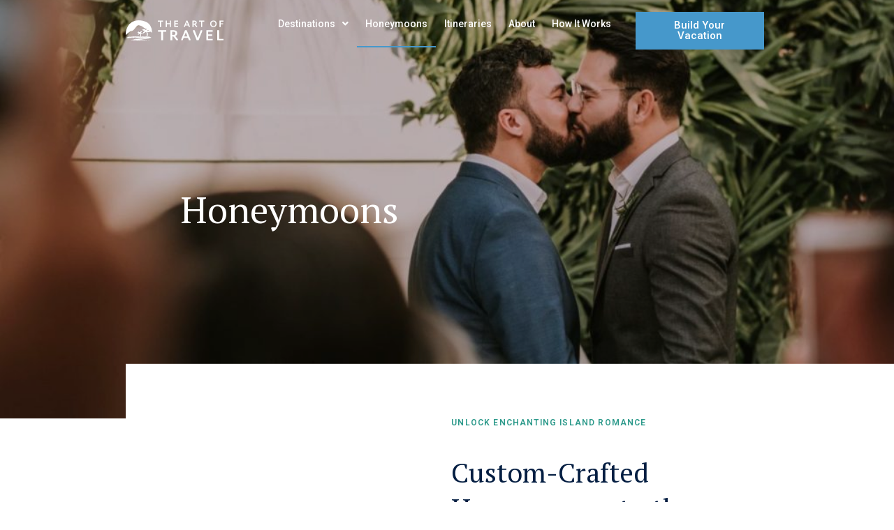

--- FILE ---
content_type: text/html; charset=UTF-8
request_url: https://theartoftravelonline.com/honeymoons/
body_size: 26253
content:
<!DOCTYPE html>
<html class="html" lang="en-US">
<head>
	<meta charset="UTF-8">
	<link rel="profile" href="https://gmpg.org/xfn/11">

	<title>Honeymoons - The Art of Travel</title>
<meta name="viewport" content="width=device-width, initial-scale=1"><meta name="description" content="Unlock Enchanting Island Romance Custom-Crafted Honeymoons to the South Pacific &amp; Beyond Azure waters. Nearly deserted white-sand beaches. The best sunsets on the planet. The South Pacific conjures up romance at every turn—while Australia and New Zealand offer up more unconventional, though no less astonishing, amorous adventures.  Wherever you choose to&hellip;">
<meta name="robots" content="index, follow, max-snippet:-1, max-image-preview:large, max-video-preview:-1">
<link rel="canonical" href="https://theartoftravelonline.com/honeymoons/">
<meta property="og:url" content="https://theartoftravelonline.com/honeymoons/">
<meta property="og:site_name" content="The Art of Travel">
<meta property="og:locale" content="en_US">
<meta property="og:type" content="article">
<meta property="article:author" content="">
<meta property="article:publisher" content="">
<meta property="og:title" content="Honeymoons - The Art of Travel">
<meta property="og:description" content="Unlock Enchanting Island Romance Custom-Crafted Honeymoons to the South Pacific &amp; Beyond Azure waters. Nearly deserted white-sand beaches. The best sunsets on the planet. The South Pacific conjures up romance at every turn—while Australia and New Zealand offer up more unconventional, though no less astonishing, amorous adventures.  Wherever you choose to&hellip;">
<meta property="og:image" content="https://theartoftravelonline.com/wp-content/uploads/2021/03/pexels-wallace-araujo-3491999-scaled-e1617204149977.jpg">
<meta property="og:image:secure_url" content="https://theartoftravelonline.com/wp-content/uploads/2021/03/pexels-wallace-araujo-3491999-scaled-e1617204149977.jpg">
<meta property="og:image:width" content="1500">
<meta property="og:image:height" content="787">
<meta property="fb:pages" content="">
<meta property="fb:admins" content="">
<meta property="fb:app_id" content="">
<meta name="twitter:card" content="summary">
<meta name="twitter:site" content="">
<meta name="twitter:creator" content="">
<meta name="twitter:title" content="Honeymoons - The Art of Travel">
<meta name="twitter:description" content="Unlock Enchanting Island Romance Custom-Crafted Honeymoons to the South Pacific &amp; Beyond Azure waters. Nearly deserted white-sand beaches. The best sunsets on the planet. The South Pacific conjures up romance at every turn—while Australia and New Zealand offer up more unconventional, though no less astonishing, amorous adventures.  Wherever you choose to&hellip;">
<meta name="twitter:image" content="https://theartoftravelonline.com/wp-content/uploads/2021/03/pexels-wallace-araujo-3491999-scaled-e1617204149977-1024x537.jpg">
<link rel='dns-prefetch' href='//www.google.com' />
<link rel='dns-prefetch' href='//fonts.googleapis.com' />
<link rel="alternate" type="application/rss+xml" title="The Art of Travel &raquo; Feed" href="https://theartoftravelonline.com/feed/" />
<link rel="alternate" type="application/rss+xml" title="The Art of Travel &raquo; Comments Feed" href="https://theartoftravelonline.com/comments/feed/" />
<script>
window._wpemojiSettings = {"baseUrl":"https:\/\/s.w.org\/images\/core\/emoji\/14.0.0\/72x72\/","ext":".png","svgUrl":"https:\/\/s.w.org\/images\/core\/emoji\/14.0.0\/svg\/","svgExt":".svg","source":{"concatemoji":"https:\/\/theartoftravelonline.com\/wp-includes\/js\/wp-emoji-release.min.js?ver=6.3.1"}};
/*! This file is auto-generated */
!function(i,n){var o,s,e;function c(e){try{var t={supportTests:e,timestamp:(new Date).valueOf()};sessionStorage.setItem(o,JSON.stringify(t))}catch(e){}}function p(e,t,n){e.clearRect(0,0,e.canvas.width,e.canvas.height),e.fillText(t,0,0);var t=new Uint32Array(e.getImageData(0,0,e.canvas.width,e.canvas.height).data),r=(e.clearRect(0,0,e.canvas.width,e.canvas.height),e.fillText(n,0,0),new Uint32Array(e.getImageData(0,0,e.canvas.width,e.canvas.height).data));return t.every(function(e,t){return e===r[t]})}function u(e,t,n){switch(t){case"flag":return n(e,"\ud83c\udff3\ufe0f\u200d\u26a7\ufe0f","\ud83c\udff3\ufe0f\u200b\u26a7\ufe0f")?!1:!n(e,"\ud83c\uddfa\ud83c\uddf3","\ud83c\uddfa\u200b\ud83c\uddf3")&&!n(e,"\ud83c\udff4\udb40\udc67\udb40\udc62\udb40\udc65\udb40\udc6e\udb40\udc67\udb40\udc7f","\ud83c\udff4\u200b\udb40\udc67\u200b\udb40\udc62\u200b\udb40\udc65\u200b\udb40\udc6e\u200b\udb40\udc67\u200b\udb40\udc7f");case"emoji":return!n(e,"\ud83e\udef1\ud83c\udffb\u200d\ud83e\udef2\ud83c\udfff","\ud83e\udef1\ud83c\udffb\u200b\ud83e\udef2\ud83c\udfff")}return!1}function f(e,t,n){var r="undefined"!=typeof WorkerGlobalScope&&self instanceof WorkerGlobalScope?new OffscreenCanvas(300,150):i.createElement("canvas"),a=r.getContext("2d",{willReadFrequently:!0}),o=(a.textBaseline="top",a.font="600 32px Arial",{});return e.forEach(function(e){o[e]=t(a,e,n)}),o}function t(e){var t=i.createElement("script");t.src=e,t.defer=!0,i.head.appendChild(t)}"undefined"!=typeof Promise&&(o="wpEmojiSettingsSupports",s=["flag","emoji"],n.supports={everything:!0,everythingExceptFlag:!0},e=new Promise(function(e){i.addEventListener("DOMContentLoaded",e,{once:!0})}),new Promise(function(t){var n=function(){try{var e=JSON.parse(sessionStorage.getItem(o));if("object"==typeof e&&"number"==typeof e.timestamp&&(new Date).valueOf()<e.timestamp+604800&&"object"==typeof e.supportTests)return e.supportTests}catch(e){}return null}();if(!n){if("undefined"!=typeof Worker&&"undefined"!=typeof OffscreenCanvas&&"undefined"!=typeof URL&&URL.createObjectURL&&"undefined"!=typeof Blob)try{var e="postMessage("+f.toString()+"("+[JSON.stringify(s),u.toString(),p.toString()].join(",")+"));",r=new Blob([e],{type:"text/javascript"}),a=new Worker(URL.createObjectURL(r),{name:"wpTestEmojiSupports"});return void(a.onmessage=function(e){c(n=e.data),a.terminate(),t(n)})}catch(e){}c(n=f(s,u,p))}t(n)}).then(function(e){for(var t in e)n.supports[t]=e[t],n.supports.everything=n.supports.everything&&n.supports[t],"flag"!==t&&(n.supports.everythingExceptFlag=n.supports.everythingExceptFlag&&n.supports[t]);n.supports.everythingExceptFlag=n.supports.everythingExceptFlag&&!n.supports.flag,n.DOMReady=!1,n.readyCallback=function(){n.DOMReady=!0}}).then(function(){return e}).then(function(){var e;n.supports.everything||(n.readyCallback(),(e=n.source||{}).concatemoji?t(e.concatemoji):e.wpemoji&&e.twemoji&&(t(e.twemoji),t(e.wpemoji)))}))}((window,document),window._wpemojiSettings);
</script>
<style>
img.wp-smiley,
img.emoji {
	display: inline !important;
	border: none !important;
	box-shadow: none !important;
	height: 1em !important;
	width: 1em !important;
	margin: 0 0.07em !important;
	vertical-align: -0.1em !important;
	background: none !important;
	padding: 0 !important;
}
</style>
	<link rel='stylesheet' id='sbi_styles-css' href='https://theartoftravelonline.com/wp-content/plugins/instagram-feed/css/sbi-styles.min.css?ver=6.10.0' media='all' />
<link rel='stylesheet' id='wp-block-library-css' href='https://theartoftravelonline.com/wp-includes/css/dist/block-library/style.min.css?ver=6.3.1' media='all' />
<style id='wp-block-library-theme-inline-css'>
.wp-block-audio figcaption{color:#555;font-size:13px;text-align:center}.is-dark-theme .wp-block-audio figcaption{color:hsla(0,0%,100%,.65)}.wp-block-audio{margin:0 0 1em}.wp-block-code{border:1px solid #ccc;border-radius:4px;font-family:Menlo,Consolas,monaco,monospace;padding:.8em 1em}.wp-block-embed figcaption{color:#555;font-size:13px;text-align:center}.is-dark-theme .wp-block-embed figcaption{color:hsla(0,0%,100%,.65)}.wp-block-embed{margin:0 0 1em}.blocks-gallery-caption{color:#555;font-size:13px;text-align:center}.is-dark-theme .blocks-gallery-caption{color:hsla(0,0%,100%,.65)}.wp-block-image figcaption{color:#555;font-size:13px;text-align:center}.is-dark-theme .wp-block-image figcaption{color:hsla(0,0%,100%,.65)}.wp-block-image{margin:0 0 1em}.wp-block-pullquote{border-bottom:4px solid;border-top:4px solid;color:currentColor;margin-bottom:1.75em}.wp-block-pullquote cite,.wp-block-pullquote footer,.wp-block-pullquote__citation{color:currentColor;font-size:.8125em;font-style:normal;text-transform:uppercase}.wp-block-quote{border-left:.25em solid;margin:0 0 1.75em;padding-left:1em}.wp-block-quote cite,.wp-block-quote footer{color:currentColor;font-size:.8125em;font-style:normal;position:relative}.wp-block-quote.has-text-align-right{border-left:none;border-right:.25em solid;padding-left:0;padding-right:1em}.wp-block-quote.has-text-align-center{border:none;padding-left:0}.wp-block-quote.is-large,.wp-block-quote.is-style-large,.wp-block-quote.is-style-plain{border:none}.wp-block-search .wp-block-search__label{font-weight:700}.wp-block-search__button{border:1px solid #ccc;padding:.375em .625em}:where(.wp-block-group.has-background){padding:1.25em 2.375em}.wp-block-separator.has-css-opacity{opacity:.4}.wp-block-separator{border:none;border-bottom:2px solid;margin-left:auto;margin-right:auto}.wp-block-separator.has-alpha-channel-opacity{opacity:1}.wp-block-separator:not(.is-style-wide):not(.is-style-dots){width:100px}.wp-block-separator.has-background:not(.is-style-dots){border-bottom:none;height:1px}.wp-block-separator.has-background:not(.is-style-wide):not(.is-style-dots){height:2px}.wp-block-table{margin:0 0 1em}.wp-block-table td,.wp-block-table th{word-break:normal}.wp-block-table figcaption{color:#555;font-size:13px;text-align:center}.is-dark-theme .wp-block-table figcaption{color:hsla(0,0%,100%,.65)}.wp-block-video figcaption{color:#555;font-size:13px;text-align:center}.is-dark-theme .wp-block-video figcaption{color:hsla(0,0%,100%,.65)}.wp-block-video{margin:0 0 1em}.wp-block-template-part.has-background{margin-bottom:0;margin-top:0;padding:1.25em 2.375em}
</style>
<style id='safe-svg-svg-icon-style-inline-css'>
.safe-svg-cover{text-align:center}.safe-svg-cover .safe-svg-inside{display:inline-block;max-width:100%}.safe-svg-cover svg{height:100%;max-height:100%;max-width:100%;width:100%}

</style>
<style id='classic-theme-styles-inline-css'>
/*! This file is auto-generated */
.wp-block-button__link{color:#fff;background-color:#32373c;border-radius:9999px;box-shadow:none;text-decoration:none;padding:calc(.667em + 2px) calc(1.333em + 2px);font-size:1.125em}.wp-block-file__button{background:#32373c;color:#fff;text-decoration:none}
</style>
<style id='global-styles-inline-css'>
body{--wp--preset--color--black: #000000;--wp--preset--color--cyan-bluish-gray: #abb8c3;--wp--preset--color--white: #ffffff;--wp--preset--color--pale-pink: #f78da7;--wp--preset--color--vivid-red: #cf2e2e;--wp--preset--color--luminous-vivid-orange: #ff6900;--wp--preset--color--luminous-vivid-amber: #fcb900;--wp--preset--color--light-green-cyan: #7bdcb5;--wp--preset--color--vivid-green-cyan: #00d084;--wp--preset--color--pale-cyan-blue: #8ed1fc;--wp--preset--color--vivid-cyan-blue: #0693e3;--wp--preset--color--vivid-purple: #9b51e0;--wp--preset--color--primary: #FF6F4F;--wp--preset--color--dark: #242021;--wp--preset--color--light: #FFF;--wp--preset--gradient--vivid-cyan-blue-to-vivid-purple: linear-gradient(135deg,rgba(6,147,227,1) 0%,rgb(155,81,224) 100%);--wp--preset--gradient--light-green-cyan-to-vivid-green-cyan: linear-gradient(135deg,rgb(122,220,180) 0%,rgb(0,208,130) 100%);--wp--preset--gradient--luminous-vivid-amber-to-luminous-vivid-orange: linear-gradient(135deg,rgba(252,185,0,1) 0%,rgba(255,105,0,1) 100%);--wp--preset--gradient--luminous-vivid-orange-to-vivid-red: linear-gradient(135deg,rgba(255,105,0,1) 0%,rgb(207,46,46) 100%);--wp--preset--gradient--very-light-gray-to-cyan-bluish-gray: linear-gradient(135deg,rgb(238,238,238) 0%,rgb(169,184,195) 100%);--wp--preset--gradient--cool-to-warm-spectrum: linear-gradient(135deg,rgb(74,234,220) 0%,rgb(151,120,209) 20%,rgb(207,42,186) 40%,rgb(238,44,130) 60%,rgb(251,105,98) 80%,rgb(254,248,76) 100%);--wp--preset--gradient--blush-light-purple: linear-gradient(135deg,rgb(255,206,236) 0%,rgb(152,150,240) 100%);--wp--preset--gradient--blush-bordeaux: linear-gradient(135deg,rgb(254,205,165) 0%,rgb(254,45,45) 50%,rgb(107,0,62) 100%);--wp--preset--gradient--luminous-dusk: linear-gradient(135deg,rgb(255,203,112) 0%,rgb(199,81,192) 50%,rgb(65,88,208) 100%);--wp--preset--gradient--pale-ocean: linear-gradient(135deg,rgb(255,245,203) 0%,rgb(182,227,212) 50%,rgb(51,167,181) 100%);--wp--preset--gradient--electric-grass: linear-gradient(135deg,rgb(202,248,128) 0%,rgb(113,206,126) 100%);--wp--preset--gradient--midnight: linear-gradient(135deg,rgb(2,3,129) 0%,rgb(40,116,252) 100%);--wp--preset--font-size--small: 13px;--wp--preset--font-size--medium: 20px;--wp--preset--font-size--large: 36px;--wp--preset--font-size--x-large: 42px;--wp--preset--spacing--20: 0.44rem;--wp--preset--spacing--30: 0.67rem;--wp--preset--spacing--40: 1rem;--wp--preset--spacing--50: 1.5rem;--wp--preset--spacing--60: 2.25rem;--wp--preset--spacing--70: 3.38rem;--wp--preset--spacing--80: 5.06rem;--wp--preset--shadow--natural: 6px 6px 9px rgba(0, 0, 0, 0.2);--wp--preset--shadow--deep: 12px 12px 50px rgba(0, 0, 0, 0.4);--wp--preset--shadow--sharp: 6px 6px 0px rgba(0, 0, 0, 0.2);--wp--preset--shadow--outlined: 6px 6px 0px -3px rgba(255, 255, 255, 1), 6px 6px rgba(0, 0, 0, 1);--wp--preset--shadow--crisp: 6px 6px 0px rgba(0, 0, 0, 1);}:where(.is-layout-flex){gap: 0.5em;}:where(.is-layout-grid){gap: 0.5em;}body .is-layout-flow > .alignleft{float: left;margin-inline-start: 0;margin-inline-end: 2em;}body .is-layout-flow > .alignright{float: right;margin-inline-start: 2em;margin-inline-end: 0;}body .is-layout-flow > .aligncenter{margin-left: auto !important;margin-right: auto !important;}body .is-layout-constrained > .alignleft{float: left;margin-inline-start: 0;margin-inline-end: 2em;}body .is-layout-constrained > .alignright{float: right;margin-inline-start: 2em;margin-inline-end: 0;}body .is-layout-constrained > .aligncenter{margin-left: auto !important;margin-right: auto !important;}body .is-layout-constrained > :where(:not(.alignleft):not(.alignright):not(.alignfull)){max-width: var(--wp--style--global--content-size);margin-left: auto !important;margin-right: auto !important;}body .is-layout-constrained > .alignwide{max-width: var(--wp--style--global--wide-size);}body .is-layout-flex{display: flex;}body .is-layout-flex{flex-wrap: wrap;align-items: center;}body .is-layout-flex > *{margin: 0;}body .is-layout-grid{display: grid;}body .is-layout-grid > *{margin: 0;}:where(.wp-block-columns.is-layout-flex){gap: 2em;}:where(.wp-block-columns.is-layout-grid){gap: 2em;}:where(.wp-block-post-template.is-layout-flex){gap: 1.25em;}:where(.wp-block-post-template.is-layout-grid){gap: 1.25em;}.has-black-color{color: var(--wp--preset--color--black) !important;}.has-cyan-bluish-gray-color{color: var(--wp--preset--color--cyan-bluish-gray) !important;}.has-white-color{color: var(--wp--preset--color--white) !important;}.has-pale-pink-color{color: var(--wp--preset--color--pale-pink) !important;}.has-vivid-red-color{color: var(--wp--preset--color--vivid-red) !important;}.has-luminous-vivid-orange-color{color: var(--wp--preset--color--luminous-vivid-orange) !important;}.has-luminous-vivid-amber-color{color: var(--wp--preset--color--luminous-vivid-amber) !important;}.has-light-green-cyan-color{color: var(--wp--preset--color--light-green-cyan) !important;}.has-vivid-green-cyan-color{color: var(--wp--preset--color--vivid-green-cyan) !important;}.has-pale-cyan-blue-color{color: var(--wp--preset--color--pale-cyan-blue) !important;}.has-vivid-cyan-blue-color{color: var(--wp--preset--color--vivid-cyan-blue) !important;}.has-vivid-purple-color{color: var(--wp--preset--color--vivid-purple) !important;}.has-black-background-color{background-color: var(--wp--preset--color--black) !important;}.has-cyan-bluish-gray-background-color{background-color: var(--wp--preset--color--cyan-bluish-gray) !important;}.has-white-background-color{background-color: var(--wp--preset--color--white) !important;}.has-pale-pink-background-color{background-color: var(--wp--preset--color--pale-pink) !important;}.has-vivid-red-background-color{background-color: var(--wp--preset--color--vivid-red) !important;}.has-luminous-vivid-orange-background-color{background-color: var(--wp--preset--color--luminous-vivid-orange) !important;}.has-luminous-vivid-amber-background-color{background-color: var(--wp--preset--color--luminous-vivid-amber) !important;}.has-light-green-cyan-background-color{background-color: var(--wp--preset--color--light-green-cyan) !important;}.has-vivid-green-cyan-background-color{background-color: var(--wp--preset--color--vivid-green-cyan) !important;}.has-pale-cyan-blue-background-color{background-color: var(--wp--preset--color--pale-cyan-blue) !important;}.has-vivid-cyan-blue-background-color{background-color: var(--wp--preset--color--vivid-cyan-blue) !important;}.has-vivid-purple-background-color{background-color: var(--wp--preset--color--vivid-purple) !important;}.has-black-border-color{border-color: var(--wp--preset--color--black) !important;}.has-cyan-bluish-gray-border-color{border-color: var(--wp--preset--color--cyan-bluish-gray) !important;}.has-white-border-color{border-color: var(--wp--preset--color--white) !important;}.has-pale-pink-border-color{border-color: var(--wp--preset--color--pale-pink) !important;}.has-vivid-red-border-color{border-color: var(--wp--preset--color--vivid-red) !important;}.has-luminous-vivid-orange-border-color{border-color: var(--wp--preset--color--luminous-vivid-orange) !important;}.has-luminous-vivid-amber-border-color{border-color: var(--wp--preset--color--luminous-vivid-amber) !important;}.has-light-green-cyan-border-color{border-color: var(--wp--preset--color--light-green-cyan) !important;}.has-vivid-green-cyan-border-color{border-color: var(--wp--preset--color--vivid-green-cyan) !important;}.has-pale-cyan-blue-border-color{border-color: var(--wp--preset--color--pale-cyan-blue) !important;}.has-vivid-cyan-blue-border-color{border-color: var(--wp--preset--color--vivid-cyan-blue) !important;}.has-vivid-purple-border-color{border-color: var(--wp--preset--color--vivid-purple) !important;}.has-vivid-cyan-blue-to-vivid-purple-gradient-background{background: var(--wp--preset--gradient--vivid-cyan-blue-to-vivid-purple) !important;}.has-light-green-cyan-to-vivid-green-cyan-gradient-background{background: var(--wp--preset--gradient--light-green-cyan-to-vivid-green-cyan) !important;}.has-luminous-vivid-amber-to-luminous-vivid-orange-gradient-background{background: var(--wp--preset--gradient--luminous-vivid-amber-to-luminous-vivid-orange) !important;}.has-luminous-vivid-orange-to-vivid-red-gradient-background{background: var(--wp--preset--gradient--luminous-vivid-orange-to-vivid-red) !important;}.has-very-light-gray-to-cyan-bluish-gray-gradient-background{background: var(--wp--preset--gradient--very-light-gray-to-cyan-bluish-gray) !important;}.has-cool-to-warm-spectrum-gradient-background{background: var(--wp--preset--gradient--cool-to-warm-spectrum) !important;}.has-blush-light-purple-gradient-background{background: var(--wp--preset--gradient--blush-light-purple) !important;}.has-blush-bordeaux-gradient-background{background: var(--wp--preset--gradient--blush-bordeaux) !important;}.has-luminous-dusk-gradient-background{background: var(--wp--preset--gradient--luminous-dusk) !important;}.has-pale-ocean-gradient-background{background: var(--wp--preset--gradient--pale-ocean) !important;}.has-electric-grass-gradient-background{background: var(--wp--preset--gradient--electric-grass) !important;}.has-midnight-gradient-background{background: var(--wp--preset--gradient--midnight) !important;}.has-small-font-size{font-size: var(--wp--preset--font-size--small) !important;}.has-medium-font-size{font-size: var(--wp--preset--font-size--medium) !important;}.has-large-font-size{font-size: var(--wp--preset--font-size--large) !important;}.has-x-large-font-size{font-size: var(--wp--preset--font-size--x-large) !important;}
.wp-block-navigation a:where(:not(.wp-element-button)){color: inherit;}
:where(.wp-block-post-template.is-layout-flex){gap: 1.25em;}:where(.wp-block-post-template.is-layout-grid){gap: 1.25em;}
:where(.wp-block-columns.is-layout-flex){gap: 2em;}:where(.wp-block-columns.is-layout-grid){gap: 2em;}
.wp-block-pullquote{font-size: 1.5em;line-height: 1.6;}
</style>
<link rel='stylesheet' id='oceanwp-style-css' href='https://theartoftravelonline.com/wp-content/themes/oceanwp/assets/css/style.min.css?ver=1.0' media='all' />
<link rel='stylesheet' id='child-style-css' href='https://theartoftravelonline.com/wp-content/themes/oceanwp-child/style.css?ver=6.3.1' media='all' />
<link rel='stylesheet' id='font-awesome-css' href='https://theartoftravelonline.com/wp-content/themes/oceanwp/assets/fonts/fontawesome/css/all.min.css?ver=5.15.1' media='all' />
<link rel='stylesheet' id='simple-line-icons-css' href='https://theartoftravelonline.com/wp-content/themes/oceanwp/assets/css/third/simple-line-icons.min.css?ver=2.4.0' media='all' />
<link rel='stylesheet' id='oceanwp-google-font-roboto-css' href='//fonts.googleapis.com/css?family=Roboto%3A100%2C200%2C300%2C400%2C500%2C600%2C700%2C800%2C900%2C100i%2C200i%2C300i%2C400i%2C500i%2C600i%2C700i%2C800i%2C900i&#038;subset=latin&#038;display=swap&#038;ver=6.3.1' media='all' />
<link rel='stylesheet' id='oceanwp-google-font-pt-serif-css' href='//fonts.googleapis.com/css?family=PT+Serif%3A100%2C200%2C300%2C400%2C500%2C600%2C700%2C800%2C900%2C100i%2C200i%2C300i%2C400i%2C500i%2C600i%2C700i%2C800i%2C900i&#038;subset=latin&#038;display=swap&#038;ver=6.3.1' media='all' />
<link rel='stylesheet' id='elementor-icons-css' href='https://theartoftravelonline.com/wp-content/plugins/elementor/assets/lib/eicons/css/elementor-icons.min.css?ver=5.23.0' media='all' />
<link rel='stylesheet' id='elementor-frontend-css' href='https://theartoftravelonline.com/wp-content/plugins/elementor/assets/css/frontend.min.css?ver=3.16.4' media='all' />
<link rel='stylesheet' id='swiper-css' href='https://theartoftravelonline.com/wp-content/plugins/elementor/assets/lib/swiper/css/swiper.min.css?ver=5.3.6' media='all' />
<link rel='stylesheet' id='elementor-post-5-css' href='https://theartoftravelonline.com/wp-content/uploads/elementor/css/post-5.css?ver=1762752879' media='all' />
<link rel='stylesheet' id='elementor-pro-css' href='https://theartoftravelonline.com/wp-content/plugins/elementor-pro/assets/css/frontend.min.css?ver=3.16.2' media='all' />
<link rel='stylesheet' id='uael-frontend-css' href='https://theartoftravelonline.com/wp-content/plugins/ultimate-elementor/assets/min-css/uael-frontend.min.css?ver=1.36.14' media='all' />
<link rel='stylesheet' id='font-awesome-5-all-css' href='https://theartoftravelonline.com/wp-content/plugins/elementor/assets/lib/font-awesome/css/all.min.css?ver=3.16.4' media='all' />
<link rel='stylesheet' id='font-awesome-4-shim-css' href='https://theartoftravelonline.com/wp-content/plugins/elementor/assets/lib/font-awesome/css/v4-shims.min.css?ver=3.16.4' media='all' />
<link rel='stylesheet' id='sbistyles-css' href='https://theartoftravelonline.com/wp-content/plugins/instagram-feed/css/sbi-styles.min.css?ver=6.10.0' media='all' />
<link rel='stylesheet' id='elementor-post-42-css' href='https://theartoftravelonline.com/wp-content/uploads/elementor/css/post-42.css?ver=1763101432' media='all' />
<link rel='stylesheet' id='elementor-post-14-css' href='https://theartoftravelonline.com/wp-content/uploads/elementor/css/post-14.css?ver=1762752880' media='all' />
<link rel='stylesheet' id='elementor-post-395-css' href='https://theartoftravelonline.com/wp-content/uploads/elementor/css/post-395.css?ver=1762752880' media='all' />
<link rel='stylesheet' id='elementor-post-232-css' href='https://theartoftravelonline.com/wp-content/uploads/elementor/css/post-232.css?ver=1762754772' media='all' />
<link rel='stylesheet' id='elementor-post-535-css' href='https://theartoftravelonline.com/wp-content/uploads/elementor/css/post-535.css?ver=1762752880' media='all' />
<link rel='stylesheet' id='ecs-styles-css' href='https://theartoftravelonline.com/wp-content/plugins/ele-custom-skin/assets/css/ecs-style.css?ver=3.1.9' media='all' />
<link rel='stylesheet' id='elementor-post-86-css' href='https://theartoftravelonline.com/wp-content/uploads/elementor/css/post-86.css?ver=1693827902' media='all' />
<link rel='stylesheet' id='elementor-post-330-css' href='https://theartoftravelonline.com/wp-content/uploads/elementor/css/post-330.css?ver=1612111026' media='all' />
<link rel='stylesheet' id='google-fonts-1-css' href='https://fonts.googleapis.com/css?family=PT+Serif%3A100%2C100italic%2C200%2C200italic%2C300%2C300italic%2C400%2C400italic%2C500%2C500italic%2C600%2C600italic%2C700%2C700italic%2C800%2C800italic%2C900%2C900italic%7CRoboto%3A100%2C100italic%2C200%2C200italic%2C300%2C300italic%2C400%2C400italic%2C500%2C500italic%2C600%2C600italic%2C700%2C700italic%2C800%2C800italic%2C900%2C900italic&#038;display=auto&#038;ver=6.3.1' media='all' />
<link rel='stylesheet' id='elementor-icons-shared-0-css' href='https://theartoftravelonline.com/wp-content/plugins/elementor/assets/lib/font-awesome/css/fontawesome.min.css?ver=5.15.3' media='all' />
<link rel='stylesheet' id='elementor-icons-fa-solid-css' href='https://theartoftravelonline.com/wp-content/plugins/elementor/assets/lib/font-awesome/css/solid.min.css?ver=5.15.3' media='all' />
<link rel='stylesheet' id='elementor-icons-fa-brands-css' href='https://theartoftravelonline.com/wp-content/plugins/elementor/assets/lib/font-awesome/css/brands.min.css?ver=5.15.3' media='all' />
<link rel="preconnect" href="https://fonts.gstatic.com/" crossorigin><script id='jquery-core-js-extra'>
var pp = {"ajax_url":"https:\/\/theartoftravelonline.com\/wp-admin\/admin-ajax.php"};
</script>
<script src='https://theartoftravelonline.com/wp-includes/js/jquery/jquery.min.js?ver=3.7.0' id='jquery-core-js'></script>
<script src='https://theartoftravelonline.com/wp-includes/js/jquery/jquery-migrate.min.js?ver=3.4.1' id='jquery-migrate-js'></script>
<script src='https://theartoftravelonline.com/wp-content/plugins/svg-support/vendor/DOMPurify/DOMPurify.min.js?ver=2.5.8' id='bodhi-dompurify-library-js'></script>
<script id='bodhi_svg_inline-js-extra'>
var svgSettings = {"skipNested":""};
</script>
<script src='https://theartoftravelonline.com/wp-content/plugins/svg-support/js/min/svgs-inline-min.js' id='bodhi_svg_inline-js'></script>
<script id="bodhi_svg_inline-js-after">
cssTarget={"Bodhi":"img.style-svg","ForceInlineSVG":"style-svg"};ForceInlineSVGActive="true";frontSanitizationEnabled="on";
</script>
<script src='https://theartoftravelonline.com/wp-content/plugins/elementor/assets/lib/font-awesome/js/v4-shims.min.js?ver=3.16.4' id='font-awesome-4-shim-js'></script>
<script id='ecs_ajax_load-js-extra'>
var ecs_ajax_params = {"ajaxurl":"https:\/\/theartoftravelonline.com\/wp-admin\/admin-ajax.php","posts":"{\"page\":0,\"pagename\":\"honeymoons\",\"error\":\"\",\"m\":\"\",\"p\":0,\"post_parent\":\"\",\"subpost\":\"\",\"subpost_id\":\"\",\"attachment\":\"\",\"attachment_id\":0,\"name\":\"honeymoons\",\"page_id\":0,\"second\":\"\",\"minute\":\"\",\"hour\":\"\",\"day\":0,\"monthnum\":0,\"year\":0,\"w\":0,\"category_name\":\"\",\"tag\":\"\",\"cat\":\"\",\"tag_id\":\"\",\"author\":\"\",\"author_name\":\"\",\"feed\":\"\",\"tb\":\"\",\"paged\":0,\"meta_key\":\"\",\"meta_value\":\"\",\"preview\":\"\",\"s\":\"\",\"sentence\":\"\",\"title\":\"\",\"fields\":\"\",\"menu_order\":\"\",\"embed\":\"\",\"category__in\":[],\"category__not_in\":[],\"category__and\":[],\"post__in\":[],\"post__not_in\":[],\"post_name__in\":[],\"tag__in\":[],\"tag__not_in\":[],\"tag__and\":[],\"tag_slug__in\":[],\"tag_slug__and\":[],\"post_parent__in\":[],\"post_parent__not_in\":[],\"author__in\":[],\"author__not_in\":[],\"search_columns\":[],\"post_type\":[\"post\",\"page\",\"e-landing-page\"],\"ignore_sticky_posts\":false,\"suppress_filters\":false,\"cache_results\":true,\"update_post_term_cache\":true,\"update_menu_item_cache\":false,\"lazy_load_term_meta\":true,\"update_post_meta_cache\":true,\"posts_per_page\":10,\"nopaging\":false,\"comments_per_page\":\"50\",\"no_found_rows\":false,\"order\":\"DESC\"}"};
</script>
<script src='https://theartoftravelonline.com/wp-content/plugins/ele-custom-skin/assets/js/ecs_ajax_pagination.js?ver=3.1.9' id='ecs_ajax_load-js'></script>
<script src='https://theartoftravelonline.com/wp-content/plugins/ele-custom-skin/assets/js/ecs.js?ver=3.1.9' id='ecs-script-js'></script>
<link rel="https://api.w.org/" href="https://theartoftravelonline.com/wp-json/" /><link rel="alternate" type="application/json" href="https://theartoftravelonline.com/wp-json/wp/v2/pages/42" /><link rel="EditURI" type="application/rsd+xml" title="RSD" href="https://theartoftravelonline.com/xmlrpc.php?rsd" />
<meta name="generator" content="WordPress 6.3.1" />
<link rel='shortlink' href='https://theartoftravelonline.com/?p=42' />
<link rel="alternate" type="application/json+oembed" href="https://theartoftravelonline.com/wp-json/oembed/1.0/embed?url=https%3A%2F%2Ftheartoftravelonline.com%2Fhoneymoons%2F" />
<link rel="alternate" type="text/xml+oembed" href="https://theartoftravelonline.com/wp-json/oembed/1.0/embed?url=https%3A%2F%2Ftheartoftravelonline.com%2Fhoneymoons%2F&#038;format=xml" />
<!-- start Simple Custom CSS and JS -->
<script>
jQuery(document).ready(function( $ ){
  var $body = $('body');
  var $sticky_newsletter = $('.newsletter');
  var $footer_newsletter= $('.footer-newsletter');
  var HIDDEN = 'hidden';
  var NEWSLETTER_HIDDEN = 'newsletter-hidden';


  $.fn.isInViewport = function() {
    var elementTop = $(this).offset().top;
    var elementBottom = elementTop + $(this).outerHeight();

    var viewportTop = $(window).scrollTop();
    var viewportBottom = viewportTop + $(window).height();

    return elementBottom > viewportTop && elementTop < viewportBottom;
  };
  
  if(sessionStorage.getItem('newsletter') == HIDDEN){
    $body.addClass(NEWSLETTER_HIDDEN);
  }

  $(window).on('resize scroll', function() {
    if(sessionStorage.getItem('newsletter') != HIDDEN){
      if ($footer_newsletter.isInViewport()) {
        $body.addClass(NEWSLETTER_HIDDEN);
      } else {
        $body.removeClass(NEWSLETTER_HIDDEN);
      }
    }
  });


  jQuery( document ).on( 'elementor/popup/hide', ( event, id, instance ) => {
    if ( id === 535 ) {
      sessionStorage.setItem('newsletter', HIDDEN);
    }
  } );

});


</script>
<!-- end Simple Custom CSS and JS -->
<!-- start Simple Custom CSS and JS -->
<script>
jQuery(document).ready(function( $ ){
  var $carousel = $('.gallery-wrap');
  $carousel.find('.elementor-image-gallery').addClass('swiper-container');
  $carousel.find('.gallery').addClass('swiper-wrapper');
  $carousel.find('.gallery-item').addClass('swiper-slide');
  $carousel.children('.elementor-widget-container').append('<div class="swiper-controls"><div class="swiper-scrollbar-container"><div class="swiper-scrollbar"></div></div><div class="swiper-button-container"><div class="swiper-button-prev"></div><div class="swiper-button-next"></div></div><div>');
var interleaveOffset = -0.05;
  var swiperOptions = {
    slidesPerView: 'auto',
    centeredSlides: false,
    spaceBetween: 10,
    grabCursor: true,
    freeMode: true,
    watchSlidesProgress: true,
    navigation: {
        nextEl: '.swiper-button-next',
        prevEl: '.swiper-button-prev',
      },
    scrollbar: {
      el: '.swiper-scrollbar',
      hide: false,
      draggable:true
    },
    on: {
      progress: function(){
          var swiper = this;
          for (var i = 0; i < swiper.slides.length; i++) {
            var slideProgress = swiper.slides[i].progress,
                innerOffset = swiper.width,
                innerTranslate = slideProgress * innerOffset;
            
            if (slideProgress > 0) {
              translate = slideProgress * swiper.width;
              innerTranslate = translate * interleaveOffset;        
            }
            else {        
              innerTranslate = Math.abs( slideProgress * swiper.width ) * interleaveOffset;
            }
            
            swiper.slides[i].querySelector("img").style.transform =
              "translate3d(" + innerTranslate + "px,0,0)";
          }
        },
      
        setTransition: function(speed) {
          var swiper = this;
          for (var i = 0; i < swiper.slides.length; i++) {
            swiper.slides[i].querySelector("img").style.transition =
              speed + "ms";
          }
        }
    }
  }; 

  var swiper = new Swiper('.gallery-wrap .swiper-container', swiperOptions);
});


</script>
<!-- end Simple Custom CSS and JS -->
<!-- start Simple Custom CSS and JS -->
<script>
jQuery(document).ready(function( $ ){
  $('.hero').addClass('active');
 });</script>
<!-- end Simple Custom CSS and JS -->
<!-- start Simple Custom CSS and JS -->
<script>
jQuery(document).ready(function( $ ){
  // Hide Header on on scroll down
  var didScroll;
  var lastScrollTop = 0;
  var delta = 1;
  var $header = $('#site-header');
  var body = $('body');
  var headerHeight = $header.outerHeight();
  var HEADER_UP = 'up';
  var HEADER_DOWN = 'down';

  $(window).scroll(function(event) {
    didScroll = true;
  });

  setInterval(function() {
    if (didScroll) {
      hasScrolled();
      didScroll = false;
    }
  }, 250);

  function hasScrolled() {
    var st = $(this).scrollTop();
    if (Math.abs(lastScrollTop - st) <= delta)
      return;

    if (st > lastScrollTop && st > headerHeight) {
      $header.removeClass(HEADER_DOWN).addClass(HEADER_UP);
      body.removeClass('header-'+HEADER_DOWN).addClass('header-'+ HEADER_UP);
    }else {
      if (st + $(window).height() < $(document).height()) {
        $header.removeClass(HEADER_UP).addClass(HEADER_DOWN);
        body.removeClass('header-'+ HEADER_UP).addClass('header-'+ HEADER_DOWN);
      }

      if ( st <= 720 ) {
        $header.removeClass(HEADER_UP).removeClass(HEADER_DOWN);
        body.removeClass('header-'+HEADER_UP).removeClass('header-'+HEADER_DOWN);
      }

    }
    lastScrollTop = st;
  }

});
</script>
<!-- end Simple Custom CSS and JS -->
<!-- start Simple Custom CSS and JS -->
<style>
/*
* Gravity Form */
.gform_wrapper ul li.gfield {
  margin-top: 30px !important;
}
.gform_wrapper .top_label div.ginput_container {
  margin-top: 0 !important;
}
.gform_wrapper input:not([type=radio]):not([type=checkbox]):not([type=submit]):not([type=button]):not([type=image]):not([type=file]),
.gform_wrapper select{
  border-top: 0 !important;
  border-left: 0 !important;
  border-right: 0 !important;
  border-radius: 0;
  padding-left: 0;
  padding-right: 0;
  height: 50px;
}
.gform_wrapper input:not([type=radio]):not([type=checkbox]):not([type=submit]):not([type=button]):not([type=image]):not([type=file]):focus,
.gform_wrapper select:focus {
  border-bottom-color: #34374C;
}

.gform_wrapper select {
	appearance: none;
  -webkit-appearance: none;
  background: url(https://theartoftravelonline.com/wp-content/uploads/2021/11/ic-keyboard-arrow-down-24px.svg) no-repeat calc(100% - 10px) center;
}



.gform_wrapper .top_label li ul.gfield_radio li {
  margin-bottom: 10px;
}

.gform_wrapper .top_label li ul.gfield_radio input{
  display: none;
}

.gform_wrapper .top_label li ul.gfield_radio input + label{
  position: relative;
  padding-left: 30px;
}

.gform_wrapper .top_label li ul.gfield_radio input + label:before{
  content: "";
  width: 20px; 
  height: 20px; 
  border: 1px solid #ddd; 
  border-radius: 50px;
  position: absolute;
  left: 0;
  top: 0;
  transition: all 0.3s ease-in-out;
}

.gform_wrapper .top_label li ul.gfield_radio input:checked + label:before {
  border: 4px solid #4698cb;
}

.gform_wrapper .clear-multi .ginput_container_date{
  flex: 1;
}

.gform_wrapper textarea  {
  min-height: 100px;
  border-top: 0 !important;
  border-left: 0 !important;
  border-right: 0 !important;
  border-radius: 0;
  padding-left: 0;
  padding-right: 0;
}
.gform_wrapper .gform_footer input.button, .gform_wrapper .gform_footer input[type=submit], .gform_wrapper .gform_page_footer input.button, .gform_wrapper .gform_page_footer input[type=submit] {
  text-transform: unset;
  letter-spacing: 0;
  padding: 18px 32px;
  height: 50px;
  line-height: 1 !important;
}

.gform_wrapper li {
  padding-left: 0 !important;
}

.gform_wrapper li:before {
  content: none !important;
}

.gform_wrapper div.validation_error {
  display: none;
}
.gform_wrapper .gfield_error .ginput_complex.ginput_container.has_first_name.has_middle_name.has_last_name span.name_last, 
.gform_wrapper .gfield_error .ginput_complex.ginput_container.has_first_name.has_middle_name.has_last_name span.name_middle {
margin-left: 0 !important;}


.gform_wrapper .gfield_error .gfield_label {
  color: #34374C !important;
  margin-top: 0 !important;
}

.gform_wrapper li.gfield.gfield_error, .gform_wrapper li.gfield.gfield_error.gfield_contains_required.gfield_creditcard_warning {
  max-width: 100%;
  background: none !important;
  margin-bottom: 0 !important;
  border-top: 0 !important;
  border-bottom: 0 !important;
  padding-bottom: 0 !important;
  padding-top: 0 !important; 
}

.gform_wrapper li.gfield.gfield_error.gfield_contains_required div.gfield_description {
  padding-top: 6px;
}

.gform_legacy_markup_wrapper .gform_page_footer {
  border: 0 !important;
}

</style>
<!-- end Simple Custom CSS and JS -->
<!-- start Simple Custom CSS and JS -->
<link rel="stylesheet" href="https://unpkg.com/swiper/swiper-bundle.css">
<link rel="stylesheet" href="https://unpkg.com/swiper/swiper-bundle.min.css">

<script src="https://unpkg.com/swiper/swiper-bundle.js"></script>
<script src="https://unpkg.com/swiper/swiper-bundle.min.js"></script><!-- end Simple Custom CSS and JS -->
<meta name="generator" content="Elementor 3.16.4; features: e_dom_optimization, e_optimized_assets_loading, additional_custom_breakpoints; settings: css_print_method-external, google_font-enabled, font_display-auto">
<style>.recentcomments a{display:inline !important;padding:0 !important;margin:0 !important;}</style><link rel="icon" href="https://theartoftravelonline.com/wp-content/uploads/2021/02/cropped-favicon@512x512-32x32.png" sizes="32x32" />
<link rel="icon" href="https://theartoftravelonline.com/wp-content/uploads/2021/02/cropped-favicon@512x512-192x192.png" sizes="192x192" />
<link rel="apple-touch-icon" href="https://theartoftravelonline.com/wp-content/uploads/2021/02/cropped-favicon@512x512-180x180.png" />
<meta name="msapplication-TileImage" content="https://theartoftravelonline.com/wp-content/uploads/2021/02/cropped-favicon@512x512-270x270.png" />
		<style id="wp-custom-css">
			ol[type="1"]{list-style-type:decimal}h1,h2,h3,h4,h5,h6{color:inherit}:root{--grid-padding:3.2rem;--grid-column-count:4;--grid-gutter:2rem;--grid-column-count:6;--grid-width:100vw}@media only screen and (min-width:480px){:root{--grid-column-count:6;--grid-padding:5rem}}@media only screen and (min-width:720px){:root{--grid-column-count:8;--grid-padding:6rem}}@media only screen and (min-width:1024px){:root{--grid-padding:10rem;--grid-column-count:12}}@media only screen and (min-width:1280px){:root{--grid-padding:18rem}}/* * Header */#site-header{top:0;left:0;color:#FFFFFF;fill:#fff;width:100%;z-index:1200;position:absolute;transition:top .15s linear;background-color:transparent}#site-header.down{position:fixed}.admin-bar #site-header.down{top:32px}#site-header.up{top:-80px}#site-header >.elementor{transition:background-color .3s ease-in-out,color .1s ease-in-out}#site-header.down >.elementor,#site-header:hover >.elementor{background:#fff;color:#041E42;fill:#041E42}#site-header.down .toggle-menu svg path,#site-header:hover .toggle-menu svg path{fill:#041E42 !important}#site-header svg g,#site-header svg path{fill:inherit !important}#site-header a{color:inherit}#site-header.down .header-inner{min-height:70px;}body.header-down .nav-body .elementor-column-wrap{padding-top:19px !important}.toggle-menu svg g,.toggle-menu svg path{transition:fill .15s linear}.site-main{position:unset !important}.container-wide >.elementor-container,.container-boxed >.elementor-container,.text-block >.elementor-container,.swiper-pagination{padding:0 var(--grid-padding)}@media (min-width:1024px){.container-offset-left >.elementor-container{padding:0 var(--grid-padding) 0 calc(var(--grid-padding) + (var(--grid-width) + var(--grid-gutter) - var(--grid-padding)*2)/var(--grid-column-count)*1)}}@media (min-width:1280px){.container-boxed >.elementor-container{padding:0 calc(var(--grid-padding) + (var(--grid-width) + var(--grid-gutter) - var(--grid-padding)*2)/var(--grid-column-count)*1)}.container-offset-left >.elementor-container{padding:0 var(--grid-padding) 0 calc(var(--grid-padding) + (var(--grid-width) + var(--grid-gutter) - var(--grid-padding)*2)/var(--grid-column-count)*1)}}/* * Newsletter*/.newsletter input[type="email"]{color:#fff !important;height:56px;border-radius:0;border:0;padding:0;font-size:16px;border-bottom:1px solid #fff;margin-bottom:10px}.newsletter input[type="email"]:focus{border-bottom:1px solid #fff}.newsletter input[type="email"]::-webkit-input-placeholder{color:#fff !important}.newsletter input[type="email"]::-moz-placeholder{color:#fff !important}.newsletter input[type="email"]:-ms-input-placeholder{color:#fff !important}.newsletter input[type="email"]:-moz-placeholder{color:#fff !important}.newsletter input[type="submit"]{height:56px;width:100%;background-color:#4698cb !important;text-transform:capitalize;letter-spacing:0;font-size:16px;font-weight:500}/* * Gallery */.gallery-caption{padding:10px 0;font-size:14px !important;font-style:normal;background:transparent;max-width:550px}.gallery-wrap .gallery-item{width:calc((var(--grid-width) + var(--grid-gutter) - var(--grid-padding)*2)/var(--grid-column-count)*8 - var(--grid-gutter))}.gallery-wrap .gallery-item .gallery-icon{width:100%;height:0;overflow:hidden;position:relative;padding-bottom:67%}.gallery-wrap .gallery-item .gallery-icon img{left:calc( -1 * var(--overflow));width:calc(100% + (2 * var(--overflow))) !important;top:0;height:100%;position:absolute;max-width:none;--overflow:80px;object-fit:cover;will-change:transform}@media (max-width:767px){.related{overflow:hidden}.related .ecs-posts{display:block;white-space:nowrap;overflow:auto;padding-bottom:40px;margin-bottom:-40px}.related .elementor-post{display:inline-block;width:calc((var(--grid-width) + var(--grid-gutter) - var(--grid-padding)*2)/var(--grid-column-count)*8 - var(--grid-gutter));margin-right:6px;width:100%;max-width:93%}}/* * Controls */.swiper-controls{display:flex;align-items:center;justify-content:space-between}/* * Scrollbar */.gallery-wrap .swiper-scrollbar{z-index:50 !important;cursor:-webkit-grab;width:100%;height:0.2rem;overflow:hidden;position:relative;background-color:rgba(0,0,0,0.2)}.swiper-scrollbar-container{cursor:-webkit-grab;width:85%;height:10rem;display:flex;align-items:center}/* * Arrows */.swiper-button-container{position:relative;display:flex;flex-wrap:nowrap}.swiper-button-container div{width:50px;height:30px;position:relative;left:0;right:0;top:0;bottom:0;margin:0;background:none}.swiper-button-container div:after{font-size:24px !important;color:#041e42}.swiper-button-container div:after{font-size:20px}/* * Swiper */.swiper-container{width:100%;height:100%}.swiper-slide{font-size:18px;/* Center slide text vertically */display:-webkit-box;display:-ms-flexbox;display:-webkit-flex;display:flex;-webkit-box-pack:center;-ms-flex-pack:center;-webkit-justify-content:center;justify-content:center;-webkit-box-align:center;-ms-flex-align:center;-webkit-align-items:center;align-items:center}.swiper-wrapper{grid-column-gap:unset !important}.slides .swiper-pagination{display:flex;align-items:flex-end;margin:auto auto 20px;position:absolute !important;left:0 !important;right:0 !important;bottom:40px !important}.slides .swiper-pagination-bullet{width:100%;height:auto;border-radius:0;color:#fff;background:transparent;opacity:1;text-align:left;font-weight:500;font-size:14px;position:relative;padding-top:20px;text-overflow:ellipsis;overflow:hidden;white-space:nowrap}.slides .swiper-pagination-bullet:before{background:#fff;content:"";height:2px;top:0;left:0;position:absolute;width:100%;opacity:.4 !important}.slides .swiper-pagination-bullet:after{background:#fff;content:"";height:2px;top:0;left:0;position:absolute;visibility:hidden;width:0}.slides .swiper-pagination-bullet-active:after{width:100%;display:block;visibility:visible;animation:line 6s linear}@keyframes line{from{width:0}to{width:100%}}@media (min-width:992px){.slides .swiper-pagination-bullet{font-size:16px;margin-left:20px !important;margin-right:20px !important}}/* * Swiper / Hero */@media (max-width:1023.95px){.hero + .elementor-section{padding-top:80px}}.swiper-content:not(.elementor-element-edit-mode),.hero-content:not(.elementor-element-edit-mode){visibility:hidden;z-index:2}.swiper-slide.swiper-slide-active .swiper-content,.hero.active .hero-content{transition:visibility 0s linear 0.5s;visibility:visible}.swiper-slide.swiper-slide-active .swiper-button{opacity:1;transition:opacity 0.8s cubic-bezier(0.420,0.000,0.002,1.000) 0.75s}.swiper-image,.hero-image{top:0;left:0;width:100%;height:100%;z-index:0;position:absolute;z-index:1}.swiper-image:after,.hero-image:after{content:"";top:0;left:0;width:100%;height:100%;position:absolute;z-index:1;opacity:0.2;background:#000}.swiper-image .elementor-image:not(.elementor-element-edit-mode),.hero-image .elementor-image:not(.elementor-element-edit-mode){width:100%;height:100%;opacity:0;transform:scale(1.2);transition:transform 2s cubic-bezier(0.420,0.000,0.002,1.000),opacity 1s cubic-bezier(0.420,0.000,0.002,1.000)}.swiper-image .elementor-image img,.hero-image .elementor-image img{width:100% !important;height:100% !important;object-fit:cover !important}.swiper-slide.swiper-slide-active .swiper-image .elementor-image,.hero.active .hero-image .elementor-image{transform:none;opacity:1}.swiper-button{opacity:0;transition:opacity 0.8s cubic-bezier(0.420,0.000,0.002,1.000) 0s}.swiper-button .elementor-button-content-wrapper,.at-button .elementor-button-content-wrapper{align-items:center}.swiper-button svg,.at-button svg{display:inline-block;vertical-align:middle;width:3.7rem;height:3.7rem}.swiper-button svg circle{stroke:rgba(255,255,255,0.6);stroke-dasharray:227;stroke-dashoffset:0}.at-button svg circle{stroke:rgba(0,0,0,0.6);stroke-dasharray:227;stroke-dashoffset:0}.at-button svg path{stroke:#041E42}.swiper-button svg path{stroke:#fff}.swiper-button a:hover svg circle,.at-button a:hover svg circle{animation:rotate 1.5s cubic-bezier(0.420,0.000,0.002,1.000)}@-webkit-keyframes rotate{0%{stroke-dashoffset:227px}50%{stroke-dashoffset:0}}@keyframes rotate{0%{stroke-dashoffset:227px}to{stroke-dashoffset:0}}@-webkit-keyframes fade-in-up-100{0%{-webkit-transform:translate3d(0,100%,0);transform:translate3d(0,100%,0)}to{-webkit-transform:none;transform:none}}@keyframes fade-in-up-100{0%{-webkit-transform:translate3d(0,100%,0);transform:translate3d(0,100%,0)}to{-webkit-transform:none;transform:none}}.swiper-slide.swiper-slide-active .swiper-text-split .elementor-heading-title span,.hero.active .swiper-text-split .elementor-heading-title span{animation-name:fade-in-up-100;animation-duration:2s;animation-fill-mode:forwards;animation-timing-function:cubic-bezier(0.420,0.000,0.002,1.000)}.swiper-text-split .elementor-heading-title div,.swiper-text-split .elementor-heading-title{position:relative;display:block;overflow:hidden}.swiper-text-split .elementor-heading-title span{display:inline-block;position:relative;-webkit-transform:translate3d(0,100%,0);transform:translate3d(0,100%,0);will-change:transform}.swiper-text-split .elementor-heading-title span:first-child{-webkit-animation-delay:0s;animation-delay:0s}.swiper-text-split .elementor-heading-title span:nth-child(2){-webkit-animation-delay:.06s;animation-delay:.06s}.swiper-text-split .elementor-heading-title span:nth-child(3){-webkit-animation-delay:.12s;animation-delay:.12s}.swiper-text-split .elementor-heading-title span:nth-child(4){-webkit-animation-delay:.18s;animation-delay:.18s}.swiper-text-split .elementor-heading-title span:nth-child(5){-webkit-animation-delay:.24s;animation-delay:.24s}.swiper-text-split .elementor-heading-title span:nth-child(6){-webkit-animation-delay:.3s;animation-delay:.3s}.swiper-text-split .elementor-heading-title span:nth-child(7){-webkit-animation-delay:.36s;animation-delay:.36s}.swiper-text-split .elementor-heading-title span:nth-child(8){-webkit-animation-delay:.42s;animation-delay:.42s}.swiper-text-split .elementor-heading-title span:nth-child(9){-webkit-animation-delay:.48s;animation-delay:.48s}.swiper-text-split .elementor-heading-title span:nth-child(10){-webkit-animation-delay:.54s;animation-delay:.54s}.swiper-text-split .elementor-heading-title span:nth-child(11){-webkit-animation-delay:.6s;animation-delay:.6s}.swiper-text-split .elementor-heading-title span:nth-child(12){-webkit-animation-delay:.66s;animation-delay:.66s}.swiper-text-split .elementor-heading-title .line{overflow:hidden}.swiper-text-split .elementor-heading-title .line:nth-child(2) span:first-child{-webkit-animation-delay:.18s;animation-delay:.18s}.swiper-text-split .elementor-heading-title .line:nth-child(2) span:nth-child(2){-webkit-animation-delay:.24s;animation-delay:.24s}.swiper-text-split .elementor-heading-title .line:nth-child(2) span:nth-child(3){-webkit-animation-delay:.3s;animation-delay:.3s}.swiper-text-split .elementor-heading-title .line:nth-child(2) span:nth-child(4){-webkit-animation-delay:.36s;animation-delay:.36s}.swiper-text-split .elementor-heading-title .line:nth-child(2) span:nth-child(5){-webkit-animation-delay:.42s;animation-delay:.42s}.swiper-text-split .elementor-heading-title .line:nth-child(2) span:nth-child(6){-webkit-animation-delay:.48s;animation-delay:.48s}.swiper-text-split .elementor-heading-title .line:nth-child(2) span:nth-child(7){-webkit-animation-delay:.54s;animation-delay:.54s}.swiper-text-split .elementor-heading-title .line:nth-child(2) span:nth-child(8){-webkit-animation-delay:.6s;animation-delay:.6s}.swiper-text-split .elementor-heading-title .line:nth-child(2) span:nth-child(9){-webkit-animation-delay:.66s;animation-delay:.66s}.swiper-text-split .elementor-heading-title .line:nth-child(2) span:nth-child(10){-webkit-animation-delay:.72s;animation-delay:.72s}.swiper-text-split .elementor-heading-title .line:nth-child(2) span:nth-child(11){-webkit-animation-delay:.78s;animation-delay:.78s}.swiper-text-split .elementor-heading-title .line:nth-child(2) span:nth-child(12){-webkit-animation-delay:.84s;animation-delay:.84s}.swiper-text-split .elementor-heading-title .line:nth-child(3) span:first-child{-webkit-animation-delay:.3s;animation-delay:.3s}.swiper-text-split .elementor-heading-title .line:nth-child(3) span:nth-child(2){-webkit-animation-delay:.36s;animation-delay:.36s}.swiper-text-split .elementor-heading-title .line:nth-child(3) span:nth-child(3){-webkit-animation-delay:.42s;animation-delay:.42s}.swiper-text-split .elementor-heading-title .line:nth-child(3) span:nth-child(4){-webkit-animation-delay:.48s;animation-delay:.48s}.swiper-text-split .elementor-heading-title .line:nth-child(3) span:nth-child(5){-webkit-animation-delay:.54s;animation-delay:.54s}.swiper-text-split .elementor-heading-title .line:nth-child(3) span:nth-child(6){-webkit-animation-delay:.6s;animation-delay:.6s}.swiper-text-split .elementor-heading-title .line:nth-child(3) span:nth-child(7){-webkit-animation-delay:.66s;animation-delay:.66s}.swiper-text-split .elementor-heading-title .line:nth-child(3) span:nth-child(8){-webkit-animation-delay:.72s;animation-delay:.72s}.swiper-text-split .elementor-heading-title .line:nth-child(3) span:nth-child(9){-webkit-animation-delay:.78s;animation-delay:.78s}.swiper-text-split .elementor-heading-title .line:nth-child(3) span:nth-child(10){-webkit-animation-delay:.84s;animation-delay:.84s}.swiper-text-split .elementor-heading-title .line:nth-child(3) span:nth-child(11){-webkit-animation-delay:.9s;animation-delay:.9s}.swiper-text-split .elementor-heading-title .line:nth-child(3) span:nth-child(12){-webkit-animation-delay:.96s;animation-delay:.96s}}/* * Hotspot */.uael-hotspot-tooltip .tooltipster-content h4{font-size:20px !important;color:#fff !important}/* * Newsletter */body.newsletter-hidden .newsletter .dialog-widget-content{bottom:-400px !important}.newsletter .dialog-widget-content{transition:bottom 0.3s ease-in-out;bottom:0}.wp-block-separator{margin-top:20px !important;margin-bottom:20px !important}.wp-block-button__link{background:#4698cb !important;color:#fff !important;width:100%;text-transform:capitalize;letter-spacing:0;font-size:16px;font-weight:500}.mc4wp-response *{color:#fff}		</style>
		<!-- OceanWP CSS -->
<style type="text/css">
/* General CSS */a:hover,a.light:hover,.theme-heading .text::before,.theme-heading .text::after,#top-bar-content >a:hover,#top-bar-social li.oceanwp-email a:hover,#site-navigation-wrap .dropdown-menu >li >a:hover,#site-header.medium-header #medium-searchform button:hover,.oceanwp-mobile-menu-icon a:hover,.blog-entry.post .blog-entry-header .entry-title a:hover,.blog-entry.post .blog-entry-readmore a:hover,.blog-entry.thumbnail-entry .blog-entry-category a,ul.meta li a:hover,.dropcap,.single nav.post-navigation .nav-links .title,body .related-post-title a:hover,body #wp-calendar caption,body .contact-info-widget.default i,body .contact-info-widget.big-icons i,body .custom-links-widget .oceanwp-custom-links li a:hover,body .custom-links-widget .oceanwp-custom-links li a:hover:before,body .posts-thumbnails-widget li a:hover,body .social-widget li.oceanwp-email a:hover,.comment-author .comment-meta .comment-reply-link,#respond #cancel-comment-reply-link:hover,#footer-widgets .footer-box a:hover,#footer-bottom a:hover,#footer-bottom #footer-bottom-menu a:hover,.sidr a:hover,.sidr-class-dropdown-toggle:hover,.sidr-class-menu-item-has-children.active >a,.sidr-class-menu-item-has-children.active >a >.sidr-class-dropdown-toggle,input[type=checkbox]:checked:before{color:#4698cb}.single nav.post-navigation .nav-links .title .owp-icon use,.blog-entry.post .blog-entry-readmore a:hover .owp-icon use,body .contact-info-widget.default .owp-icon use,body .contact-info-widget.big-icons .owp-icon use{stroke:#4698cb}input[type="button"],input[type="reset"],input[type="submit"],button[type="submit"],.button,#site-navigation-wrap .dropdown-menu >li.btn >a >span,.thumbnail:hover i,.post-quote-content,.omw-modal .omw-close-modal,body .contact-info-widget.big-icons li:hover i,body div.wpforms-container-full .wpforms-form input[type=submit],body div.wpforms-container-full .wpforms-form button[type=submit],body div.wpforms-container-full .wpforms-form .wpforms-page-button{background-color:#4698cb}.thumbnail:hover .link-post-svg-icon{background-color:#4698cb}body .contact-info-widget.big-icons li:hover .owp-icon{background-color:#4698cb}.widget-title{border-color:#4698cb}blockquote{border-color:#4698cb}#searchform-dropdown{border-color:#4698cb}.dropdown-menu .sub-menu{border-color:#4698cb}.blog-entry.large-entry .blog-entry-readmore a:hover{border-color:#4698cb}.oceanwp-newsletter-form-wrap input[type="email"]:focus{border-color:#4698cb}.social-widget li.oceanwp-email a:hover{border-color:#4698cb}#respond #cancel-comment-reply-link:hover{border-color:#4698cb}body .contact-info-widget.big-icons li:hover i{border-color:#4698cb}#footer-widgets .oceanwp-newsletter-form-wrap input[type="email"]:focus{border-color:#4698cb}blockquote,.wp-block-quote{border-left-color:#4698cb}body .contact-info-widget.big-icons li:hover .owp-icon{border-color:#4698cb}input[type="button"]:hover,input[type="reset"]:hover,input[type="submit"]:hover,button[type="submit"]:hover,input[type="button"]:focus,input[type="reset"]:focus,input[type="submit"]:focus,button[type="submit"]:focus,.button:hover,.button:focus,#site-navigation-wrap .dropdown-menu >li.btn >a:hover >span,.post-quote-author,.omw-modal .omw-close-modal:hover,body div.wpforms-container-full .wpforms-form input[type=submit]:hover,body div.wpforms-container-full .wpforms-form button[type=submit]:hover,body div.wpforms-container-full .wpforms-form .wpforms-page-button:hover{background-color:#4698cb}a{color:#4698cb}a .owp-icon use{stroke:#4698cb}a:hover{color:#4698cb}a:hover .owp-icon use{stroke:#4698cb}.page-header,.has-transparent-header .page-header{padding:0}.page-numbers a,.page-numbers span:not(.elementor-screen-only),.page-links span{color:#041e42}.page-numbers a .owp-icon use{stroke:#041e42}.page-numbers a:hover,.page-links a:hover span,.page-numbers.current,.page-numbers.current:hover{color:#041e42}.page-numbers a:hover .owp-icon use{stroke:#041e42}label,body div.wpforms-container-full .wpforms-form .wpforms-field-label{color:#041e42}form input[type="text"],form input[type="password"],form input[type="email"],form input[type="url"],form input[type="date"],form input[type="month"],form input[type="time"],form input[type="datetime"],form input[type="datetime-local"],form input[type="week"],form input[type="number"],form input[type="search"],form input[type="tel"],form input[type="color"],form select,form textarea{color:#041e42}body div.wpforms-container-full .wpforms-form input[type=date],body div.wpforms-container-full .wpforms-form input[type=datetime],body div.wpforms-container-full .wpforms-form input[type=datetime-local],body div.wpforms-container-full .wpforms-form input[type=email],body div.wpforms-container-full .wpforms-form input[type=month],body div.wpforms-container-full .wpforms-form input[type=number],body div.wpforms-container-full .wpforms-form input[type=password],body div.wpforms-container-full .wpforms-form input[type=range],body div.wpforms-container-full .wpforms-form input[type=search],body div.wpforms-container-full .wpforms-form input[type=tel],body div.wpforms-container-full .wpforms-form input[type=text],body div.wpforms-container-full .wpforms-form input[type=time],body div.wpforms-container-full .wpforms-form input[type=url],body div.wpforms-container-full .wpforms-form input[type=week],body div.wpforms-container-full .wpforms-form select,body div.wpforms-container-full .wpforms-form textarea{color:#041e42}body .theme-button,body input[type="submit"],body button[type="submit"],body button,body .button,body div.wpforms-container-full .wpforms-form input[type=submit],body div.wpforms-container-full .wpforms-form button[type=submit],body div.wpforms-container-full .wpforms-form .wpforms-page-button{background-color:#4698cb}body .theme-button:hover,body input[type="submit"]:hover,body button[type="submit"]:hover,body button:hover,body .button:hover,body div.wpforms-container-full .wpforms-form input[type=submit]:hover,body div.wpforms-container-full .wpforms-form input[type=submit]:active,body div.wpforms-container-full .wpforms-form button[type=submit]:hover,body div.wpforms-container-full .wpforms-form button[type=submit]:active,body div.wpforms-container-full .wpforms-form .wpforms-page-button:hover,body div.wpforms-container-full .wpforms-form .wpforms-page-button:active{background-color:#4698cb}#blog-entries ul.meta li i{color:#041e42}#blog-entries ul.meta li .owp-icon use{stroke:#041e42}.single-post ul.meta li i{color:#041e42}.single-post ul.meta li .owp-icon use{stroke:#041e42}/* Header CSS */#site-logo #site-logo-inner,.oceanwp-social-menu .social-menu-inner,#site-header.full_screen-header .menu-bar-inner,.after-header-content .after-header-content-inner{height:90px}#site-navigation-wrap .dropdown-menu >li >a,.oceanwp-mobile-menu-icon a,.mobile-menu-close,.after-header-content-inner >a{line-height:90px}#site-header.has-header-media .overlay-header-media{background-color:rgba(0,0,0,0.5)}/* Sidebar CSS */.widget-title{border-color:#dddddd}/* Typography CSS */body{font-family:Roboto;font-size:16px;color:#041e42}h1,h2,h3,h4,h5,h6,.theme-heading,.widget-title,.oceanwp-widget-recent-posts-title,.comment-reply-title,.entry-title,.sidebar-box .widget-title{font-family:PT Serif}h1{font-family:PT Serif;font-size:60px}h2{font-family:PT Serif;font-size:64px}h3{font-family:PT Serif;font-size:44px}h4{font-family:PT Serif;font-size:34px}
</style></head>

<body class="page-template-default page page-id-42 wp-custom-logo wp-embed-responsive no-lightbox oceanwp-theme dropdown-mobile no-header-border default-breakpoint content-full-width content-max-width page-header-disabled elementor-default elementor-template-full-width elementor-kit-5 elementor-page elementor-page-42 elementor-page-232" itemscope="itemscope" itemtype="https://schema.org/WebPage">

	
	
	<div id="outer-wrap" class="site clr">

		<a class="skip-link screen-reader-text" href="#main">Skip to content</a>

		
		<div id="wrap" class="clr">

			
			
<header id="site-header" class="clr" data-height="90" itemscope="itemscope" itemtype="https://schema.org/WPHeader" role="banner">

			<div data-elementor-type="header" data-elementor-id="14" class="elementor elementor-14 elementor-location-header" data-elementor-post-type="elementor_library">
								<div class="elementor-section elementor-top-section elementor-element elementor-element-960e55a elementor-section-height-min-height elementor-section-content-middle elementor-section-full_width header-inner container-wide elementor-section-height-default elementor-section-items-middle" data-id="960e55a" data-element_type="section" data-settings="{&quot;background_background&quot;:&quot;classic&quot;}">
						<div class="elementor-container elementor-column-gap-default">
					<div class="elementor-column elementor-col-33 elementor-top-column elementor-element elementor-element-1253a44" data-id="1253a44" data-element_type="column">
			<div class="elementor-widget-wrap elementor-element-populated">
								<div class="elementor-element elementor-element-8f54321 site-logo elementor-widget elementor-widget-theme-site-logo elementor-widget-image" data-id="8f54321" data-element_type="widget" data-widget_type="theme-site-logo.default">
				<div class="elementor-widget-container">
											<a href="https://theartoftravelonline.com">
			<img width="1203" height="265" src="https://theartoftravelonline.com/wp-content/uploads/2021/01/site-logo-light@2x.svg" class="attachment-full size-full wp-image-245" alt="" />				</a>
											</div>
				</div>
					</div>
		</div>
				<div class="elementor-column elementor-col-33 elementor-top-column elementor-element elementor-element-4f0c253" data-id="4f0c253" data-element_type="column">
			<div class="elementor-widget-wrap elementor-element-populated">
								<div class="elementor-element elementor-element-a6bcc15 elementor-nav-menu__align-center elementor-hidden-tablet elementor-hidden-phone elementor-nav-menu--dropdown-tablet elementor-nav-menu__text-align-aside elementor-nav-menu--toggle elementor-nav-menu--burger elementor-widget elementor-widget-nav-menu" data-id="a6bcc15" data-element_type="widget" data-settings="{&quot;submenu_icon&quot;:{&quot;value&quot;:&quot;&lt;i class=\&quot;fas fa-angle-down\&quot;&gt;&lt;\/i&gt;&quot;,&quot;library&quot;:&quot;fa-solid&quot;},&quot;layout&quot;:&quot;horizontal&quot;,&quot;toggle&quot;:&quot;burger&quot;}" data-widget_type="nav-menu.default">
				<div class="elementor-widget-container">
						<nav class="elementor-nav-menu--main elementor-nav-menu__container elementor-nav-menu--layout-horizontal e--pointer-underline e--animation-slide">
				<ul id="menu-1-a6bcc15" class="elementor-nav-menu"><li class="menu-item menu-item-type-post_type menu-item-object-page menu-item-has-children menu-item-32"><a href="https://theartoftravelonline.com/destinations/" class="elementor-item">Destinations</a>
<ul class="sub-menu elementor-nav-menu--dropdown">
	<li class="menu-item menu-item-type-post_type menu-item-object-destination menu-item-104"><a href="https://theartoftravelonline.com/destination/french-polynesia/" class="elementor-sub-item">French Polynesia</a></li>
	<li class="menu-item menu-item-type-post_type menu-item-object-destination menu-item-103"><a href="https://theartoftravelonline.com/destination/cook-islands/" class="elementor-sub-item">Cook Islands</a></li>
	<li class="menu-item menu-item-type-post_type menu-item-object-destination menu-item-102"><a href="https://theartoftravelonline.com/destination/australia/" class="elementor-sub-item">Australia</a></li>
	<li class="menu-item menu-item-type-post_type menu-item-object-destination menu-item-101"><a href="https://theartoftravelonline.com/destination/new-zealand/" class="elementor-sub-item">New Zealand</a></li>
	<li class="menu-item menu-item-type-post_type menu-item-object-destination menu-item-100"><a href="https://theartoftravelonline.com/destination/fiji/" class="elementor-sub-item">Fiji</a></li>
</ul>
</li>
<li class="menu-item menu-item-type-post_type menu-item-object-page current-menu-item page_item page-item-42 current_page_item menu-item-48"><a href="https://theartoftravelonline.com/honeymoons/" aria-current="page" class="elementor-item elementor-item-active">Honeymoons</a></li>
<li class="menu-item menu-item-type-post_type menu-item-object-page menu-item-540"><a href="https://theartoftravelonline.com/itineraries/" class="elementor-item">Itineraries</a></li>
<li class="menu-item menu-item-type-post_type menu-item-object-page menu-item-31"><a href="https://theartoftravelonline.com/about/" class="elementor-item">About</a></li>
<li class="menu-item menu-item-type-post_type menu-item-object-page menu-item-293"><a href="https://theartoftravelonline.com/how-it-works/" class="elementor-item">How It Works</a></li>
</ul>			</nav>
					<div class="elementor-menu-toggle" role="button" tabindex="0" aria-label="Menu Toggle" aria-expanded="false">
			<i aria-hidden="true" role="presentation" class="elementor-menu-toggle__icon--open eicon-menu-bar"></i><i aria-hidden="true" role="presentation" class="elementor-menu-toggle__icon--close eicon-close"></i>			<span class="elementor-screen-only">Menu</span>
		</div>
					<nav class="elementor-nav-menu--dropdown elementor-nav-menu__container" aria-hidden="true">
				<ul id="menu-2-a6bcc15" class="elementor-nav-menu"><li class="menu-item menu-item-type-post_type menu-item-object-page menu-item-has-children menu-item-32"><a href="https://theartoftravelonline.com/destinations/" class="elementor-item" tabindex="-1">Destinations</a>
<ul class="sub-menu elementor-nav-menu--dropdown">
	<li class="menu-item menu-item-type-post_type menu-item-object-destination menu-item-104"><a href="https://theartoftravelonline.com/destination/french-polynesia/" class="elementor-sub-item" tabindex="-1">French Polynesia</a></li>
	<li class="menu-item menu-item-type-post_type menu-item-object-destination menu-item-103"><a href="https://theartoftravelonline.com/destination/cook-islands/" class="elementor-sub-item" tabindex="-1">Cook Islands</a></li>
	<li class="menu-item menu-item-type-post_type menu-item-object-destination menu-item-102"><a href="https://theartoftravelonline.com/destination/australia/" class="elementor-sub-item" tabindex="-1">Australia</a></li>
	<li class="menu-item menu-item-type-post_type menu-item-object-destination menu-item-101"><a href="https://theartoftravelonline.com/destination/new-zealand/" class="elementor-sub-item" tabindex="-1">New Zealand</a></li>
	<li class="menu-item menu-item-type-post_type menu-item-object-destination menu-item-100"><a href="https://theartoftravelonline.com/destination/fiji/" class="elementor-sub-item" tabindex="-1">Fiji</a></li>
</ul>
</li>
<li class="menu-item menu-item-type-post_type menu-item-object-page current-menu-item page_item page-item-42 current_page_item menu-item-48"><a href="https://theartoftravelonline.com/honeymoons/" aria-current="page" class="elementor-item elementor-item-active" tabindex="-1">Honeymoons</a></li>
<li class="menu-item menu-item-type-post_type menu-item-object-page menu-item-540"><a href="https://theartoftravelonline.com/itineraries/" class="elementor-item" tabindex="-1">Itineraries</a></li>
<li class="menu-item menu-item-type-post_type menu-item-object-page menu-item-31"><a href="https://theartoftravelonline.com/about/" class="elementor-item" tabindex="-1">About</a></li>
<li class="menu-item menu-item-type-post_type menu-item-object-page menu-item-293"><a href="https://theartoftravelonline.com/how-it-works/" class="elementor-item" tabindex="-1">How It Works</a></li>
</ul>			</nav>
				</div>
				</div>
				<div class="elementor-element elementor-element-13136c5 elementor-align-right elementor-tablet-align-right toggle-menu elementor-hidden-desktop elementor-widget elementor-widget-button" data-id="13136c5" data-element_type="widget" data-widget_type="button.default">
				<div class="elementor-widget-container">
					<div class="elementor-button-wrapper">
			<a class="elementor-button elementor-button-link elementor-size-sm" href="#elementor-action%3Aaction%3Dpopup%3Aopen%26settings%3DeyJpZCI6IjE0NSIsInRvZ2dsZSI6ZmFsc2V9">
						<span class="elementor-button-content-wrapper">
						<span class="elementor-button-icon elementor-align-icon-left">
				<svg xmlns="http://www.w3.org/2000/svg" height="12" viewBox="0 0 32 12" width="32"><g fill-rule="evenodd"><path d="m0 0h32v2h-32z" transform="matrix(-1 0 0 1 32 0)"></path><path d="m12 10h20v2h-20z" transform="matrix(-1 0 0 1 44 0)"></path></g></svg>			</span>
						<span class="elementor-button-text"></span>
		</span>
					</a>
		</div>
				</div>
				</div>
					</div>
		</div>
				<div class="elementor-column elementor-col-33 elementor-top-column elementor-element elementor-element-9592ef2 elementor-hidden-tablet elementor-hidden-phone" data-id="9592ef2" data-element_type="column">
			<div class="elementor-widget-wrap elementor-element-populated">
								<div class="elementor-element elementor-element-012e55f elementor-align-right elementor-widget elementor-widget-button" data-id="012e55f" data-element_type="widget" data-widget_type="button.default">
				<div class="elementor-widget-container">
					<div class="elementor-button-wrapper">
			<a class="elementor-button elementor-button-link elementor-size-sm" href="https://theartoftravelonline.com/build-your-vacation/">
						<span class="elementor-button-content-wrapper">
						<span class="elementor-button-text">Build Your Vacation</span>
		</span>
					</a>
		</div>
				</div>
				</div>
					</div>
		</div>
							</div>
		</div>
						</div>
		
</header><!-- #site-header -->


			
			<main id="main" class="site-main clr"  role="main">

						<div data-elementor-type="single-page" data-elementor-id="232" class="elementor elementor-232 elementor-location-single post-42 page type-page status-publish has-post-thumbnail hentry entry has-media" data-elementor-post-type="elementor_library">
								<section class="elementor-section elementor-top-section elementor-element elementor-element-03322fa elementor-section-full_width elementor-section-height-min-height hero elementor-section-height-default elementor-section-items-middle" data-id="03322fa" data-element_type="section" data-settings="{&quot;background_background&quot;:&quot;classic&quot;}">
							<div class="elementor-background-overlay"></div>
							<div class="elementor-container elementor-column-gap-default">
					<div class="elementor-column elementor-col-100 elementor-top-column elementor-element elementor-element-acfa8c1" data-id="acfa8c1" data-element_type="column" data-settings="{&quot;background_background&quot;:&quot;classic&quot;}">
			<div class="elementor-widget-wrap elementor-element-populated">
								<section class="elementor-section elementor-inner-section elementor-element elementor-element-5cd4c0a hero-content container-boxed elementor-section-full_width elementor-section-height-default elementor-section-height-default" data-id="5cd4c0a" data-element_type="section">
						<div class="elementor-container elementor-column-gap-default">
					<div class="elementor-column elementor-col-100 elementor-inner-column elementor-element elementor-element-3d2d47e" data-id="3d2d47e" data-element_type="column">
			<div class="elementor-widget-wrap elementor-element-populated">
								<div class="elementor-element elementor-element-f2f3baf swiper-headline swiper-text-split elementor-widget elementor-widget-heading" data-id="f2f3baf" data-element_type="widget" data-widget_type="heading.default">
				<div class="elementor-widget-container">
			<h1 class="elementor-heading-title elementor-size-default">Honeymoons</h1>		</div>
				</div>
					</div>
		</div>
							</div>
		</section>
				<div class="elementor-element elementor-element-fdf804e hero-image dc-has-condition dc-condition-not_empty elementor-widget elementor-widget-image" data-id="fdf804e" data-element_type="widget" data-widget_type="image.default">
				<div class="elementor-widget-container">
															<img width="1024" height="537" src="https://theartoftravelonline.com/wp-content/uploads/2021/03/pexels-wallace-araujo-3491999-scaled-e1617204149977-1024x537.jpg" class="attachment-large size-large wp-image-550" alt="" loading="lazy" srcset="https://theartoftravelonline.com/wp-content/uploads/2021/03/pexels-wallace-araujo-3491999-scaled-e1617204149977-1024x537.jpg 1024w, https://theartoftravelonline.com/wp-content/uploads/2021/03/pexels-wallace-araujo-3491999-scaled-e1617204149977-300x157.jpg 300w, https://theartoftravelonline.com/wp-content/uploads/2021/03/pexels-wallace-araujo-3491999-scaled-e1617204149977-768x403.jpg 768w, https://theartoftravelonline.com/wp-content/uploads/2021/03/pexels-wallace-araujo-3491999-scaled-e1617204149977.jpg 1500w" sizes="(max-width: 1024px) 100vw, 1024px" />															</div>
				</div>
					</div>
		</div>
							</div>
		</section>
				<section class="elementor-section elementor-top-section elementor-element elementor-element-89a32bb elementor-section-full_width elementor-section-height-default elementor-section-height-default" data-id="89a32bb" data-element_type="section">
						<div class="elementor-container elementor-column-gap-default">
					<div class="elementor-column elementor-col-100 elementor-top-column elementor-element elementor-element-aa25d56" data-id="aa25d56" data-element_type="column">
			<div class="elementor-widget-wrap elementor-element-populated">
								<div class="elementor-element elementor-element-daaa91f elementor-widget elementor-widget-theme-post-content" data-id="daaa91f" data-element_type="widget" data-widget_type="theme-post-content.default">
				<div class="elementor-widget-container">
					<div data-elementor-type="wp-page" data-elementor-id="42" class="elementor elementor-42" data-elementor-post-type="page">
									<section class="elementor-section elementor-top-section elementor-element elementor-element-b409e5a elementor-section-content-middle container-boxed container-offset-left elementor-section-full_width elementor-section-height-default elementor-section-height-default" data-id="b409e5a" data-element_type="section">
						<div class="elementor-container elementor-column-gap-default">
					<div class="elementor-column elementor-col-50 elementor-top-column elementor-element elementor-element-4839a0c" data-id="4839a0c" data-element_type="column">
			<div class="elementor-widget-wrap elementor-element-populated">
								<div class="elementor-element elementor-element-c461183 elementor-widget elementor-widget-image" data-id="c461183" data-element_type="widget" data-widget_type="image.default">
				<div class="elementor-widget-container">
															<img decoding="async" width="1024" height="541" src="https://theartoftravelonline.com/wp-content/uploads/2021/04/P2_07_TAHAA_TAHITI_003_DK_2017_©-David-Kirkland@1x-1024x541.jpeg" class="attachment-large size-large wp-image-583" alt="" loading="lazy" srcset="https://theartoftravelonline.com/wp-content/uploads/2021/04/P2_07_TAHAA_TAHITI_003_DK_2017_©-David-Kirkland@1x-1024x541.jpeg 1024w, https://theartoftravelonline.com/wp-content/uploads/2021/04/P2_07_TAHAA_TAHITI_003_DK_2017_©-David-Kirkland@1x-300x159.jpeg 300w, https://theartoftravelonline.com/wp-content/uploads/2021/04/P2_07_TAHAA_TAHITI_003_DK_2017_©-David-Kirkland@1x-768x406.jpeg 768w, https://theartoftravelonline.com/wp-content/uploads/2021/04/P2_07_TAHAA_TAHITI_003_DK_2017_©-David-Kirkland@1x.jpeg 1264w" sizes="(max-width: 1024px) 100vw, 1024px" />															</div>
				</div>
					</div>
		</div>
				<div class="elementor-column elementor-col-50 elementor-top-column elementor-element elementor-element-8d8c905" data-id="8d8c905" data-element_type="column">
			<div class="elementor-widget-wrap elementor-element-populated">
								<div class="elementor-element elementor-element-a1437d3 elementor-widget elementor-widget-heading" data-id="a1437d3" data-element_type="widget" data-widget_type="heading.default">
				<div class="elementor-widget-container">
			<p class="elementor-heading-title elementor-size-default">Unlock Enchanting Island Romance</p>		</div>
				</div>
				<div class="elementor-element elementor-element-befa3b2 elementor-widget elementor-widget-heading" data-id="befa3b2" data-element_type="widget" data-widget_type="heading.default">
				<div class="elementor-widget-container">
			<h2 class="elementor-heading-title elementor-size-default">Custom-Crafted Honeymoons to the 
South Pacific & Beyond</h2>		</div>
				</div>
				<div class="elementor-element elementor-element-918d631 elementor-widget elementor-widget-text-editor" data-id="918d631" data-element_type="widget" data-widget_type="text-editor.default">
				<div class="elementor-widget-container">
							<div><strong>Azure waters. Nearly deserted white-sand beaches. The best sunsets on the <em>planet</em>. </strong>The South Pacific conjures up romance at every turn—while Australia and New Zealand offer up more unconventional, though no less astonishing, amorous adventures. </div><div> </div><div>Wherever you choose to honeymoon, the experts at The Art of Travel will fill your escape with once-in-a-lifetime experiences and utterly indulgent escapades. Here’s what you can expect when you trust your island honeymoon to us:</div>						</div>
				</div>
					</div>
		</div>
							</div>
		</section>
				<section class="elementor-section elementor-top-section elementor-element elementor-element-c2504dd elementor-section-content-middle container-boxed container-offset-left elementor-section-full_width elementor-reverse-mobile elementor-section-height-default elementor-section-height-default" data-id="c2504dd" data-element_type="section">
						<div class="elementor-container elementor-column-gap-default">
					<div class="elementor-column elementor-col-50 elementor-top-column elementor-element elementor-element-12da3cc" data-id="12da3cc" data-element_type="column">
			<div class="elementor-widget-wrap elementor-element-populated">
								<div class="elementor-element elementor-element-ddaed54 elementor-widget elementor-widget-heading" data-id="ddaed54" data-element_type="widget" data-widget_type="heading.default">
				<div class="elementor-widget-container">
			<h2 class="elementor-heading-title elementor-size-default">Intimate Moments, Extraordinary Experiences</h2>		</div>
				</div>
				<div class="elementor-element elementor-element-65fbe1a elementor-widget elementor-widget-text-editor" data-id="65fbe1a" data-element_type="widget" data-widget_type="text-editor.default">
				<div class="elementor-widget-container">
							<div>Welcome to a pure island fantasy. With our connections and knowledge, we can craft romantic experiences that show you the best the islands have to offer—experiences you simply can’t uncover on your own. </div><div> </div><div>Picture: An outrigger canoe that’s paddled to your own private stretch of beach, where a bountiful breakfast spread awaits. The table of honor at your destination’s top restaurant, where island breezes mingle with the sizzle of fish on the grill. A catamaran with net strung up between its pontoons; climb aboard and lay back, champagne glass in hand, as you watch the sun sink beneath the lagoon. Ultra private and imbued with luxury, your hand-picked excursions will give you the honeymoon “wow” moments you crave. </div><div> </div>						</div>
				</div>
					</div>
		</div>
				<div class="elementor-column elementor-col-50 elementor-top-column elementor-element elementor-element-01a2597" data-id="01a2597" data-element_type="column">
			<div class="elementor-widget-wrap elementor-element-populated">
								<div class="elementor-element elementor-element-193750f elementor-widget elementor-widget-image" data-id="193750f" data-element_type="widget" data-widget_type="image.default">
				<div class="elementor-widget-container">
															<img decoding="async" width="635" height="1024" src="https://theartoftravelonline.com/wp-content/uploads/2021/03/pexels-daniel-torobekov-4628288-635x1024.jpg" class="attachment-large size-large wp-image-551" alt="" loading="lazy" srcset="https://theartoftravelonline.com/wp-content/uploads/2021/03/pexels-daniel-torobekov-4628288-635x1024.jpg 635w, https://theartoftravelonline.com/wp-content/uploads/2021/03/pexels-daniel-torobekov-4628288-186x300.jpg 186w, https://theartoftravelonline.com/wp-content/uploads/2021/03/pexels-daniel-torobekov-4628288-768x1239.jpg 768w, https://theartoftravelonline.com/wp-content/uploads/2021/03/pexels-daniel-torobekov-4628288-952x1536.jpg 952w, https://theartoftravelonline.com/wp-content/uploads/2021/03/pexels-daniel-torobekov-4628288.jpg 620w" sizes="(max-width: 635px) 100vw, 635px" />															</div>
				</div>
					</div>
		</div>
							</div>
		</section>
				<section class="elementor-section elementor-top-section elementor-element elementor-element-e020610 elementor-section-full_width container-boxed container-offset-left elementor-reverse-mobile elementor-section-height-default elementor-section-height-default" data-id="e020610" data-element_type="section" data-settings="{&quot;background_background&quot;:&quot;classic&quot;}">
						<div class="elementor-container elementor-column-gap-default">
					<div class="elementor-column elementor-col-100 elementor-top-column elementor-element elementor-element-a165eb4" data-id="a165eb4" data-element_type="column">
			<div class="elementor-widget-wrap elementor-element-populated">
								<div class="elementor-element elementor-element-4e68681 gallery-wrap elementor-widget elementor-widget-image-gallery" data-id="4e68681" data-element_type="widget" data-widget_type="image-gallery.default">
				<div class="elementor-widget-container">
					<div class="elementor-image-gallery">
			<div id='gallery-1' class='gallery galleryid-42 gallery-columns-1 gallery-size-full'><figure class='gallery-item'>
			<div class='gallery-icon landscape'>
				<img loading="lazy" width="1024" height="683" src="https://theartoftravelonline.com/wp-content/uploads/2021/02/9242306385_e7ff71780b_k-1024x683-1.jpg" class="attachment-full size-full" alt="" decoding="async" srcset="https://theartoftravelonline.com/wp-content/uploads/2021/02/9242306385_e7ff71780b_k-1024x683-1.jpg 1024w, https://theartoftravelonline.com/wp-content/uploads/2021/02/9242306385_e7ff71780b_k-1024x683-1-300x200.jpg 300w, https://theartoftravelonline.com/wp-content/uploads/2021/02/9242306385_e7ff71780b_k-1024x683-1-768x512.jpg 768w" sizes="(max-width: 1024px) 100vw, 1024px" />
			</div></figure><figure class='gallery-item'>
			<div class='gallery-icon landscape'>
				<img loading="lazy" width="1500" height="1000" src="https://theartoftravelonline.com/wp-content/uploads/2021/03/pexels-anna-shvets-3727541.jpg" class="attachment-full size-full" alt="" decoding="async" srcset="https://theartoftravelonline.com/wp-content/uploads/2021/03/pexels-anna-shvets-3727541.jpg 1500w, https://theartoftravelonline.com/wp-content/uploads/2021/03/pexels-anna-shvets-3727541-300x200.jpg 300w, https://theartoftravelonline.com/wp-content/uploads/2021/03/pexels-anna-shvets-3727541-1024x683.jpg 1024w, https://theartoftravelonline.com/wp-content/uploads/2021/03/pexels-anna-shvets-3727541-768x512.jpg 768w, https://theartoftravelonline.com/wp-content/uploads/2021/03/pexels-anna-shvets-3727541-1536x1024.jpg 1536w, https://theartoftravelonline.com/wp-content/uploads/2021/03/pexels-anna-shvets-3727541-2048x1365.jpg 2048w" sizes="(max-width: 1500px) 100vw, 1500px" />
			</div></figure><figure class='gallery-item'>
			<div class='gallery-icon portrait'>
				<img width="984" height="1000" src="https://theartoftravelonline.com/wp-content/uploads/2021/04/P2_07_BORA-BORA_750A6653_©-Tahiti-Tourisme_Gregoire-LE-BACON@2x-scaled-1.jpeg" class="attachment-full size-full" alt="" decoding="async" loading="lazy" srcset="https://theartoftravelonline.com/wp-content/uploads/2021/04/P2_07_BORA-BORA_750A6653_©-Tahiti-Tourisme_Gregoire-LE-BACON@2x-scaled-1.jpeg 984w, https://theartoftravelonline.com/wp-content/uploads/2021/04/P2_07_BORA-BORA_750A6653_©-Tahiti-Tourisme_Gregoire-LE-BACON@2x-scaled-1-295x300.jpeg 295w, https://theartoftravelonline.com/wp-content/uploads/2021/04/P2_07_BORA-BORA_750A6653_©-Tahiti-Tourisme_Gregoire-LE-BACON@2x-scaled-1-768x780.jpeg 768w" sizes="(max-width: 984px) 100vw, 984px" />
			</div></figure><figure class='gallery-item'>
			<div class='gallery-icon landscape'>
				<img width="1076" height="1000" src="https://theartoftravelonline.com/wp-content/uploads/2021/04/P2_07_BORA-BORA_HD-BORA-BORA-SMAILION_-3-©-Stéphane-Mailion-Photography@1x@2x-scaled-1.jpeg" class="attachment-full size-full" alt="" decoding="async" loading="lazy" srcset="https://theartoftravelonline.com/wp-content/uploads/2021/04/P2_07_BORA-BORA_HD-BORA-BORA-SMAILION_-3-©-Stéphane-Mailion-Photography@1x@2x-scaled-1.jpeg 1076w, https://theartoftravelonline.com/wp-content/uploads/2021/04/P2_07_BORA-BORA_HD-BORA-BORA-SMAILION_-3-©-Stéphane-Mailion-Photography@1x@2x-scaled-1-300x279.jpeg 300w, https://theartoftravelonline.com/wp-content/uploads/2021/04/P2_07_BORA-BORA_HD-BORA-BORA-SMAILION_-3-©-Stéphane-Mailion-Photography@1x@2x-scaled-1-1024x952.jpeg 1024w, https://theartoftravelonline.com/wp-content/uploads/2021/04/P2_07_BORA-BORA_HD-BORA-BORA-SMAILION_-3-©-Stéphane-Mailion-Photography@1x@2x-scaled-1-768x714.jpeg 768w" sizes="(max-width: 1076px) 100vw, 1076px" />
			</div></figure><figure class='gallery-item'>
			<div class='gallery-icon landscape'>
				<img width="1016" height="679" src="https://theartoftravelonline.com/wp-content/uploads/2021/04/P2_07_MOOREA_DSC_4186-©-Hélène-Havard@1x.jpeg" class="attachment-full size-full" alt="" decoding="async" loading="lazy" srcset="https://theartoftravelonline.com/wp-content/uploads/2021/04/P2_07_MOOREA_DSC_4186-©-Hélène-Havard@1x.jpeg 1016w, https://theartoftravelonline.com/wp-content/uploads/2021/04/P2_07_MOOREA_DSC_4186-©-Hélène-Havard@1x-300x200.jpeg 300w, https://theartoftravelonline.com/wp-content/uploads/2021/04/P2_07_MOOREA_DSC_4186-©-Hélène-Havard@1x-768x513.jpeg 768w" sizes="(max-width: 1016px) 100vw, 1016px" />
			</div></figure>
		</div>
		</div>
				</div>
				</div>
					</div>
		</div>
							</div>
		</section>
				<section class="elementor-section elementor-top-section elementor-element elementor-element-6bb9578 elementor-section-content-middle container-boxed container-offset-left elementor-section-full_width elementor-reverse-mobile elementor-section-height-default elementor-section-height-default" data-id="6bb9578" data-element_type="section">
						<div class="elementor-container elementor-column-gap-default">
					<div class="elementor-column elementor-col-50 elementor-top-column elementor-element elementor-element-f4cd3a9" data-id="f4cd3a9" data-element_type="column">
			<div class="elementor-widget-wrap elementor-element-populated">
								<div class="elementor-element elementor-element-fcd5c00 elementor-widget elementor-widget-heading" data-id="fcd5c00" data-element_type="widget" data-widget_type="heading.default">
				<div class="elementor-widget-container">
			<h2 class="elementor-heading-title elementor-size-default">The Best of the Best, Wherever You Go
</h2>		</div>
				</div>
				<div class="elementor-element elementor-element-03e7ade elementor-widget elementor-widget-text-editor" data-id="03e7ade" data-element_type="widget" data-widget_type="text-editor.default">
				<div class="elementor-widget-container">
							<div>Don’t just stay in an iconic overwater bungalow—check into the villa that boasts the greatest privacy, the most vibrant coral reef below, and the hands-down best views on the island. Your honeymoon escape calls for simply the best, and we deliver nothing less. </div><div> </div><div>Recognized by outlets like Conde Nast Traveler and Wendy Perrin for our unrivaled expertise, we will design a custom itinerary that indulges you at every turn with superior service, amenities, and romantic touches. As island insiders, we’re your key to an uncompromising honeymoon experience that provides true VIP treatment at every turn. </div>						</div>
				</div>
					</div>
		</div>
				<div class="elementor-column elementor-col-50 elementor-top-column elementor-element elementor-element-4b2ba96" data-id="4b2ba96" data-element_type="column">
			<div class="elementor-widget-wrap elementor-element-populated">
								<div class="elementor-element elementor-element-33d1a0f elementor-widget elementor-widget-image" data-id="33d1a0f" data-element_type="widget" data-widget_type="image.default">
				<div class="elementor-widget-container">
															<img decoding="async" width="1024" height="681" src="https://theartoftravelonline.com/wp-content/uploads/2021/02/pexels-asad-photo-maldives-3155666-1024x681.jpg" class="attachment-large size-large wp-image-380" alt="" loading="lazy" srcset="https://theartoftravelonline.com/wp-content/uploads/2021/02/pexels-asad-photo-maldives-3155666-1024x681.jpg 1024w, https://theartoftravelonline.com/wp-content/uploads/2021/02/pexels-asad-photo-maldives-3155666-300x199.jpg 300w, https://theartoftravelonline.com/wp-content/uploads/2021/02/pexels-asad-photo-maldives-3155666-768x511.jpg 768w, https://theartoftravelonline.com/wp-content/uploads/2021/02/pexels-asad-photo-maldives-3155666-1536x1021.jpg 1536w, https://theartoftravelonline.com/wp-content/uploads/2021/02/pexels-asad-photo-maldives-3155666-2048x1362.jpg 2048w, https://theartoftravelonline.com/wp-content/uploads/2021/02/pexels-asad-photo-maldives-3155666-scaled.jpg 1504w" sizes="(max-width: 1024px) 100vw, 1024px" />															</div>
				</div>
					</div>
		</div>
							</div>
		</section>
				<section class="elementor-section elementor-top-section elementor-element elementor-element-8345668 elementor-section-content-middle container-boxed container-offset-left elementor-section-full_width elementor-section-height-default elementor-section-height-default" data-id="8345668" data-element_type="section">
						<div class="elementor-container elementor-column-gap-default">
					<div class="elementor-column elementor-col-50 elementor-top-column elementor-element elementor-element-0457f2e" data-id="0457f2e" data-element_type="column">
			<div class="elementor-widget-wrap elementor-element-populated">
								<div class="elementor-element elementor-element-95fc9a2 elementor-widget elementor-widget-image" data-id="95fc9a2" data-element_type="widget" data-widget_type="image.default">
				<div class="elementor-widget-container">
															<img decoding="async" width="768" height="512" src="https://theartoftravelonline.com/wp-content/uploads/2021/03/pexels-barbara-ribeiro-6264971-768x512.jpg" class="attachment-medium_large size-medium_large wp-image-553" alt="" loading="lazy" srcset="https://theartoftravelonline.com/wp-content/uploads/2021/03/pexels-barbara-ribeiro-6264971-768x512.jpg 768w, https://theartoftravelonline.com/wp-content/uploads/2021/03/pexels-barbara-ribeiro-6264971-300x200.jpg 300w, https://theartoftravelonline.com/wp-content/uploads/2021/03/pexels-barbara-ribeiro-6264971-1024x683.jpg 1024w, https://theartoftravelonline.com/wp-content/uploads/2021/03/pexels-barbara-ribeiro-6264971-1536x1024.jpg 1536w, https://theartoftravelonline.com/wp-content/uploads/2021/03/pexels-barbara-ribeiro-6264971-2048x1365.jpg 2048w, https://theartoftravelonline.com/wp-content/uploads/2021/03/pexels-barbara-ribeiro-6264971.jpg 1500w" sizes="(max-width: 768px) 100vw, 768px" />															</div>
				</div>
					</div>
		</div>
				<div class="elementor-column elementor-col-50 elementor-top-column elementor-element elementor-element-d3b61c8" data-id="d3b61c8" data-element_type="column">
			<div class="elementor-widget-wrap elementor-element-populated">
								<div class="elementor-element elementor-element-e5653b4 elementor-widget elementor-widget-heading" data-id="e5653b4" data-element_type="widget" data-widget_type="heading.default">
				<div class="elementor-widget-container">
			<h2 class="elementor-heading-title elementor-size-default">A Seamless Escape, <br>from Start to Finish</h2>		</div>
				</div>
				<div class="elementor-element elementor-element-bd8cdd1 elementor-widget elementor-widget-text-editor" data-id="bd8cdd1" data-element_type="widget" data-widget_type="text-editor.default">
				<div class="elementor-widget-container">
							<div><div>Tell us your dreams, and leave all the rest to us. You’re not just investing in a luxury island honeymoon—you’re investing in the luxury of never lifting a finger from the moment you reach out. </div><div> </div><div>From reserving your flights and resort stays to crafting personalized tours and local-led experiences, we’ll stitch together a seamless itinerary that makes traveling to the other side of the world absolutely effortless. Trust your honeymoon to the island experts for a flawless journey and ultimate peace of mind. </div></div>						</div>
				</div>
					</div>
		</div>
							</div>
		</section>
				<section class="elementor-section elementor-top-section elementor-element elementor-element-7d5f9c8 elementor-section-full_width elementor-section-height-min-height elementor-section-items-stretch container-wide elementor-section-height-default" data-id="7d5f9c8" data-element_type="section" data-settings="{&quot;background_background&quot;:&quot;classic&quot;}">
							<div class="elementor-background-overlay"></div>
							<div class="elementor-container elementor-column-gap-default">
					<div class="elementor-column elementor-col-100 elementor-top-column elementor-element elementor-element-50a8e70" data-id="50a8e70" data-element_type="column">
			<div class="elementor-widget-wrap elementor-element-populated">
								<div class="elementor-element elementor-element-15e3347 elementor-hidden-desktop elementor-hidden-tablet elementor-widget elementor-widget-image" data-id="15e3347" data-element_type="widget" data-widget_type="image.default">
				<div class="elementor-widget-container">
															<img decoding="async" width="1024" height="683" src="https://theartoftravelonline.com/wp-content/uploads/2021/03/P2_07_MOOREA_00588@1x-e1615479193294-1024x683.jpg" class="attachment-large size-large wp-image-470" alt="" loading="lazy" srcset="https://theartoftravelonline.com/wp-content/uploads/2021/03/P2_07_MOOREA_00588@1x-e1615479193294-1024x683.jpg 1024w, https://theartoftravelonline.com/wp-content/uploads/2021/03/P2_07_MOOREA_00588@1x-e1615479193294-300x200.jpg 300w, https://theartoftravelonline.com/wp-content/uploads/2021/03/P2_07_MOOREA_00588@1x-e1615479193294-768x512.jpg 768w, https://theartoftravelonline.com/wp-content/uploads/2021/03/P2_07_MOOREA_00588@1x-e1615479193294.jpg 1499w" sizes="(max-width: 1024px) 100vw, 1024px" />															</div>
				</div>
				<section class="elementor-section elementor-inner-section elementor-element elementor-element-4e80b21 elementor-section-boxed elementor-section-height-default elementor-section-height-default" data-id="4e80b21" data-element_type="section">
						<div class="elementor-container elementor-column-gap-default">
					<div class="elementor-column elementor-col-50 elementor-inner-column elementor-element elementor-element-4c48d62" data-id="4c48d62" data-element_type="column" data-settings="{&quot;background_background&quot;:&quot;classic&quot;}">
			<div class="elementor-widget-wrap elementor-element-populated">
								<div class="elementor-element elementor-element-094dd21 elementor-widget elementor-widget-heading" data-id="094dd21" data-element_type="widget" data-widget_type="heading.default">
				<div class="elementor-widget-container">
			<p class="elementor-heading-title elementor-size-default">Get Started</p>		</div>
				</div>
				<div class="elementor-element elementor-element-5237b82 elementor-widget elementor-widget-heading" data-id="5237b82" data-element_type="widget" data-widget_type="heading.default">
				<div class="elementor-widget-container">
			<h2 class="elementor-heading-title elementor-size-default">Build Your Honeymoon Fantasy Today</h2>		</div>
				</div>
				<div class="elementor-element elementor-element-eefb3d6 elementor-widget elementor-widget-text-editor" data-id="eefb3d6" data-element_type="widget" data-widget_type="text-editor.default">
				<div class="elementor-widget-container">
							<p>Schedule your complimentary consultation call with The Art of Travel — it’s time to turn your travel dreams into reality:</p>						</div>
				</div>
				<div class="elementor-element elementor-element-52410d0 elementor-align-justify elementor-widget elementor-widget-button" data-id="52410d0" data-element_type="widget" data-widget_type="button.default">
				<div class="elementor-widget-container">
					<div class="elementor-button-wrapper">
			<a class="elementor-button elementor-button-link elementor-size-md" href="https://theartoftravelonline.com/build-your-vacation/">
						<span class="elementor-button-content-wrapper">
						<span class="elementor-button-text">Reserve my call</span>
		</span>
					</a>
		</div>
				</div>
				</div>
					</div>
		</div>
				<div class="elementor-column elementor-col-50 elementor-inner-column elementor-element elementor-element-5c7eb2e" data-id="5c7eb2e" data-element_type="column">
			<div class="elementor-widget-wrap">
									</div>
		</div>
							</div>
		</section>
					</div>
		</div>
							</div>
		</section>
							</div>
				</div>
				</div>
					</div>
		</div>
							</div>
		</section>
						</div>
		
	</main><!-- #main -->

	
	
			<div data-elementor-type="footer" data-elementor-id="395" class="elementor elementor-395 elementor-location-footer" data-elementor-post-type="elementor_library">
								<section class="elementor-section elementor-top-section elementor-element elementor-element-2fd02f4 elementor-section-content-bottom elementor-section-full_width footer-newsletter container-wide elementor-section-height-default elementor-section-height-default" data-id="2fd02f4" data-element_type="section" data-settings="{&quot;background_background&quot;:&quot;classic&quot;}">
						<div class="elementor-container elementor-column-gap-default">
					<div class="elementor-column elementor-col-50 elementor-top-column elementor-element elementor-element-d815ca4" data-id="d815ca4" data-element_type="column">
			<div class="elementor-widget-wrap elementor-element-populated">
								<div class="elementor-element elementor-element-1374dfc elementor-widget elementor-widget-heading" data-id="1374dfc" data-element_type="widget" data-widget_type="heading.default">
				<div class="elementor-widget-container">
			<p class="elementor-heading-title elementor-size-default">Newsletter</p>		</div>
				</div>
				<div class="elementor-element elementor-element-1e0f17a elementor-widget elementor-widget-heading" data-id="1e0f17a" data-element_type="widget" data-widget_type="heading.default">
				<div class="elementor-widget-container">
			<h2 class="elementor-heading-title elementor-size-default">
Become an Art of Travel Insider</h2>		</div>
				</div>
				<div class="elementor-element elementor-element-6163bcd elementor-widget elementor-widget-text-editor" data-id="6163bcd" data-element_type="widget" data-widget_type="text-editor.default">
				<div class="elementor-widget-container">
							<p>Join our e-newsletter to get Kleon’s insider insights and on-the-ground dispatches from the world of luxury island travel.</p>						</div>
				</div>
					</div>
		</div>
				<div class="elementor-column elementor-col-50 elementor-top-column elementor-element elementor-element-8cf181e" data-id="8cf181e" data-element_type="column">
			<div class="elementor-widget-wrap elementor-element-populated">
								<div class="elementor-element elementor-element-2617a99 elementor-widget elementor-widget-shortcode" data-id="2617a99" data-element_type="widget" data-widget_type="shortcode.default">
				<div class="elementor-widget-container">
					<div class="elementor-shortcode"><script>(function() {
	window.mc4wp = window.mc4wp || {
		listeners: [],
		forms: {
			on: function(evt, cb) {
				window.mc4wp.listeners.push(
					{
						event   : evt,
						callback: cb
					}
				);
			}
		}
	}
})();
</script><!-- Mailchimp for WordPress v4.11.1 - https://wordpress.org/plugins/mailchimp-for-wp/ --><form id="mc4wp-form-1" class="mc4wp-form mc4wp-form-211" method="post" data-id="211" data-name="Newsletter" ><div class="mc4wp-form-fields"><div class="newsletter">
  <label class="sr-only">Email Address</label>
	<input type="email" name="EMAIL" placeholder="Email address" required />
    <input type="submit" value="Join now" />
</div>
</div><label style="display: none !important;">Leave this field empty if you're human: <input type="text" name="_mc4wp_honeypot" value="" tabindex="-1" autocomplete="off" /></label><input type="hidden" name="_mc4wp_timestamp" value="1770043639" /><input type="hidden" name="_mc4wp_form_id" value="211" /><input type="hidden" name="_mc4wp_form_element_id" value="mc4wp-form-1" /><div class="mc4wp-response"></div></form><!-- / Mailchimp for WordPress Plugin --></div>
				</div>
				</div>
					</div>
		</div>
							</div>
		</section>
				<section class="elementor-section elementor-top-section elementor-element elementor-element-f00e01a elementor-section-full_width elementor-section-height-default elementor-section-height-default" data-id="f00e01a" data-element_type="section">
						<div class="elementor-container elementor-column-gap-default">
					<div class="elementor-column elementor-col-100 elementor-top-column elementor-element elementor-element-d9793b7" data-id="d9793b7" data-element_type="column">
			<div class="elementor-widget-wrap elementor-element-populated">
								<section class="elementor-section elementor-inner-section elementor-element elementor-element-893f123 elementor-section-content-top elementor-section-full_width container-wide elementor-section-height-default elementor-section-height-default" data-id="893f123" data-element_type="section" data-settings="{&quot;background_background&quot;:&quot;classic&quot;}">
						<div class="elementor-container elementor-column-gap-default">
					<div class="elementor-column elementor-col-25 elementor-inner-column elementor-element elementor-element-a0db4ac" data-id="a0db4ac" data-element_type="column">
			<div class="elementor-widget-wrap elementor-element-populated">
								<div class="elementor-element elementor-element-6cbcb68 elementor-widget elementor-widget-heading" data-id="6cbcb68" data-element_type="widget" data-widget_type="heading.default">
				<div class="elementor-widget-container">
			<h4 class="elementor-heading-title elementor-size-default">Destinations</h4>		</div>
				</div>
				<div class="elementor-element elementor-element-b0aebaf elementor-align-left elementor-icon-list--layout-traditional elementor-list-item-link-full_width elementor-widget elementor-widget-icon-list" data-id="b0aebaf" data-element_type="widget" data-widget_type="icon-list.default">
				<div class="elementor-widget-container">
					<ul class="elementor-icon-list-items">
							<li class="elementor-icon-list-item">
											<a href="https://theartoftravelonline.com/destination/french-polynesia/">

												<span class="elementor-icon-list-icon">
													</span>
										<span class="elementor-icon-list-text">French Polynesia</span>
											</a>
									</li>
								<li class="elementor-icon-list-item">
											<a href="https://theartoftravelonline.com/destination/cook-islands/">

												<span class="elementor-icon-list-icon">
													</span>
										<span class="elementor-icon-list-text">Cook Islands</span>
											</a>
									</li>
								<li class="elementor-icon-list-item">
											<a href="https://theartoftravelonline.com/destination/australia/">

												<span class="elementor-icon-list-icon">
													</span>
										<span class="elementor-icon-list-text">Australia</span>
											</a>
									</li>
								<li class="elementor-icon-list-item">
											<a href="https://theartoftravelonline.com/destination/new-zealand/">

												<span class="elementor-icon-list-icon">
													</span>
										<span class="elementor-icon-list-text">New Zealand</span>
											</a>
									</li>
								<li class="elementor-icon-list-item">
											<a href="https://theartoftravelonline.com/destination/fiji/">

												<span class="elementor-icon-list-icon">
													</span>
										<span class="elementor-icon-list-text">Fiji</span>
											</a>
									</li>
						</ul>
				</div>
				</div>
					</div>
		</div>
				<div class="elementor-column elementor-col-25 elementor-inner-column elementor-element elementor-element-83137ab" data-id="83137ab" data-element_type="column">
			<div class="elementor-widget-wrap elementor-element-populated">
								<div class="elementor-element elementor-element-4ac260f elementor-widget elementor-widget-heading" data-id="4ac260f" data-element_type="widget" data-widget_type="heading.default">
				<div class="elementor-widget-container">
			<h2 class="elementor-heading-title elementor-size-default">Get Started</h2>		</div>
				</div>
				<div class="elementor-element elementor-element-3c75011 elementor-align-left elementor-icon-list--layout-traditional elementor-list-item-link-full_width elementor-widget elementor-widget-icon-list" data-id="3c75011" data-element_type="widget" data-widget_type="icon-list.default">
				<div class="elementor-widget-container">
					<ul class="elementor-icon-list-items">
							<li class="elementor-icon-list-item">
											<a href="https://theartoftravelonline.com/itineraries/">

												<span class="elementor-icon-list-icon">
													</span>
										<span class="elementor-icon-list-text">Custom Itineraries</span>
											</a>
									</li>
								<li class="elementor-icon-list-item">
											<a href="https://theartoftravelonline.com/honeymoons/">

												<span class="elementor-icon-list-icon">
													</span>
										<span class="elementor-icon-list-text">Honeymoons</span>
											</a>
									</li>
								<li class="elementor-icon-list-item">
											<span class="elementor-icon-list-icon">
													</span>
										<span class="elementor-icon-list-text">Questionnaire</span>
									</li>
								<li class="elementor-icon-list-item">
											<a href="https://theartoftravelonline.com/how-it-works/">

												<span class="elementor-icon-list-icon">
													</span>
										<span class="elementor-icon-list-text">How It Works</span>
											</a>
									</li>
								<li class="elementor-icon-list-item">
											<a href="https://theartoftravelonline.com/terms-and-conditions/">

												<span class="elementor-icon-list-icon">
													</span>
										<span class="elementor-icon-list-text">Terms and Conditions</span>
											</a>
									</li>
						</ul>
				</div>
				</div>
					</div>
		</div>
				<div class="elementor-column elementor-col-25 elementor-inner-column elementor-element elementor-element-c1bba70" data-id="c1bba70" data-element_type="column">
			<div class="elementor-widget-wrap elementor-element-populated">
								<div class="elementor-element elementor-element-8417e4f elementor-widget elementor-widget-heading" data-id="8417e4f" data-element_type="widget" data-widget_type="heading.default">
				<div class="elementor-widget-container">
			<h2 class="elementor-heading-title elementor-size-default">About</h2>		</div>
				</div>
				<div class="elementor-element elementor-element-5e8b003 elementor-align-left elementor-icon-list--layout-traditional elementor-list-item-link-full_width elementor-widget elementor-widget-icon-list" data-id="5e8b003" data-element_type="widget" data-widget_type="icon-list.default">
				<div class="elementor-widget-container">
					<ul class="elementor-icon-list-items">
							<li class="elementor-icon-list-item">
											<a href="https://theartoftravelonline.com/about/">

												<span class="elementor-icon-list-icon">
													</span>
										<span class="elementor-icon-list-text">About</span>
											</a>
									</li>
								<li class="elementor-icon-list-item">
											<a href="https://theartoftravelonline.com/contact/">

												<span class="elementor-icon-list-icon">
													</span>
										<span class="elementor-icon-list-text">Contact</span>
											</a>
									</li>
								<li class="elementor-icon-list-item">
											<a href="https://theartoftravelonline.com/news-blogs/">

												<span class="elementor-icon-list-icon">
													</span>
										<span class="elementor-icon-list-text">News + Blogs</span>
											</a>
									</li>
						</ul>
				</div>
				</div>
					</div>
		</div>
				<div class="elementor-column elementor-col-25 elementor-inner-column elementor-element elementor-element-12dc939" data-id="12dc939" data-element_type="column">
			<div class="elementor-widget-wrap elementor-element-populated">
								<div class="elementor-element elementor-element-197d3ea elementor-widget elementor-widget-heading" data-id="197d3ea" data-element_type="widget" data-widget_type="heading.default">
				<div class="elementor-widget-container">
			<h2 class="elementor-heading-title elementor-size-default">Get In Touch</h2>		</div>
				</div>
				<div class="elementor-element elementor-element-8b5ee50 elementor-align-left elementor-icon-list--layout-traditional elementor-list-item-link-full_width elementor-widget elementor-widget-icon-list" data-id="8b5ee50" data-element_type="widget" data-widget_type="icon-list.default">
				<div class="elementor-widget-container">
					<ul class="elementor-icon-list-items">
							<li class="elementor-icon-list-item">
											<a href="mailto:info@theartoftravelonline.com">

												<span class="elementor-icon-list-icon">
							<svg xmlns="http://www.w3.org/2000/svg" width="24" height="24" viewBox="0 0 24 24"><path d="M20 4H4c-1.1 0-1.99.9-1.99 2L2 18c0 1.1.9 2 2 2h16c1.1 0 2-.9 2-2V6c0-1.1-.9-2-2-2zm0 4l-8 5-8-5V6l8 5 8-5v2z"></path><path d="M0 0h24v24H0z" fill="none"></path></svg>						</span>
										<span class="elementor-icon-list-text">info@theartoftravelonline.com</span>
											</a>
									</li>
								<li class="elementor-icon-list-item">
											<span class="elementor-icon-list-icon">
							<svg xmlns="http://www.w3.org/2000/svg" width="24" height="24" viewBox="0 0 24 24"><path d="M0 0h24v24H0z" fill="none"></path><path d="M6.62 10.79c1.44 2.83 3.76 5.14 6.59 6.59l2.2-2.2c.27-.27.67-.36 1.02-.24 1.12.37 2.33.57 3.57.57.55 0 1 .45 1 1V20c0 .55-.45 1-1 1-9.39 0-17-7.61-17-17 0-.55.45-1 1-1h3.5c.55 0 1 .45 1 1 0 1.25.2 2.45.57 3.57.11.35.03.74-.25 1.02l-2.2 2.2z"></path></svg>						</span>
										<span class="elementor-icon-list-text">888-294-3598</span>
									</li>
								<li class="elementor-icon-list-item">
											<span class="elementor-icon-list-icon">
							<svg xmlns="http://www.w3.org/2000/svg" width="24" height="24" viewBox="0 0 24 24"><path d="M12 2C8.13 2 5 5.13 5 9c0 5.25 7 13 7 13s7-7.75 7-13c0-3.87-3.13-7-7-7zm0 9.5c-1.38 0-2.5-1.12-2.5-2.5s1.12-2.5 2.5-2.5 2.5 1.12 2.5 2.5-1.12 2.5-2.5 2.5z"></path><path d="M0 0h24v24H0z" fill="none"></path></svg>						</span>
										<span class="elementor-icon-list-text">Sunny San Diego</span>
									</li>
								<li class="elementor-icon-list-item">
											<a href="https://calendly.com/kleon-taot/complimentary-travel-planning-call" target="_blank">

												<span class="elementor-icon-list-icon">
							<svg xmlns="http://www.w3.org/2000/svg" width="24" height="24" viewBox="0 0 24 24"><path d="M19 3h-1V1h-2v2H8V1H6v2H5c-1.11 0-2 .9-2 2v14c0 1.1.89 2 2 2h14c1.1 0 2-.9 2-2V5c0-1.1-.9-2-2-2zm-7 3c1.66 0 3 1.34 3 3s-1.34 3-3 3-3-1.34-3-3 1.34-3 3-3zm6 12H6v-1c0-2 4-3.1 6-3.1s6 1.1 6 3.1v1z"></path><path d="M0 0h24v24H0z" fill="none"></path></svg>						</span>
										<span class="elementor-icon-list-text">Reserve your complementary consultation call</span>
											</a>
									</li>
						</ul>
				</div>
				</div>
				<div class="elementor-element elementor-element-2a54352 elementor-widget elementor-widget-heading" data-id="2a54352" data-element_type="widget" data-widget_type="heading.default">
				<div class="elementor-widget-container">
			<p class="elementor-heading-title elementor-size-default">The Art of Travel’s CA Seller of Travel #2023946-40.</p>		</div>
				</div>
					</div>
		</div>
							</div>
		</section>
					</div>
		</div>
							</div>
		</section>
				<footer class="elementor-section elementor-top-section elementor-element elementor-element-be91cd4 elementor-section-content-middle elementor-section-full_width container-wide elementor-reverse-mobile elementor-section-height-default elementor-section-height-default" data-id="be91cd4" data-element_type="section" data-settings="{&quot;background_background&quot;:&quot;classic&quot;}">
						<div class="elementor-container elementor-column-gap-no">
					<div class="elementor-column elementor-col-50 elementor-top-column elementor-element elementor-element-57e73e1" data-id="57e73e1" data-element_type="column">
			<div class="elementor-widget-wrap elementor-element-populated">
								<div class="elementor-element elementor-element-169caff elementor-widget elementor-widget-text-editor" data-id="169caff" data-element_type="widget" data-widget_type="text-editor.default">
				<div class="elementor-widget-container">
							<p>© The Art Of Travel. All rights reserved 2021 — Made Possible By <a href="https://avenirthinking.com/" target="_blank" rel="noopener">Avenir Thinking</a></p>						</div>
				</div>
					</div>
		</div>
				<div class="elementor-column elementor-col-50 elementor-top-column elementor-element elementor-element-3349bee" data-id="3349bee" data-element_type="column">
			<div class="elementor-widget-wrap elementor-element-populated">
								<div class="elementor-element elementor-element-5539ace e-grid-align-mobile-left e-grid-align-tablet-right e-grid-align-right elementor-shape-rounded elementor-grid-0 elementor-widget elementor-widget-social-icons" data-id="5539ace" data-element_type="widget" data-widget_type="social-icons.default">
				<div class="elementor-widget-container">
					<div class="elementor-social-icons-wrapper elementor-grid">
							<span class="elementor-grid-item">
					<a class="elementor-icon elementor-social-icon elementor-social-icon-instagram elementor-repeater-item-dc10550" href="https://www.instagram.com/theartoftravelonline/" target="_blank">
						<span class="elementor-screen-only">Instagram</span>
						<i class="fab fa-instagram"></i>					</a>
				</span>
							<span class="elementor-grid-item">
					<a class="elementor-icon elementor-social-icon elementor-social-icon-facebook-f elementor-repeater-item-0267196" href="https://www.facebook.com/ArtOfTravelOnline" target="_blank">
						<span class="elementor-screen-only">Facebook-f</span>
						<i class="fab fa-facebook-f"></i>					</a>
				</span>
					</div>
				</div>
				</div>
					</div>
		</div>
							</div>
		</footer>
						</div>
		
	
</div><!-- #wrap -->


</div><!-- #outer-wrap -->






<script>(function() {function maybePrefixUrlField () {
  const value = this.value.trim()
  if (value !== '' && value.indexOf('http') !== 0) {
    this.value = 'http://' + value
  }
}

const urlFields = document.querySelectorAll('.mc4wp-form input[type="url"]')
for (let j = 0; j < urlFields.length; j++) {
  urlFields[j].addEventListener('blur', maybePrefixUrlField)
}
})();</script>		<div data-elementor-type="popup" data-elementor-id="145" class="elementor elementor-145 elementor-location-popup" data-elementor-settings="{&quot;avoid_multiple_popups&quot;:&quot;yes&quot;,&quot;a11y_navigation&quot;:&quot;yes&quot;,&quot;timing&quot;:[]}" data-elementor-post-type="elementor_library">
								<section class="elementor-section elementor-top-section elementor-element elementor-element-484014a6 elementor-section-height-min-height elementor-section-items-stretch elementor-section-content-space-between container-wide elementor-section-full_width elementor-section-height-default" data-id="484014a6" data-element_type="section">
						<div class="elementor-container elementor-column-gap-default">
					<div class="elementor-column elementor-col-100 elementor-top-column elementor-element elementor-element-4a837def nav-body" data-id="4a837def" data-element_type="column">
			<div class="elementor-widget-wrap elementor-element-populated">
								<div class="elementor-element elementor-element-7e13096 elementor-widget elementor-widget-image" data-id="7e13096" data-element_type="widget" data-widget_type="image.default">
				<div class="elementor-widget-container">
																<a href="https://theartoftravelonline.com">
							<img width="1203" height="265" src="https://theartoftravelonline.com/wp-content/uploads/2021/01/site-logo-dark@2x.svg" class="attachment-large size-large wp-image-241" alt="" loading="lazy" />								</a>
															</div>
				</div>
				<section class="elementor-section elementor-inner-section elementor-element elementor-element-7d9f554e elementor-section-content-bottom elementor-section-boxed elementor-section-height-default elementor-section-height-default" data-id="7d9f554e" data-element_type="section">
						<div class="elementor-container elementor-column-gap-default">
					<div class="elementor-column elementor-col-100 elementor-inner-column elementor-element elementor-element-2a45abde" data-id="2a45abde" data-element_type="column">
			<div class="elementor-widget-wrap elementor-element-populated">
								<div class="elementor-element elementor-element-71039ebd elementor-widget elementor-widget-nav-menu" data-id="71039ebd" data-element_type="widget" data-settings="{&quot;layout&quot;:&quot;dropdown&quot;,&quot;submenu_icon&quot;:{&quot;value&quot;:&quot;&lt;i class=\&quot;fas fa-chevron-down\&quot;&gt;&lt;\/i&gt;&quot;,&quot;library&quot;:&quot;fa-solid&quot;}}" data-widget_type="nav-menu.default">
				<div class="elementor-widget-container">
						<nav class="elementor-nav-menu--dropdown elementor-nav-menu__container" aria-hidden="true">
				<ul id="menu-2-71039ebd" class="elementor-nav-menu"><li class="menu-item menu-item-type-post_type menu-item-object-page menu-item-has-children menu-item-32"><a href="https://theartoftravelonline.com/destinations/" class="elementor-item" tabindex="-1">Destinations</a>
<ul class="sub-menu elementor-nav-menu--dropdown">
	<li class="menu-item menu-item-type-post_type menu-item-object-destination menu-item-104"><a href="https://theartoftravelonline.com/destination/french-polynesia/" class="elementor-sub-item" tabindex="-1">French Polynesia</a></li>
	<li class="menu-item menu-item-type-post_type menu-item-object-destination menu-item-103"><a href="https://theartoftravelonline.com/destination/cook-islands/" class="elementor-sub-item" tabindex="-1">Cook Islands</a></li>
	<li class="menu-item menu-item-type-post_type menu-item-object-destination menu-item-102"><a href="https://theartoftravelonline.com/destination/australia/" class="elementor-sub-item" tabindex="-1">Australia</a></li>
	<li class="menu-item menu-item-type-post_type menu-item-object-destination menu-item-101"><a href="https://theartoftravelonline.com/destination/new-zealand/" class="elementor-sub-item" tabindex="-1">New Zealand</a></li>
	<li class="menu-item menu-item-type-post_type menu-item-object-destination menu-item-100"><a href="https://theartoftravelonline.com/destination/fiji/" class="elementor-sub-item" tabindex="-1">Fiji</a></li>
</ul>
</li>
<li class="menu-item menu-item-type-post_type menu-item-object-page current-menu-item page_item page-item-42 current_page_item menu-item-48"><a href="https://theartoftravelonline.com/honeymoons/" aria-current="page" class="elementor-item elementor-item-active" tabindex="-1">Honeymoons</a></li>
<li class="menu-item menu-item-type-post_type menu-item-object-page menu-item-540"><a href="https://theartoftravelonline.com/itineraries/" class="elementor-item" tabindex="-1">Itineraries</a></li>
<li class="menu-item menu-item-type-post_type menu-item-object-page menu-item-31"><a href="https://theartoftravelonline.com/about/" class="elementor-item" tabindex="-1">About</a></li>
<li class="menu-item menu-item-type-post_type menu-item-object-page menu-item-293"><a href="https://theartoftravelonline.com/how-it-works/" class="elementor-item" tabindex="-1">How It Works</a></li>
</ul>			</nav>
				</div>
				</div>
				<div class="elementor-element elementor-element-f363442 elementor-align-justify elementor-widget elementor-widget-button" data-id="f363442" data-element_type="widget" data-widget_type="button.default">
				<div class="elementor-widget-container">
					<div class="elementor-button-wrapper">
			<a class="elementor-button elementor-button-link elementor-size-md" href="https://theartoftravelonline.com/build-your-vacation/">
						<span class="elementor-button-content-wrapper">
						<span class="elementor-button-text">Build Your Vacation</span>
		</span>
					</a>
		</div>
				</div>
				</div>
					</div>
		</div>
							</div>
		</section>
					</div>
		</div>
							</div>
		</section>
						</div>
				<div data-elementor-type="popup" data-elementor-id="535" class="elementor elementor-535 elementor-location-popup" data-elementor-settings="{&quot;entrance_animation&quot;:&quot;slideInUp&quot;,&quot;exit_animation&quot;:&quot;slideInUp&quot;,&quot;entrance_animation_duration&quot;:{&quot;unit&quot;:&quot;px&quot;,&quot;size&quot;:0.6,&quot;sizes&quot;:[]},&quot;classes&quot;:&quot;newsletter&quot;,&quot;prevent_close_on_background_click&quot;:&quot;yes&quot;,&quot;avoid_multiple_popups&quot;:&quot;yes&quot;,&quot;a11y_navigation&quot;:&quot;yes&quot;,&quot;triggers&quot;:{&quot;scrolling&quot;:&quot;yes&quot;,&quot;scrolling_offset&quot;:10,&quot;scrolling_direction&quot;:&quot;down&quot;},&quot;timing&quot;:[]}" data-elementor-post-type="elementor_library">
								<section class="elementor-section elementor-top-section elementor-element elementor-element-b952018 elementor-section-boxed elementor-section-height-default elementor-section-height-default" data-id="b952018" data-element_type="section">
						<div class="elementor-container elementor-column-gap-default">
					<div class="elementor-column elementor-col-100 elementor-top-column elementor-element elementor-element-e67f635" data-id="e67f635" data-element_type="column">
			<div class="elementor-widget-wrap elementor-element-populated">
								<div class="elementor-element elementor-element-5f98aa0 elementor-widget elementor-widget-heading" data-id="5f98aa0" data-element_type="widget" data-widget_type="heading.default">
				<div class="elementor-widget-container">
			<h4 class="elementor-heading-title elementor-size-default">
Become an Art of Travel Insider</h4>		</div>
				</div>
				<div class="elementor-element elementor-element-8609e62 elementor-widget elementor-widget-text-editor" data-id="8609e62" data-element_type="widget" data-widget_type="text-editor.default">
				<div class="elementor-widget-container">
							<p>Join our e-newsletter to get Kleon’s insider insights and on-the-ground dispatches from the world of luxury island travel.</p>						</div>
				</div>
				<div class="elementor-element elementor-element-abcf0f6 elementor-widget elementor-widget-shortcode" data-id="abcf0f6" data-element_type="widget" data-widget_type="shortcode.default">
				<div class="elementor-widget-container">
					<div class="elementor-shortcode"><script>(function() {
	window.mc4wp = window.mc4wp || {
		listeners: [],
		forms: {
			on: function(evt, cb) {
				window.mc4wp.listeners.push(
					{
						event   : evt,
						callback: cb
					}
				);
			}
		}
	}
})();
</script><!-- Mailchimp for WordPress v4.11.1 - https://wordpress.org/plugins/mailchimp-for-wp/ --><form id="mc4wp-form-2" class="mc4wp-form mc4wp-form-211" method="post" data-id="211" data-name="Newsletter" ><div class="mc4wp-form-fields"><div class="newsletter">
  <label class="sr-only">Email Address</label>
	<input type="email" name="EMAIL" placeholder="Email address" required />
    <input type="submit" value="Join now" />
</div>
</div><label style="display: none !important;">Leave this field empty if you're human: <input type="text" name="_mc4wp_honeypot" value="" tabindex="-1" autocomplete="off" /></label><input type="hidden" name="_mc4wp_timestamp" value="1770043639" /><input type="hidden" name="_mc4wp_form_id" value="211" /><input type="hidden" name="_mc4wp_form_element_id" value="mc4wp-form-2" /><div class="mc4wp-response"></div></form><!-- / Mailchimp for WordPress Plugin --></div>
				</div>
				</div>
					</div>
		</div>
							</div>
		</section>
						</div>
		<!-- Instagram Feed JS -->
<script type="text/javascript">
var sbiajaxurl = "https://theartoftravelonline.com/wp-admin/admin-ajax.php";
</script>
<link rel='stylesheet' id='elementor-post-145-css' href='https://theartoftravelonline.com/wp-content/uploads/elementor/css/post-145.css?ver=1762752880' media='all' />
<script src='https://theartoftravelonline.com/wp-content/plugins/dynamicconditions/Public/js/dynamic-conditions-public.js?ver=1.7.5' id='dynamic-conditions-js'></script>
<script src='https://theartoftravelonline.com/wp-includes/js/imagesloaded.min.js?ver=4.1.4' id='imagesloaded-js'></script>
<script id='oceanwp-main-js-extra'>
var oceanwpLocalize = {"nonce":"b77acb2df7","isRTL":"","menuSearchStyle":"drop_down","mobileMenuSearchStyle":"disabled","sidrSource":null,"sidrDisplace":"1","sidrSide":"left","sidrDropdownTarget":"link","verticalHeaderTarget":"link","customScrollOffset":"0","customSelects":".woocommerce-ordering .orderby, #dropdown_product_cat, .widget_categories select, .widget_archive select, .single-product .variations_form .variations select"};
</script>
<script src='https://theartoftravelonline.com/wp-content/themes/oceanwp/assets/js/theme.min.js?ver=1.0' id='oceanwp-main-js'></script>
<script src='https://theartoftravelonline.com/wp-content/themes/oceanwp/assets/js/drop-down-mobile-menu.min.js?ver=1.0' id='oceanwp-drop-down-mobile-menu-js'></script>
<script src='https://theartoftravelonline.com/wp-content/themes/oceanwp/assets/js/drop-down-search.min.js?ver=1.0' id='oceanwp-drop-down-search-js'></script>
<script src='https://theartoftravelonline.com/wp-content/themes/oceanwp/assets/js/vendors/magnific-popup.min.js?ver=1.0' id='ow-magnific-popup-js'></script>
<script src='https://theartoftravelonline.com/wp-content/themes/oceanwp/assets/js/vendors/flickity.pkgd.min.js?ver=1.0' id='ow-flickity-js'></script>
<script src='https://theartoftravelonline.com/wp-content/themes/oceanwp/assets/js/ow-slider.min.js?ver=1.0' id='oceanwp-slider-js'></script>
<script src='https://theartoftravelonline.com/wp-content/themes/oceanwp/assets/js/scroll-effect.min.js?ver=1.0' id='oceanwp-scroll-effect-js'></script>
<script src='https://theartoftravelonline.com/wp-content/themes/oceanwp/assets/js/select.min.js?ver=1.0' id='oceanwp-select-js'></script>
<script id='gforms_recaptcha_recaptcha-js-extra'>
var gforms_recaptcha_recaptcha_strings = {"site_key":"6LcSSB0lAAAAAF6aAv9u4V2IduYYbXBNm1GsYMQK","ajaxurl":"https:\/\/theartoftravelonline.com\/wp-admin\/admin-ajax.php","nonce":"3136a23893"};
</script>
<script src='https://www.google.com/recaptcha/api.js?render=6LcSSB0lAAAAAF6aAv9u4V2IduYYbXBNm1GsYMQK&#038;ver=1.2.0' id='gforms_recaptcha_recaptcha-js'></script>
<script id="gforms_recaptcha_recaptcha-js-after">
(function($){grecaptcha.ready(function(){$('.grecaptcha-badge').css('visibility','hidden');});})(jQuery);
</script>
<script src='https://theartoftravelonline.com/wp-content/plugins/elementor-pro/assets/lib/smartmenus/jquery.smartmenus.min.js?ver=1.0.1' id='smartmenus-js'></script>
<script defer src='https://theartoftravelonline.com/wp-content/plugins/mailchimp-for-wp/assets/js/forms.js?ver=4.11.1' id='mc4wp-forms-api-js'></script>
<script src='https://theartoftravelonline.com/wp-content/plugins/elementor-pro/assets/js/webpack-pro.runtime.min.js?ver=3.16.2' id='elementor-pro-webpack-runtime-js'></script>
<script src='https://theartoftravelonline.com/wp-content/plugins/elementor/assets/js/webpack.runtime.min.js?ver=3.16.4' id='elementor-webpack-runtime-js'></script>
<script src='https://theartoftravelonline.com/wp-content/plugins/elementor/assets/js/frontend-modules.min.js?ver=3.16.4' id='elementor-frontend-modules-js'></script>
<script src='https://theartoftravelonline.com/wp-includes/js/dist/vendor/wp-polyfill-inert.min.js?ver=3.1.2' id='wp-polyfill-inert-js'></script>
<script src='https://theartoftravelonline.com/wp-includes/js/dist/vendor/regenerator-runtime.min.js?ver=0.13.11' id='regenerator-runtime-js'></script>
<script src='https://theartoftravelonline.com/wp-includes/js/dist/vendor/wp-polyfill.min.js?ver=3.15.0' id='wp-polyfill-js'></script>
<script src='https://theartoftravelonline.com/wp-includes/js/dist/hooks.min.js?ver=c6aec9a8d4e5a5d543a1' id='wp-hooks-js'></script>
<script src='https://theartoftravelonline.com/wp-includes/js/dist/i18n.min.js?ver=7701b0c3857f914212ef' id='wp-i18n-js'></script>
<script id="wp-i18n-js-after">
wp.i18n.setLocaleData( { 'text direction\u0004ltr': [ 'ltr' ] } );
</script>
<script id="elementor-pro-frontend-js-before">
var ElementorProFrontendConfig = {"ajaxurl":"https:\/\/theartoftravelonline.com\/wp-admin\/admin-ajax.php","nonce":"da1d76eeba","urls":{"assets":"https:\/\/theartoftravelonline.com\/wp-content\/plugins\/elementor-pro\/assets\/","rest":"https:\/\/theartoftravelonline.com\/wp-json\/"},"shareButtonsNetworks":{"facebook":{"title":"Facebook","has_counter":true},"twitter":{"title":"Twitter"},"linkedin":{"title":"LinkedIn","has_counter":true},"pinterest":{"title":"Pinterest","has_counter":true},"reddit":{"title":"Reddit","has_counter":true},"vk":{"title":"VK","has_counter":true},"odnoklassniki":{"title":"OK","has_counter":true},"tumblr":{"title":"Tumblr"},"digg":{"title":"Digg"},"skype":{"title":"Skype"},"stumbleupon":{"title":"StumbleUpon","has_counter":true},"mix":{"title":"Mix"},"telegram":{"title":"Telegram"},"pocket":{"title":"Pocket","has_counter":true},"xing":{"title":"XING","has_counter":true},"whatsapp":{"title":"WhatsApp"},"email":{"title":"Email"},"print":{"title":"Print"}},"facebook_sdk":{"lang":"en_US","app_id":""},"lottie":{"defaultAnimationUrl":"https:\/\/theartoftravelonline.com\/wp-content\/plugins\/elementor-pro\/modules\/lottie\/assets\/animations\/default.json"}};
</script>
<script src='https://theartoftravelonline.com/wp-content/plugins/elementor-pro/assets/js/frontend.min.js?ver=3.16.2' id='elementor-pro-frontend-js'></script>
<script src='https://theartoftravelonline.com/wp-content/plugins/elementor/assets/lib/waypoints/waypoints.min.js?ver=4.0.2' id='elementor-waypoints-js'></script>
<script src='https://theartoftravelonline.com/wp-includes/js/jquery/ui/core.min.js?ver=1.13.2' id='jquery-ui-core-js'></script>
<script id='elementor-frontend-js-extra'>
var uael_particles_script = {"uael_particles_url":"https:\/\/theartoftravelonline.com\/wp-content\/plugins\/ultimate-elementor\/assets\/min-js\/uael-particles.min.js","particles_url":"https:\/\/theartoftravelonline.com\/wp-content\/plugins\/ultimate-elementor\/assets\/lib\/particles\/particles.min.js","snowflakes_image":"https:\/\/theartoftravelonline.com\/wp-content\/plugins\/ultimate-elementor\/assets\/img\/snowflake.svg","gift":"https:\/\/theartoftravelonline.com\/wp-content\/plugins\/ultimate-elementor\/assets\/img\/gift.png","tree":"https:\/\/theartoftravelonline.com\/wp-content\/plugins\/ultimate-elementor\/assets\/img\/tree.png","skull":"https:\/\/theartoftravelonline.com\/wp-content\/plugins\/ultimate-elementor\/assets\/img\/skull.png","ghost":"https:\/\/theartoftravelonline.com\/wp-content\/plugins\/ultimate-elementor\/assets\/img\/ghost.png","moon":"https:\/\/theartoftravelonline.com\/wp-content\/plugins\/ultimate-elementor\/assets\/img\/moon.png","bat":"https:\/\/theartoftravelonline.com\/wp-content\/plugins\/ultimate-elementor\/assets\/img\/bat.png","pumpkin":"https:\/\/theartoftravelonline.com\/wp-content\/plugins\/ultimate-elementor\/assets\/img\/pumpkin.png"};
</script>
<script id="elementor-frontend-js-before">
var elementorFrontendConfig = {"environmentMode":{"edit":false,"wpPreview":false,"isScriptDebug":false},"i18n":{"shareOnFacebook":"Share on Facebook","shareOnTwitter":"Share on Twitter","pinIt":"Pin it","download":"Download","downloadImage":"Download image","fullscreen":"Fullscreen","zoom":"Zoom","share":"Share","playVideo":"Play Video","previous":"Previous","next":"Next","close":"Close","a11yCarouselWrapperAriaLabel":"Carousel | Horizontal scrolling: Arrow Left & Right","a11yCarouselPrevSlideMessage":"Previous slide","a11yCarouselNextSlideMessage":"Next slide","a11yCarouselFirstSlideMessage":"This is the first slide","a11yCarouselLastSlideMessage":"This is the last slide","a11yCarouselPaginationBulletMessage":"Go to slide"},"is_rtl":false,"breakpoints":{"xs":0,"sm":480,"md":768,"lg":1025,"xl":1440,"xxl":1600},"responsive":{"breakpoints":{"mobile":{"label":"Mobile Portrait","value":767,"default_value":767,"direction":"max","is_enabled":true},"mobile_extra":{"label":"Mobile Landscape","value":880,"default_value":880,"direction":"max","is_enabled":false},"tablet":{"label":"Tablet Portrait","value":1024,"default_value":1024,"direction":"max","is_enabled":true},"tablet_extra":{"label":"Tablet Landscape","value":1200,"default_value":1200,"direction":"max","is_enabled":false},"laptop":{"label":"Laptop","value":1366,"default_value":1366,"direction":"max","is_enabled":false},"widescreen":{"label":"Widescreen","value":2400,"default_value":2400,"direction":"min","is_enabled":false}}},"version":"3.16.4","is_static":false,"experimentalFeatures":{"e_dom_optimization":true,"e_optimized_assets_loading":true,"additional_custom_breakpoints":true,"theme_builder_v2":true,"landing-pages":true,"page-transitions":true,"notes":true,"form-submissions":true,"e_scroll_snap":true},"urls":{"assets":"https:\/\/theartoftravelonline.com\/wp-content\/plugins\/elementor\/assets\/"},"swiperClass":"swiper-container","settings":{"page":[],"editorPreferences":[]},"kit":{"active_breakpoints":["viewport_mobile","viewport_tablet"],"global_image_lightbox":"yes","lightbox_enable_counter":"yes","lightbox_enable_fullscreen":"yes","lightbox_enable_zoom":"yes","lightbox_enable_share":"yes","lightbox_title_src":"title","lightbox_description_src":"description"},"post":{"id":42,"title":"Honeymoons%20-%20The%20Art%20of%20Travel","excerpt":"","featuredImage":"https:\/\/theartoftravelonline.com\/wp-content\/uploads\/2021\/03\/pexels-wallace-araujo-3491999-scaled-e1617204149977-1024x537.jpg"}};
</script>
<script src='https://theartoftravelonline.com/wp-content/plugins/elementor/assets/js/frontend.min.js?ver=3.16.4' id='elementor-frontend-js'></script>
<script id="elementor-frontend-js-after">
window.scope_array = [];
								window.backend = 0;
								jQuery.cachedScript = function( url, options ) {
									// Allow user to set any option except for dataType, cache, and url.
									options = jQuery.extend( options || {}, {
										dataType: "script",
										cache: true,
										url: url
									});
									// Return the jqXHR object so we can chain callbacks.
									return jQuery.ajax( options );
								};
							    jQuery( window ).on( "elementor/frontend/init", function() {
									elementorFrontend.hooks.addAction( "frontend/element_ready/global", function( $scope, $ ){
										if ( "undefined" == typeof $scope ) {
												return;
										}
										if ( $scope.hasClass( "uael-particle-yes" ) ) {
											window.scope_array.push( $scope );
											$scope.find(".uael-particle-wrapper").addClass("js-is-enabled");
										}else{
											return;
										}
										if(elementorFrontend.isEditMode() && $scope.find(".uael-particle-wrapper").hasClass("js-is-enabled") && window.backend == 0 ){		
											var uael_url = uael_particles_script.uael_particles_url;
											
											jQuery.cachedScript( uael_url );
											window.backend = 1;
										}else if(elementorFrontend.isEditMode()){
											var uael_url = uael_particles_script.uael_particles_url;
											jQuery.cachedScript( uael_url ).done(function(){
												var flag = true;
											});
										}
									});
								});
								 jQuery( document ).on( "ready elementor/popup/show", () => {
									if ( jQuery.find( ".uael-particle-yes" ).length < 1 ) {
										return;
									}
									var uael_url = uael_particles_script.uael_particles_url;
									jQuery.cachedScript = function( url, options ) {
										// Allow user to set any option except for dataType, cache, and url.
										options = jQuery.extend( options || {}, {
											dataType: "script",
											cache: true,
											url: url
										});
										// Return the jqXHR object so we can chain callbacks.
										return jQuery.ajax( options );
									};
									jQuery.cachedScript( uael_url );
								});	
</script>
<script src='https://theartoftravelonline.com/wp-content/plugins/elementor-pro/assets/js/elements-handlers.min.js?ver=3.16.2' id='pro-elements-handlers-js'></script>
<!-- start Simple Custom CSS and JS -->
<script>
jQuery(document).ready(function( $ ){
  var $slides = $('.slides');
  var $headline = $('.swiper-headline .elementor-heading-title');
  var $text_split = $('.swiper-text-split .elementor-heading-title');
  
  $slides.children('.elementor-widget-container').addClass('swiper-container');
  $slides.find('.elementor-posts').addClass('swiper-wrapper');
  $slides.find('.elementor-post').addClass('swiper-slide');
  $slides.children('.elementor-widget-container').append('<div class="swiper-pagination"></div>');
  
    var menu =[];
  var swiper;
  var $slide = $('.swiper-slide');
	

  $slide.each(function(){
    menu.push($(this).find('.swiper-title').text());
  });
  
    
/*Add span to each word*/
$text_split.each(function(){
	var text = $(this).text().split(' ');
   for( var i = 0, len = text.length; i < len; i++ ) {
     text[i] = '<span>' + text[i] + '</span>';
   }
   $(this).html(text.join(' '));
  });
  
  /* Group by two divs */
   $headline.each(function(){
     var tokens = $(this).html().split(' ');
     var n = Math.floor(tokens.length/2);
     var html = '<div class="line">'+tokens.slice(0, n).join(' ') + '</div><div class="line">' + tokens.slice(n, tokens.length).join(' ') + '</div>';
     $(this).html(html);
   });

  swiper = new Swiper('.slides .swiper-container', {
    autoplay: {
      delay: 5000,
      disableOnInteraction: false
    },
    effect: 'fade',
    speed: 1000,
    loop: true,
    pagination: {
      el: '.slides .swiper-pagination',
      clickable: true,
      renderBullet: function (index, className) {
        return '<span class="' + className + '">' + (menu[index]) + '</span>';
      },
    },
  });


});</script>
<!-- end Simple Custom CSS and JS -->
</body>
</html>


--- FILE ---
content_type: text/html; charset=utf-8
request_url: https://www.google.com/recaptcha/api2/anchor?ar=1&k=6LcSSB0lAAAAAF6aAv9u4V2IduYYbXBNm1GsYMQK&co=aHR0cHM6Ly90aGVhcnRvZnRyYXZlbG9ubGluZS5jb206NDQz&hl=en&v=N67nZn4AqZkNcbeMu4prBgzg&size=invisible&anchor-ms=20000&execute-ms=30000&cb=qxfabhqucnvz
body_size: 48606
content:
<!DOCTYPE HTML><html dir="ltr" lang="en"><head><meta http-equiv="Content-Type" content="text/html; charset=UTF-8">
<meta http-equiv="X-UA-Compatible" content="IE=edge">
<title>reCAPTCHA</title>
<style type="text/css">
/* cyrillic-ext */
@font-face {
  font-family: 'Roboto';
  font-style: normal;
  font-weight: 400;
  font-stretch: 100%;
  src: url(//fonts.gstatic.com/s/roboto/v48/KFO7CnqEu92Fr1ME7kSn66aGLdTylUAMa3GUBHMdazTgWw.woff2) format('woff2');
  unicode-range: U+0460-052F, U+1C80-1C8A, U+20B4, U+2DE0-2DFF, U+A640-A69F, U+FE2E-FE2F;
}
/* cyrillic */
@font-face {
  font-family: 'Roboto';
  font-style: normal;
  font-weight: 400;
  font-stretch: 100%;
  src: url(//fonts.gstatic.com/s/roboto/v48/KFO7CnqEu92Fr1ME7kSn66aGLdTylUAMa3iUBHMdazTgWw.woff2) format('woff2');
  unicode-range: U+0301, U+0400-045F, U+0490-0491, U+04B0-04B1, U+2116;
}
/* greek-ext */
@font-face {
  font-family: 'Roboto';
  font-style: normal;
  font-weight: 400;
  font-stretch: 100%;
  src: url(//fonts.gstatic.com/s/roboto/v48/KFO7CnqEu92Fr1ME7kSn66aGLdTylUAMa3CUBHMdazTgWw.woff2) format('woff2');
  unicode-range: U+1F00-1FFF;
}
/* greek */
@font-face {
  font-family: 'Roboto';
  font-style: normal;
  font-weight: 400;
  font-stretch: 100%;
  src: url(//fonts.gstatic.com/s/roboto/v48/KFO7CnqEu92Fr1ME7kSn66aGLdTylUAMa3-UBHMdazTgWw.woff2) format('woff2');
  unicode-range: U+0370-0377, U+037A-037F, U+0384-038A, U+038C, U+038E-03A1, U+03A3-03FF;
}
/* math */
@font-face {
  font-family: 'Roboto';
  font-style: normal;
  font-weight: 400;
  font-stretch: 100%;
  src: url(//fonts.gstatic.com/s/roboto/v48/KFO7CnqEu92Fr1ME7kSn66aGLdTylUAMawCUBHMdazTgWw.woff2) format('woff2');
  unicode-range: U+0302-0303, U+0305, U+0307-0308, U+0310, U+0312, U+0315, U+031A, U+0326-0327, U+032C, U+032F-0330, U+0332-0333, U+0338, U+033A, U+0346, U+034D, U+0391-03A1, U+03A3-03A9, U+03B1-03C9, U+03D1, U+03D5-03D6, U+03F0-03F1, U+03F4-03F5, U+2016-2017, U+2034-2038, U+203C, U+2040, U+2043, U+2047, U+2050, U+2057, U+205F, U+2070-2071, U+2074-208E, U+2090-209C, U+20D0-20DC, U+20E1, U+20E5-20EF, U+2100-2112, U+2114-2115, U+2117-2121, U+2123-214F, U+2190, U+2192, U+2194-21AE, U+21B0-21E5, U+21F1-21F2, U+21F4-2211, U+2213-2214, U+2216-22FF, U+2308-230B, U+2310, U+2319, U+231C-2321, U+2336-237A, U+237C, U+2395, U+239B-23B7, U+23D0, U+23DC-23E1, U+2474-2475, U+25AF, U+25B3, U+25B7, U+25BD, U+25C1, U+25CA, U+25CC, U+25FB, U+266D-266F, U+27C0-27FF, U+2900-2AFF, U+2B0E-2B11, U+2B30-2B4C, U+2BFE, U+3030, U+FF5B, U+FF5D, U+1D400-1D7FF, U+1EE00-1EEFF;
}
/* symbols */
@font-face {
  font-family: 'Roboto';
  font-style: normal;
  font-weight: 400;
  font-stretch: 100%;
  src: url(//fonts.gstatic.com/s/roboto/v48/KFO7CnqEu92Fr1ME7kSn66aGLdTylUAMaxKUBHMdazTgWw.woff2) format('woff2');
  unicode-range: U+0001-000C, U+000E-001F, U+007F-009F, U+20DD-20E0, U+20E2-20E4, U+2150-218F, U+2190, U+2192, U+2194-2199, U+21AF, U+21E6-21F0, U+21F3, U+2218-2219, U+2299, U+22C4-22C6, U+2300-243F, U+2440-244A, U+2460-24FF, U+25A0-27BF, U+2800-28FF, U+2921-2922, U+2981, U+29BF, U+29EB, U+2B00-2BFF, U+4DC0-4DFF, U+FFF9-FFFB, U+10140-1018E, U+10190-1019C, U+101A0, U+101D0-101FD, U+102E0-102FB, U+10E60-10E7E, U+1D2C0-1D2D3, U+1D2E0-1D37F, U+1F000-1F0FF, U+1F100-1F1AD, U+1F1E6-1F1FF, U+1F30D-1F30F, U+1F315, U+1F31C, U+1F31E, U+1F320-1F32C, U+1F336, U+1F378, U+1F37D, U+1F382, U+1F393-1F39F, U+1F3A7-1F3A8, U+1F3AC-1F3AF, U+1F3C2, U+1F3C4-1F3C6, U+1F3CA-1F3CE, U+1F3D4-1F3E0, U+1F3ED, U+1F3F1-1F3F3, U+1F3F5-1F3F7, U+1F408, U+1F415, U+1F41F, U+1F426, U+1F43F, U+1F441-1F442, U+1F444, U+1F446-1F449, U+1F44C-1F44E, U+1F453, U+1F46A, U+1F47D, U+1F4A3, U+1F4B0, U+1F4B3, U+1F4B9, U+1F4BB, U+1F4BF, U+1F4C8-1F4CB, U+1F4D6, U+1F4DA, U+1F4DF, U+1F4E3-1F4E6, U+1F4EA-1F4ED, U+1F4F7, U+1F4F9-1F4FB, U+1F4FD-1F4FE, U+1F503, U+1F507-1F50B, U+1F50D, U+1F512-1F513, U+1F53E-1F54A, U+1F54F-1F5FA, U+1F610, U+1F650-1F67F, U+1F687, U+1F68D, U+1F691, U+1F694, U+1F698, U+1F6AD, U+1F6B2, U+1F6B9-1F6BA, U+1F6BC, U+1F6C6-1F6CF, U+1F6D3-1F6D7, U+1F6E0-1F6EA, U+1F6F0-1F6F3, U+1F6F7-1F6FC, U+1F700-1F7FF, U+1F800-1F80B, U+1F810-1F847, U+1F850-1F859, U+1F860-1F887, U+1F890-1F8AD, U+1F8B0-1F8BB, U+1F8C0-1F8C1, U+1F900-1F90B, U+1F93B, U+1F946, U+1F984, U+1F996, U+1F9E9, U+1FA00-1FA6F, U+1FA70-1FA7C, U+1FA80-1FA89, U+1FA8F-1FAC6, U+1FACE-1FADC, U+1FADF-1FAE9, U+1FAF0-1FAF8, U+1FB00-1FBFF;
}
/* vietnamese */
@font-face {
  font-family: 'Roboto';
  font-style: normal;
  font-weight: 400;
  font-stretch: 100%;
  src: url(//fonts.gstatic.com/s/roboto/v48/KFO7CnqEu92Fr1ME7kSn66aGLdTylUAMa3OUBHMdazTgWw.woff2) format('woff2');
  unicode-range: U+0102-0103, U+0110-0111, U+0128-0129, U+0168-0169, U+01A0-01A1, U+01AF-01B0, U+0300-0301, U+0303-0304, U+0308-0309, U+0323, U+0329, U+1EA0-1EF9, U+20AB;
}
/* latin-ext */
@font-face {
  font-family: 'Roboto';
  font-style: normal;
  font-weight: 400;
  font-stretch: 100%;
  src: url(//fonts.gstatic.com/s/roboto/v48/KFO7CnqEu92Fr1ME7kSn66aGLdTylUAMa3KUBHMdazTgWw.woff2) format('woff2');
  unicode-range: U+0100-02BA, U+02BD-02C5, U+02C7-02CC, U+02CE-02D7, U+02DD-02FF, U+0304, U+0308, U+0329, U+1D00-1DBF, U+1E00-1E9F, U+1EF2-1EFF, U+2020, U+20A0-20AB, U+20AD-20C0, U+2113, U+2C60-2C7F, U+A720-A7FF;
}
/* latin */
@font-face {
  font-family: 'Roboto';
  font-style: normal;
  font-weight: 400;
  font-stretch: 100%;
  src: url(//fonts.gstatic.com/s/roboto/v48/KFO7CnqEu92Fr1ME7kSn66aGLdTylUAMa3yUBHMdazQ.woff2) format('woff2');
  unicode-range: U+0000-00FF, U+0131, U+0152-0153, U+02BB-02BC, U+02C6, U+02DA, U+02DC, U+0304, U+0308, U+0329, U+2000-206F, U+20AC, U+2122, U+2191, U+2193, U+2212, U+2215, U+FEFF, U+FFFD;
}
/* cyrillic-ext */
@font-face {
  font-family: 'Roboto';
  font-style: normal;
  font-weight: 500;
  font-stretch: 100%;
  src: url(//fonts.gstatic.com/s/roboto/v48/KFO7CnqEu92Fr1ME7kSn66aGLdTylUAMa3GUBHMdazTgWw.woff2) format('woff2');
  unicode-range: U+0460-052F, U+1C80-1C8A, U+20B4, U+2DE0-2DFF, U+A640-A69F, U+FE2E-FE2F;
}
/* cyrillic */
@font-face {
  font-family: 'Roboto';
  font-style: normal;
  font-weight: 500;
  font-stretch: 100%;
  src: url(//fonts.gstatic.com/s/roboto/v48/KFO7CnqEu92Fr1ME7kSn66aGLdTylUAMa3iUBHMdazTgWw.woff2) format('woff2');
  unicode-range: U+0301, U+0400-045F, U+0490-0491, U+04B0-04B1, U+2116;
}
/* greek-ext */
@font-face {
  font-family: 'Roboto';
  font-style: normal;
  font-weight: 500;
  font-stretch: 100%;
  src: url(//fonts.gstatic.com/s/roboto/v48/KFO7CnqEu92Fr1ME7kSn66aGLdTylUAMa3CUBHMdazTgWw.woff2) format('woff2');
  unicode-range: U+1F00-1FFF;
}
/* greek */
@font-face {
  font-family: 'Roboto';
  font-style: normal;
  font-weight: 500;
  font-stretch: 100%;
  src: url(//fonts.gstatic.com/s/roboto/v48/KFO7CnqEu92Fr1ME7kSn66aGLdTylUAMa3-UBHMdazTgWw.woff2) format('woff2');
  unicode-range: U+0370-0377, U+037A-037F, U+0384-038A, U+038C, U+038E-03A1, U+03A3-03FF;
}
/* math */
@font-face {
  font-family: 'Roboto';
  font-style: normal;
  font-weight: 500;
  font-stretch: 100%;
  src: url(//fonts.gstatic.com/s/roboto/v48/KFO7CnqEu92Fr1ME7kSn66aGLdTylUAMawCUBHMdazTgWw.woff2) format('woff2');
  unicode-range: U+0302-0303, U+0305, U+0307-0308, U+0310, U+0312, U+0315, U+031A, U+0326-0327, U+032C, U+032F-0330, U+0332-0333, U+0338, U+033A, U+0346, U+034D, U+0391-03A1, U+03A3-03A9, U+03B1-03C9, U+03D1, U+03D5-03D6, U+03F0-03F1, U+03F4-03F5, U+2016-2017, U+2034-2038, U+203C, U+2040, U+2043, U+2047, U+2050, U+2057, U+205F, U+2070-2071, U+2074-208E, U+2090-209C, U+20D0-20DC, U+20E1, U+20E5-20EF, U+2100-2112, U+2114-2115, U+2117-2121, U+2123-214F, U+2190, U+2192, U+2194-21AE, U+21B0-21E5, U+21F1-21F2, U+21F4-2211, U+2213-2214, U+2216-22FF, U+2308-230B, U+2310, U+2319, U+231C-2321, U+2336-237A, U+237C, U+2395, U+239B-23B7, U+23D0, U+23DC-23E1, U+2474-2475, U+25AF, U+25B3, U+25B7, U+25BD, U+25C1, U+25CA, U+25CC, U+25FB, U+266D-266F, U+27C0-27FF, U+2900-2AFF, U+2B0E-2B11, U+2B30-2B4C, U+2BFE, U+3030, U+FF5B, U+FF5D, U+1D400-1D7FF, U+1EE00-1EEFF;
}
/* symbols */
@font-face {
  font-family: 'Roboto';
  font-style: normal;
  font-weight: 500;
  font-stretch: 100%;
  src: url(//fonts.gstatic.com/s/roboto/v48/KFO7CnqEu92Fr1ME7kSn66aGLdTylUAMaxKUBHMdazTgWw.woff2) format('woff2');
  unicode-range: U+0001-000C, U+000E-001F, U+007F-009F, U+20DD-20E0, U+20E2-20E4, U+2150-218F, U+2190, U+2192, U+2194-2199, U+21AF, U+21E6-21F0, U+21F3, U+2218-2219, U+2299, U+22C4-22C6, U+2300-243F, U+2440-244A, U+2460-24FF, U+25A0-27BF, U+2800-28FF, U+2921-2922, U+2981, U+29BF, U+29EB, U+2B00-2BFF, U+4DC0-4DFF, U+FFF9-FFFB, U+10140-1018E, U+10190-1019C, U+101A0, U+101D0-101FD, U+102E0-102FB, U+10E60-10E7E, U+1D2C0-1D2D3, U+1D2E0-1D37F, U+1F000-1F0FF, U+1F100-1F1AD, U+1F1E6-1F1FF, U+1F30D-1F30F, U+1F315, U+1F31C, U+1F31E, U+1F320-1F32C, U+1F336, U+1F378, U+1F37D, U+1F382, U+1F393-1F39F, U+1F3A7-1F3A8, U+1F3AC-1F3AF, U+1F3C2, U+1F3C4-1F3C6, U+1F3CA-1F3CE, U+1F3D4-1F3E0, U+1F3ED, U+1F3F1-1F3F3, U+1F3F5-1F3F7, U+1F408, U+1F415, U+1F41F, U+1F426, U+1F43F, U+1F441-1F442, U+1F444, U+1F446-1F449, U+1F44C-1F44E, U+1F453, U+1F46A, U+1F47D, U+1F4A3, U+1F4B0, U+1F4B3, U+1F4B9, U+1F4BB, U+1F4BF, U+1F4C8-1F4CB, U+1F4D6, U+1F4DA, U+1F4DF, U+1F4E3-1F4E6, U+1F4EA-1F4ED, U+1F4F7, U+1F4F9-1F4FB, U+1F4FD-1F4FE, U+1F503, U+1F507-1F50B, U+1F50D, U+1F512-1F513, U+1F53E-1F54A, U+1F54F-1F5FA, U+1F610, U+1F650-1F67F, U+1F687, U+1F68D, U+1F691, U+1F694, U+1F698, U+1F6AD, U+1F6B2, U+1F6B9-1F6BA, U+1F6BC, U+1F6C6-1F6CF, U+1F6D3-1F6D7, U+1F6E0-1F6EA, U+1F6F0-1F6F3, U+1F6F7-1F6FC, U+1F700-1F7FF, U+1F800-1F80B, U+1F810-1F847, U+1F850-1F859, U+1F860-1F887, U+1F890-1F8AD, U+1F8B0-1F8BB, U+1F8C0-1F8C1, U+1F900-1F90B, U+1F93B, U+1F946, U+1F984, U+1F996, U+1F9E9, U+1FA00-1FA6F, U+1FA70-1FA7C, U+1FA80-1FA89, U+1FA8F-1FAC6, U+1FACE-1FADC, U+1FADF-1FAE9, U+1FAF0-1FAF8, U+1FB00-1FBFF;
}
/* vietnamese */
@font-face {
  font-family: 'Roboto';
  font-style: normal;
  font-weight: 500;
  font-stretch: 100%;
  src: url(//fonts.gstatic.com/s/roboto/v48/KFO7CnqEu92Fr1ME7kSn66aGLdTylUAMa3OUBHMdazTgWw.woff2) format('woff2');
  unicode-range: U+0102-0103, U+0110-0111, U+0128-0129, U+0168-0169, U+01A0-01A1, U+01AF-01B0, U+0300-0301, U+0303-0304, U+0308-0309, U+0323, U+0329, U+1EA0-1EF9, U+20AB;
}
/* latin-ext */
@font-face {
  font-family: 'Roboto';
  font-style: normal;
  font-weight: 500;
  font-stretch: 100%;
  src: url(//fonts.gstatic.com/s/roboto/v48/KFO7CnqEu92Fr1ME7kSn66aGLdTylUAMa3KUBHMdazTgWw.woff2) format('woff2');
  unicode-range: U+0100-02BA, U+02BD-02C5, U+02C7-02CC, U+02CE-02D7, U+02DD-02FF, U+0304, U+0308, U+0329, U+1D00-1DBF, U+1E00-1E9F, U+1EF2-1EFF, U+2020, U+20A0-20AB, U+20AD-20C0, U+2113, U+2C60-2C7F, U+A720-A7FF;
}
/* latin */
@font-face {
  font-family: 'Roboto';
  font-style: normal;
  font-weight: 500;
  font-stretch: 100%;
  src: url(//fonts.gstatic.com/s/roboto/v48/KFO7CnqEu92Fr1ME7kSn66aGLdTylUAMa3yUBHMdazQ.woff2) format('woff2');
  unicode-range: U+0000-00FF, U+0131, U+0152-0153, U+02BB-02BC, U+02C6, U+02DA, U+02DC, U+0304, U+0308, U+0329, U+2000-206F, U+20AC, U+2122, U+2191, U+2193, U+2212, U+2215, U+FEFF, U+FFFD;
}
/* cyrillic-ext */
@font-face {
  font-family: 'Roboto';
  font-style: normal;
  font-weight: 900;
  font-stretch: 100%;
  src: url(//fonts.gstatic.com/s/roboto/v48/KFO7CnqEu92Fr1ME7kSn66aGLdTylUAMa3GUBHMdazTgWw.woff2) format('woff2');
  unicode-range: U+0460-052F, U+1C80-1C8A, U+20B4, U+2DE0-2DFF, U+A640-A69F, U+FE2E-FE2F;
}
/* cyrillic */
@font-face {
  font-family: 'Roboto';
  font-style: normal;
  font-weight: 900;
  font-stretch: 100%;
  src: url(//fonts.gstatic.com/s/roboto/v48/KFO7CnqEu92Fr1ME7kSn66aGLdTylUAMa3iUBHMdazTgWw.woff2) format('woff2');
  unicode-range: U+0301, U+0400-045F, U+0490-0491, U+04B0-04B1, U+2116;
}
/* greek-ext */
@font-face {
  font-family: 'Roboto';
  font-style: normal;
  font-weight: 900;
  font-stretch: 100%;
  src: url(//fonts.gstatic.com/s/roboto/v48/KFO7CnqEu92Fr1ME7kSn66aGLdTylUAMa3CUBHMdazTgWw.woff2) format('woff2');
  unicode-range: U+1F00-1FFF;
}
/* greek */
@font-face {
  font-family: 'Roboto';
  font-style: normal;
  font-weight: 900;
  font-stretch: 100%;
  src: url(//fonts.gstatic.com/s/roboto/v48/KFO7CnqEu92Fr1ME7kSn66aGLdTylUAMa3-UBHMdazTgWw.woff2) format('woff2');
  unicode-range: U+0370-0377, U+037A-037F, U+0384-038A, U+038C, U+038E-03A1, U+03A3-03FF;
}
/* math */
@font-face {
  font-family: 'Roboto';
  font-style: normal;
  font-weight: 900;
  font-stretch: 100%;
  src: url(//fonts.gstatic.com/s/roboto/v48/KFO7CnqEu92Fr1ME7kSn66aGLdTylUAMawCUBHMdazTgWw.woff2) format('woff2');
  unicode-range: U+0302-0303, U+0305, U+0307-0308, U+0310, U+0312, U+0315, U+031A, U+0326-0327, U+032C, U+032F-0330, U+0332-0333, U+0338, U+033A, U+0346, U+034D, U+0391-03A1, U+03A3-03A9, U+03B1-03C9, U+03D1, U+03D5-03D6, U+03F0-03F1, U+03F4-03F5, U+2016-2017, U+2034-2038, U+203C, U+2040, U+2043, U+2047, U+2050, U+2057, U+205F, U+2070-2071, U+2074-208E, U+2090-209C, U+20D0-20DC, U+20E1, U+20E5-20EF, U+2100-2112, U+2114-2115, U+2117-2121, U+2123-214F, U+2190, U+2192, U+2194-21AE, U+21B0-21E5, U+21F1-21F2, U+21F4-2211, U+2213-2214, U+2216-22FF, U+2308-230B, U+2310, U+2319, U+231C-2321, U+2336-237A, U+237C, U+2395, U+239B-23B7, U+23D0, U+23DC-23E1, U+2474-2475, U+25AF, U+25B3, U+25B7, U+25BD, U+25C1, U+25CA, U+25CC, U+25FB, U+266D-266F, U+27C0-27FF, U+2900-2AFF, U+2B0E-2B11, U+2B30-2B4C, U+2BFE, U+3030, U+FF5B, U+FF5D, U+1D400-1D7FF, U+1EE00-1EEFF;
}
/* symbols */
@font-face {
  font-family: 'Roboto';
  font-style: normal;
  font-weight: 900;
  font-stretch: 100%;
  src: url(//fonts.gstatic.com/s/roboto/v48/KFO7CnqEu92Fr1ME7kSn66aGLdTylUAMaxKUBHMdazTgWw.woff2) format('woff2');
  unicode-range: U+0001-000C, U+000E-001F, U+007F-009F, U+20DD-20E0, U+20E2-20E4, U+2150-218F, U+2190, U+2192, U+2194-2199, U+21AF, U+21E6-21F0, U+21F3, U+2218-2219, U+2299, U+22C4-22C6, U+2300-243F, U+2440-244A, U+2460-24FF, U+25A0-27BF, U+2800-28FF, U+2921-2922, U+2981, U+29BF, U+29EB, U+2B00-2BFF, U+4DC0-4DFF, U+FFF9-FFFB, U+10140-1018E, U+10190-1019C, U+101A0, U+101D0-101FD, U+102E0-102FB, U+10E60-10E7E, U+1D2C0-1D2D3, U+1D2E0-1D37F, U+1F000-1F0FF, U+1F100-1F1AD, U+1F1E6-1F1FF, U+1F30D-1F30F, U+1F315, U+1F31C, U+1F31E, U+1F320-1F32C, U+1F336, U+1F378, U+1F37D, U+1F382, U+1F393-1F39F, U+1F3A7-1F3A8, U+1F3AC-1F3AF, U+1F3C2, U+1F3C4-1F3C6, U+1F3CA-1F3CE, U+1F3D4-1F3E0, U+1F3ED, U+1F3F1-1F3F3, U+1F3F5-1F3F7, U+1F408, U+1F415, U+1F41F, U+1F426, U+1F43F, U+1F441-1F442, U+1F444, U+1F446-1F449, U+1F44C-1F44E, U+1F453, U+1F46A, U+1F47D, U+1F4A3, U+1F4B0, U+1F4B3, U+1F4B9, U+1F4BB, U+1F4BF, U+1F4C8-1F4CB, U+1F4D6, U+1F4DA, U+1F4DF, U+1F4E3-1F4E6, U+1F4EA-1F4ED, U+1F4F7, U+1F4F9-1F4FB, U+1F4FD-1F4FE, U+1F503, U+1F507-1F50B, U+1F50D, U+1F512-1F513, U+1F53E-1F54A, U+1F54F-1F5FA, U+1F610, U+1F650-1F67F, U+1F687, U+1F68D, U+1F691, U+1F694, U+1F698, U+1F6AD, U+1F6B2, U+1F6B9-1F6BA, U+1F6BC, U+1F6C6-1F6CF, U+1F6D3-1F6D7, U+1F6E0-1F6EA, U+1F6F0-1F6F3, U+1F6F7-1F6FC, U+1F700-1F7FF, U+1F800-1F80B, U+1F810-1F847, U+1F850-1F859, U+1F860-1F887, U+1F890-1F8AD, U+1F8B0-1F8BB, U+1F8C0-1F8C1, U+1F900-1F90B, U+1F93B, U+1F946, U+1F984, U+1F996, U+1F9E9, U+1FA00-1FA6F, U+1FA70-1FA7C, U+1FA80-1FA89, U+1FA8F-1FAC6, U+1FACE-1FADC, U+1FADF-1FAE9, U+1FAF0-1FAF8, U+1FB00-1FBFF;
}
/* vietnamese */
@font-face {
  font-family: 'Roboto';
  font-style: normal;
  font-weight: 900;
  font-stretch: 100%;
  src: url(//fonts.gstatic.com/s/roboto/v48/KFO7CnqEu92Fr1ME7kSn66aGLdTylUAMa3OUBHMdazTgWw.woff2) format('woff2');
  unicode-range: U+0102-0103, U+0110-0111, U+0128-0129, U+0168-0169, U+01A0-01A1, U+01AF-01B0, U+0300-0301, U+0303-0304, U+0308-0309, U+0323, U+0329, U+1EA0-1EF9, U+20AB;
}
/* latin-ext */
@font-face {
  font-family: 'Roboto';
  font-style: normal;
  font-weight: 900;
  font-stretch: 100%;
  src: url(//fonts.gstatic.com/s/roboto/v48/KFO7CnqEu92Fr1ME7kSn66aGLdTylUAMa3KUBHMdazTgWw.woff2) format('woff2');
  unicode-range: U+0100-02BA, U+02BD-02C5, U+02C7-02CC, U+02CE-02D7, U+02DD-02FF, U+0304, U+0308, U+0329, U+1D00-1DBF, U+1E00-1E9F, U+1EF2-1EFF, U+2020, U+20A0-20AB, U+20AD-20C0, U+2113, U+2C60-2C7F, U+A720-A7FF;
}
/* latin */
@font-face {
  font-family: 'Roboto';
  font-style: normal;
  font-weight: 900;
  font-stretch: 100%;
  src: url(//fonts.gstatic.com/s/roboto/v48/KFO7CnqEu92Fr1ME7kSn66aGLdTylUAMa3yUBHMdazQ.woff2) format('woff2');
  unicode-range: U+0000-00FF, U+0131, U+0152-0153, U+02BB-02BC, U+02C6, U+02DA, U+02DC, U+0304, U+0308, U+0329, U+2000-206F, U+20AC, U+2122, U+2191, U+2193, U+2212, U+2215, U+FEFF, U+FFFD;
}

</style>
<link rel="stylesheet" type="text/css" href="https://www.gstatic.com/recaptcha/releases/N67nZn4AqZkNcbeMu4prBgzg/styles__ltr.css">
<script nonce="BkHTrEtR3Y6uw_-kgGvr8w" type="text/javascript">window['__recaptcha_api'] = 'https://www.google.com/recaptcha/api2/';</script>
<script type="text/javascript" src="https://www.gstatic.com/recaptcha/releases/N67nZn4AqZkNcbeMu4prBgzg/recaptcha__en.js" nonce="BkHTrEtR3Y6uw_-kgGvr8w">
      
    </script></head>
<body><div id="rc-anchor-alert" class="rc-anchor-alert"></div>
<input type="hidden" id="recaptcha-token" value="[base64]">
<script type="text/javascript" nonce="BkHTrEtR3Y6uw_-kgGvr8w">
      recaptcha.anchor.Main.init("[\x22ainput\x22,[\x22bgdata\x22,\x22\x22,\[base64]/[base64]/MjU1Ong/[base64]/[base64]/[base64]/[base64]/[base64]/[base64]/[base64]/[base64]/[base64]/[base64]/[base64]/[base64]/[base64]/[base64]/[base64]\\u003d\x22,\[base64]\\u003d\x22,\x22ajTCkMOBwo3DrEXDnsKHwrJEw7rDrcOOKcKCw4UAw5PDucOGUsKrAcK7w6/[base64]/[base64]/Dtjo9w5Ykw6Z9wqnCkhw0w54Owpx3w6TCjsKFwpFdGy9eIH0kL2TCt1XCsMOEwqBow6BVBcOMwod/[base64]/F3rCkMKUwptKwpcRwpHDs8K6w5Mvwpp+wrDDtsKOw4DCnlXDs8KWdjFlJndxwoZiwqp2U8OGw7TDklUiAgzDlsKvwrhdwrwLbMKsw6tLfW7CkwhXwp0jwprCtjHDlh4Nw53Dr0nCpyHCqcOgw6o+OTY4w61tEcKKYcKJw4jCml7CszTCgy/DnsODw63DgcKaW8O9FcO/w4N+wo0WLWhXa8OMK8OHwpsjeU5sEEY/asKUD2l0cQzDh8KDwqUwwo4KNgfDvMOKQMOjFMKpw6jDq8KPHApSw7TCuwZ8wo1PNsKWTsKgwr7CpmPCv8OIZ8K6wqFOdx/Ds8Oiw5x/[base64]/DiUw7YDYFDkXCsmxdIcOOwo4hw40pwrRewpzChMOzw5hafXsvMsKzw6ded8KqUcOiVBTDuUgqw7jCs2HDqMKNSGHCosOvwqrCuVo/wo7DmcOCfMOKwprDjngwHFrClcKjw5zCkcKMMxJRQjoTYsKkwqvCicO8wqzCq2LDih3DssKEw6vDkH5SbMKfT8ODaH9/d8Ozwpdjwq8bZ1/Dh8OscCRaBsKwwpTCjhhOw7VxNHN5cHjChFTCuMO0w6PDgcOSMjHCl8KSw4LDjMKfMyobcV7CqcKRR2HCgC49woB1w4JxDG3Dk8Ogw5teMjR8AcKpw5hlUMKxw4cqDmZhIRrDml0KZsOlwrJRwqnCoX/ChsKDwpxnf8O4QntRD3Ijw6HDgMO6R8KWw6nDuSJZbVfCnXUiwqlyw73CrUZZFDhywpnCjAczanAZCsOkAcOfw78nw4LDthnDu0Bpwq3DgykHw4/Cnw0wBcOZwpl2w4DDmMOSw6jCmsKUE8OWw4TDjT0vw6dUw7ZMIMKdOcKkwpYnE8OGwoQ9wqdFR8OTw6YXGSnCjcOfwrIiwpgeacK/PcO4wo7CjsOUYThzfgfCnxvCqwbDqMKnUsOFwqrDrMOGEglcLg3CiFk7MyYjb8Kaw5lrwq8lbDA7Z8Ohw5wjf8Odw4wqXMK8woMFwqzCt3zCuBh8SMK5wpzCi8Ojw6vDv8Kmwr3Dn8K4w7LDnMKpw4wTwpVrLMO+McKkw6xLwr/CgQNNdFY5G8KnKhJdOMK9bSHDrhh4VlYPwpjCn8OmwqHCq8KZaMOAUMKpV1hqw6FWwr7Co1IUXMKoeHfDvV7Cg8KEKGjCiMKqIMO9bSl/HsOXJcOpAHDDsD9DwpgXwrQPbsOOw6vCs8K/wqzCqcOrw5IvwohIw7LCq1vCucOGwrDCjRvCk8OMwpkkasKDLx3Ct8OAJsK/ZcKiwrrCnRvCjsKERsK/KWQXw4LDmcKWw7QcKMKtw7XCkDjDrcKlOcKsw7F0w57CisOSwo7Cigckw6Yew7TDgsOiF8KIw7LCjcKxZsOnGjRvw6gWwppxwq/DthHCi8OEBRg6w4jDncKKeS4xw47CosOYw7IPwrXDuMOww5nDs3lAdX7CqSUlwp/[base64]/DngfDgMKLWcKdN0gJSltLAFXCsMKPw5sCwoBQHjNJw5fCgcKsw4jDjcKsw7PCijQ/[base64]/[base64]/R8Kowr4QMw3Dmh4gL8K9IU7ChMKfw6YSwpJOw5QMwpjDksK7w6bCs3DDq3lgAsO+RiVES3PCoHtFw73ClFXDs8ONHgI0w5I4eVJQw4PCr8OvLlLCthUlTMOJCMKcDMKiSsOTwol4wpfChQs4IGHDskDDlkDDh31MasO/[base64]/DtMO6TcOfw6FpDgptQVLDusOjRiDDtHw7Ii5jJVzCn3zDvcKwQMO6KMKLdmLDvTPDkTrDrFFaw7gtRMOOGMOUwrDCoEYVTirCssKuNjIFw6h3w7khw5gwZywNw688OUbDoTLCk30IwoHCm8KNw4F3wqDCs8OrOSo1TMKEU8O/wr0ySMOsw4ZTCVQSw5fCryMRbcOBc8KZO8KXwqYPccKAw5bCpQMiSxwSdsKhA8Kbw5EwL2/DmGMgJcONwpXDl1HDtz1kwonDtxnCkcKFw4bDlxU/eFZMGMOyw7sXNcKkwqnDt8KCwrfCgRg+w7hKc3peIMOUw5nCk0ooYcKcw67CjhpEJ3nCtxIMRcO1KcKCUBHDqMOLQcKcwrI0wrTDki3DiyJEHDVbb1PCusOyH2HDm8K5HsK3En9jF8K4w7N1QMKWwrRfw5/CnEDCj8K9dD7DgxjDvHDDh8KEw6FsScKxwqnDkcOwFcOSwozDjMOdwqVHwpfCp8OrJhcnw4vDiSM5Wg/CosOjHMOjJSEzWsKsOcKxS3p0w4BQL3jCv0jCqEPCi8KpIcO4NMK2w7lgaG5pwq9XDMKzUgM7WDPCgcO0w4wMF351wppBwqPDhwzDqMO/w5DDowhjMx85CWkJw5Q2wqtLw7VaOsO3X8KVasK1Yw0fCS/DrFwCJcK3WxoIw5bCoiExwoTDsmTCjUjDssKUwoDCnMOFYMOHUsOvL3/DtG/ChcOHwrPDjsKsZFrDvsK2QsKTwr7DggfDsMK1UsK9PGBTSllmAcKdw7bCskvCj8KFFMOiw53DnQHDq8KMwoILwqkCw5EsEMKUAwnDsMK2w53Ci8OCw7cawqk9IBrCmXooXsOVw4PCjGXDjsOoScO7T8Ktw7p5w6/DvQLDikp6QsKpW8OnUhRUNsKsIsOwwoAFacOKA2XCkcKWwonDq8ONSV3DiBIXYcKrdkHDssOvwpQnw4g+fjsPQsOnB8K1wqPDuMO/w4fDjsKnw4jCkSLCtsKMw7ZiQzrCkmTDosKbVMOKwr/Du3howrbDtG0Ow6nDrUbDlVYQR8Opw5EZw6JSwoDCssOxw6TDoGhdcT3CsMOrZER/JMKFw69mNGzCl8OJwpPCogdAw6kZS3w3woErw5fCocKpwpEOwpXCgsOrwrpOwo49w4xSIkLDpjo/Ojdvw6cNf11ULMK7w6TDuiNRRFI7worDpMKEL0UKJVghwp7Dj8Kcw7bChcOxwoIlw5jDh8OkwpV2esObw73DmsK9w7XDkw9EwpvDh8Kqa8K8JMOBw6rCpsO9U8OGL28LXEnDthYowrEiwpbDgw7DhD3Cq8KJw4LDvjPCssO3bC/CqQxgwqwJDcOgHH3Dt1rCoVVIHsOnFyPCsRBuw5bDlQkNw6/[base64]/[base64]/OsOVw4ZnUMOTe3zCm8KNEGNDE8OLD0nDoMKnRhDCiMKdw5vCj8OkKcKNGcKpVgJuNzbDt8KPZT/CosK6w67CmMOUZC7CvSVEFsKXIW/CkcOPw4AWPMKfw5ZqUMKfNMKywqvDksKfwq/[base64]/Dix/CuMO6wobDgnUFPMOvw5dfwpgkwrJXwooTwqlswoRLHkNNBcKOW8K+w7FXeMKJwp/Dt8KWw43DkcKiO8KaIAfDq8KyTDNTK8OUISHDj8KofMKKJyZhBMOqF34XwpDDvjo7esKewqM0w6zCjcOSwr7Cm8KcwpjChTHCoQbCkcKRP3UAHiF/wpfCsVLCiGPCrQLDs8Kqw7YRw5ktw6RpAXULV0PChXwYwpAAw6hYw57DvQXDvDPDi8KeOXl/w5bDssOlw7fCoADCpsKIDsO0w51gwp8kXypcJMKtw7HCgMOAw5nCnMKkPcKEdQPDikVqwrbDqcK5BMKCwrZJwotyIcOPw4BSaWXCssOQwoJDa8K7Oz/ChcO9fA4KRVg3TnzCuklzFmTDsMOaKHN3b8OvcsKww7DCiEfDmMOpw6M5w7bCmirCo8KDCUzClcOGWcK5MGTDikTDnRQ/wrVmw4kHwpjCqn/DjsKMBXjCnMOFNWHDji/DmxM6w7zDglEWwqAuw7DClEAowph8V8KqAcKKwo/DnCQbw67Cg8OFIcOBwp9rwqMVwo/CvHk8EF3Cn07CrsKvw4DCrWPDtTAQQQcDPMKmwq9KwqnDk8K5wpPDlQ/CuS8kwp4BdcKSwrjDgcK1w67CpR4owr4EKsK2wofDiMOlMlBuwoMKCMOdecKcwrYhODXCnFFOw6zCj8K2IH5QITbCo8K6EcKMwrrDmcK0ZMKXw4tuaMOsPjfCqEHDmMKtX8OIw6DCjMKcwrdFQSULw4tRdRXDocO1w6U7HifDuRHCk8KjwplWaQkFw67ClQM/wqcUIjLDpsOXw5nDg3Zlw5s+wrrCoiTCrho/[base64]/DiMOESD/DgR3CiMOZVcOOeArDnMKrWMOeDhcDwoglV8KFeWAdwqU/[base64]/[base64]/wohpwpnDtx17XE8pKMOdwqc9wq/Ct8KGWsOowqbCj8K3wrHCncOxCwl9HMK8DMKUSyo8Vl/CsiV6wqc3bgnDlsK2KcK3TsK/wptbwoDCvDoCw4TCt8KdO8O8dVvDnsKfwpNAezDClMKJZWJ+wqoNVsKbw7g7w67ClgbCkinDmTLDqMOTEcKawpDDhSDDjsKvwrLCl1RnaMKLKMKlw6XChUrDqMKWYMKbw4DClsKNIlt/wrPCinnDtDnDlW5/f8OddmldAMK1wp3Ci8Koe0rChBPDiW7CgcKww71owrUXYsO6w5rDkcOfw70Pw4RuJ8OTAm5ewoUVK1jDjcOef8Ofw7nCtT0qBDrClwPDrMKsw47CuMO0wqzDthkmw7XDp3/CosO0w54TwrjCry9WfsKdHMK+w4XDs8O6My/CkXRKw5rCocKXwrJfwprCkUfDj8KVAiEbFFJdMjhhQsK4w7zCmmd4UMOyw4o2UMK6bVfCrMOHw5zCucOKwrReQn0lF1kwVElpV8Ojw68nCxvCg8OYCsO2w5cIcFHDjQLClF/Ck8Kewo7DgAV6VEkMwodnM2jDvgV5wqU/GMKsw6HDukrCosO2w6BqwrTCksK2T8KveW7CjMO0w5jDlsOuUMOJw6bCvsKgw5MlwpEUwpRtwonCsMO8w7cJw5TDrsOawovDiQF6OMK3c8OEQTLDhnkqwpbCqFQzwrXDiwdrw4REw4TCmRfDl2lbCcOJwpl/LMKyIsKwGsOPwphow53CvDbCnMOJNQ4GTBjDix7CuABHwql+esOQG2FiTcOZwp/Cv00CwotDwr/[base64]/CqmPDmzDDvMKxQ8OZwovCpjdHeSTCgxPDlSXCvQ4eJxLCm8Oyw5whw6zCu8OvZgLCsDhSElHDk8KOwrbDuFHDsMO9JhPDqsKTICN/w6URwonDmsK0MB/CqsOxHUwIecO7YhbDpCHCtcOPTk3DqxY4P8OMwobDmcKyZMO/w7zCtABUw6Nuwrk3JSTChsOFPsKrwrFwD0h5NztPCsK4LA1raSfDmBlZAy1gwqzCnXPCiMK4w7jDj8ONw4wlBzvClsKww7Q/ZB3Dv8OzXB10wq0KUHpHOMOZw6fDrcKvw71Vw6xpaTzCgxp0I8KYw4t0OMKvw5w4woxuYsKywoEyHy84w71GRsKcw5Jowr/CqMKFBm7ClcOWGhUOw48Hw4lvcRbCtMObEFzCqQcXNgsxZD8Vwo1xZh/DtxHDh8KCDihKEcKzJMKuwo16WzvDnXDCsyMcw60vVkrDn8OUwpLDphnDvcOvVcOHw4UYEj51NCrDlDx/w6fDpcOIJSrDv8KiKhF7PsOWw5LDqsKmw6rDmBDCrMOGdA7ClcKSw6cXwqLDnS7CncOANMORw4k+BXwbwojCqB15cBHDoikXbyY/w44Gw4/Dn8Oxw6cgHCEbHTU9wpzDqVnCtCAaBcKKKAjDjMO3SSjDoDHDlsK0eh9BV8KOw5LDkmdtwqvCnsKMUMKXw6HCqcOKwqBOw57CsMOxRBzDoxlUw6jCvcKYw6hDUV/[base64]/ZgZlCykLw5dED3/[base64]/[base64]/wow/aMOHOD56wr1IYBrDq8OWdcOGwrDDiRDDihI4wqNRfcK5wr7CqzZbe8OlwqtoFMKOwooFw4vCnMK6SgLCk8KqG1nDsDJKw54dTsOGbMOjLsKiwqoWwo/[base64]/[base64]/CvsOZEcKcYcK+w7A/LMOCw4dlRWhyfyLCqRkYNT5hw5cGf2oXbBooLWU/[base64]/Drn8bwrx3w67DjcKwwoVDwqnCtsKiWsK4X8K8JMK0T3XDv0Z4wpDDgEBPTHfDpcOEQG1/JMOCMsKGw6lwX1vDssK3KcO3QSvDq3nDksK7w6TCll5gwqcOwpdzw6HDhgjDt8K6DRx5wo48wqDCiMK6woLCh8K+wpNywoXDpMK4w6DDpcKCwo7DoC/CqX9FJDI7wq3DkMKYw7gYfgdPQDXCnxNBYMOsw584w5vCgcKAw4PDr8Khwr1Gw4cpNsOXwrcGw5dpK8OHwoLCpF7ChMO8w4TDpsOZTcK2VcOfwoh9eMO2UMOremTCp8KQw4DDjhLCssK7wqMZw6bCo8K/w4LCk1J3wrDDpcOIR8OTQsOBesO9RsOuw4dvwrXCvMOSw5/[base64]/YMKNTC9NDW4EwpEnf8KYDRzDtcK/wowrw53CunsUwo/Cs8KtwrrCoh3DvcOdw77DscOxwrRtwplCM8OcwqPDqMOrYMK8FMO+w6/CnsOpOkvCvg/DtlvDosOAw6d7JHlOHcOKwqU7NMKswpfDpMOGRBzDlsOKX8OtwpnCr8KEZsOkMyosTSrCh8OFasKJQnJ8w73ChgsZE8KkGiAVwozDpcOQFnnDnsKVw4o3Z8K/[base64]/DjMOCE2jCocKIwrZCFMKuwqrDrsKXY8OkfsKNwqzCn8KGwpzDqS5ww5PCuMKgaMKaBMKDUcKvf2HCsk3DjsKTC8OCJmBewqJDwo/[base64]/Ci8OjwrvCp8K1WypWXsKGcUdxwofCpcKnwpPCu8O/HsO/JlxdESZ0a0tdCsOYXsK8wq/[base64]/Dr2fCmWPDhsKWw7wFCzPDpWbCghDCisKXG8O4wrVUwoUjAcKsX2FWw5N0eGJ4wpXCssOSXsKEJwzDhU/[base64]/Cu8Ovw4R4wp0twqXCqn4Uw5Zaw41yw58ew55gw6PDm8KVR2DDomRrwrYsVQ4Hw5jCm8OTJMOrD1nDssOSfsKiw63Ch8O8L8KewpfCicOAwpk7w7g/FsO9w5Atwq1cF3ECRUhcPcKlfH/[base64]/[base64]/DpcOcw5nDr0EOHcKpMMO8wr/[base64]/[base64]/DqSDCsMOeZQZWLxXDuMKTw546wqUxwpbDikpJU8KKFMKZT13CrWk6wpTDksKtwpdvw6YZYsOZw7Yaw4AKwrJGVsOuwqrCu8KCXcOtVlTCpjs5wr7CkCDCssKxwrYHQ8Kawr/[base64]/wo4KP0LCuMODw4jCtcORw6ppwpVLWHDDgyXCqH/CpcO+w5XCjiEfcMKcwqLDvGJXczfCmXk4wqN6VcOeZV1NSkzDtk5hwpBGwp3DigrDng8EwqcBKEfCuSHCrMOsw64FTnfDrcOBw7bDu8OZwo0zc8OYIyjDlsO/Qgs5w74ScBpiXcOlUsKLAjrCijQ/[base64]/[base64]/[base64]/CgR96wrtsw5Q7w5AfSwI8w7zCtcOjXAHCoRRvwofClCtfaMKLw5DCgMKnw6Jxw6V1QcOxcknCvRzDomc5DMKjw7EZwoLDvRN5w7RPEMKlw6DCisOXDTjDjHlEwpvClmJvwpZDd1/CpAjClsKJw4TCp0DCqAjDpzVgXMK6wpzCuMK3w5fCpnwEw7zDocKPVyvCq8KgwrXCp8OaUBwqwozClFI2FH8ww7bDkcO4wonCtGRoIm3DpB3DlsK7UcOeOnZXwrDDj8OkIsK4wq1Lw4x5w63Cr0TCn3E9AF3DhcKESsOvw4cew6XCtmfCggJKw7/[base64]/ZkhXEVXDlcK+Tz/CrFskw4Qfw4gwCiozEErCu8KPflTCr8KZTcK2d8OZwoNPbcKQdQUVw5/Doy3DiB4ew5cpZz5Xw41Nwo7Dh1HDtyspL1R0w6HDhsK8w6E6wqoFMMKhwp8QwpPCicOLw4zDlBDCjcOgw4DDuW5TJGLCg8OUw7ceacOXw7sew4/Cv25Pw5h+Tld6bMOGwrtlw5TCucKQwoh7ccKVFMOtXMKBB19pw6UIw4fCr8Ohw7TCjmPCuE5Me3k6w6rCtxEbw4NVEsKjwowsScKSETZdTnIAfsKawoTCoA8FPMKXwqZxZsOfGcK4wqjDvnwgw7/CssKFwrVCw7g3f8OtwrzCswrCicKXwrDDqMO1UsKHYxTDhhbCpQzDisKdwqzDt8O/w4EXwr4xw7XDsxDCtMOpwo3CqFDDocKke0Ajwrwew4Vyd8OtwrYOWcK5w6rDlQrDt3jDjmsHw6ZCwqvDjjjDvsKOd8OewonClMKTw6UJPhHDghR/[base64]/QBHCmcKiwq7DtcO7WcK/w40zw7xdDis+OFRLw4nCqcOkGl9PO8OCw5DCvsOOwrxnwovDllhyI8Kcw4x8IzjCqcK9w53Dp3vDoy/[base64]/Qy5VwrbCtFcjYMKvAh9ww5FtwofCuwTCvGXCq2XClMOPwrkyw6R5wp/ChsK+WcO6emHClcKHwqYcw4RPw7hRwrlEw4otwoVPw5okJ0dZw7s/GmUPfxTCkX8Tw7XDjcKjw4TCusK+SsO8FMOTw7JpwqhYb0zCpwgJdlYDwpfCrVArwr/CisKdw5JtaXptw43CrsKxFSzCp8KWNMOkNHvDhDQdOTbCnsOtURklasKgMmvCssK4C8KLXS/[base64]/w7rCksOBUU/DgGtrwoLDhVIoecKkwrdawr7CkQ/CpUZHUB86w6TDocOvw55Owp8Ow5PDv8KbGyvDjMKdwrsjwqBzFsODdBPCtsO/w6bCucOVwrrDqVs0w7rDpDU+wrtHcC/DusKzdgVqYw0CE8OHTMOaPmRtN8K2w5nDomlowpYLHlbDv0dcw7nDs37DsMKuFjVGw53CmH9cwpvCpVtEZ3/DnRTChgPCtcOUwqTDicOwXnjDhifDosOfHiVXwo7Dn2pdwq06acK2NsO3TxZ5wqNmfcKdLHQ2wp8fwq7Dv8KGG8OgRifCsTzClF/CsHnDnsOQw5jDqsOVwqR5Q8OYI3VgZ1FXFizCuHrCqhHCv1nDk3wkAMKdHsKcwqzCpBzDu1/DpMKdQC7Dj8KqJ8OmwqXDhMKiCcK9EsKtwpwYPkINw4bDmmTChsK4w4fCky/CmijDkiNgw4PCrsOSwqhTUsK2w4XCi23DmsOnOCfDnsOxwrJ/[base64]/UhAaKGTChnXCl8KVdxtjwq7CsMKBFAwEKsOxNHcgwrdsw7FTA8OXw5TCsDQvw48OD0DCqx/DusOZwpApaMOaVcOpwpwVeijDmcKVwovDs8K5wr3Cs8OuTmHCqsOeHsO2w48aaAJmNATCisKRwrDDhsKYwr/DhDRzM0BUSxHCmsKVUsOuS8Kow6HCicKGwqtLK8Ofa8KewpfDocOLwonChBQ4F8KzOR8wP8K3w5I4a8KCVsKZw5nCgsKwVhhaNnHDkMO0d8KYGGUYeV/Ch8OaOWBnPkowwqFww4MgI8Opwp1aw4vDrDt6QFTCtMKvw4N4w6YdBgFHw5fDvMKjPsKFeAPDosOFw6bCj8KNw5/DpsK5w7rDvg7CgcOIwpNnwqTDlMKYBUHDtT4MU8O/wpzDmcOxw5knwptzDcOZwqUBRsOaRMKgw4DDkDkTwrbDvcOwbMODwptLD34uwrRuwqzCj8ODwqXCuw3Cu8O6bCnDgcOswo3CrXIVw452wpJtU8OIw6wNwr/CuVo3XHpGwoHDgV/CgX0dw4I1wqbDocK/UcKmwqxTw5hDW8OUw41owpM3w4bDq3DCn8Kdw5JENS1hw5thDAPDiUDDiVRYMCtMw5R2MGxwwow/EcOaccK8wqjDt1rDtMKewpnDvcKxwr1lLibCq0U1w7cBO8KFwoLCuWxOBmjCn8KjO8OFADECw4fCmFDCpXdgwqB/[base64]/Ck8KdXCdTwpoELhfCnlDChAXChcKIUzNxwr3DsxDCksOlw6TDkcKLLXgHT8Ofw47DnHjDr8KONkJkw74kwqHDkV/DvSRlUsOCw5bCicOiImPDtcKaXhnDmMOJQQjCmMObYAjCtzgWCMKtGcOdwpfCq8OfwqnCngzChMKiwqEJBsOIwo0pw6TCjV3CtXLDmMOVQFXCthTCscKrDk/Dr8O/w4TDuW5sG8ObZifDicKKfMOzdMKEw5ADw4N3wqbCjcKMwo/CicKIwo8hwpTCl8O/[base64]/DhXRzw4vDu8Opwopqw5HClGHDtcOvXcOkw5kowq3ClRTCs3x5f0HCksOUw5BqTmHCpjjDu8K3XBrDvzg1YivDkh7ChsOUwoNnH25JAcKqw5/CpW0BwrfChsOiwqk/[base64]/CuhMBw6LCtF/Du2/DtMORw77Dkkkiw6XDvcKvwqnDmEHDpsKqw7nDosOqdsKQYDwbAcO2e3FVFBgDwp0iw4LDvkDChmTDnsO9LSjDn0TCuMO0AMKNwqjCmMOGwrIEw4/[base64]/[base64]/CrhHChMKVTEE4eCp2wp08ditYw7bChS3CmD7DilTCoQtoScOzHXZ7w79xwo7DkMKjw4nDn8KUdRd9w4vDlAV+w4AOYBtWRTjCm0PDjn7Cs8OfwpI7w5nChMO4w7xBQicPfMOdw5vCswDDpmDCgsO6OMK/woHCkUrCnsK/KcK5w5EZBFgOeMOaw6EJAEzDscO6JMODw4TDgDobZAzCljolwoZMw5/DvSjCoGcSw7jDmsOjw5EBwoDCrzYgJcOuKkglwptRM8KTUgXDj8KlTArDk10awotGHsK4KcOQw6U/VMKAFHvDtFB3w6UCwplcRAZ1U8K5X8K7wpRMSsKlQsO6VlArwq7Cjx/Dg8KNwptJLWMHVRAdwrzDm8O3w5bDh8OPWn7Co3xhasKxw6QkVsO8w4XCnT8/w7zCtMKsHg1cwqU4C8O3MsK4wqlVM0fDvGBdY8O/[base64]/HcOcw7PDvcKye8OHwqs4DcKpwohHwrzCssKREcKMPHHDjS8VZsKSwpQbwoB1w5FRwqJWwoPCnXNAYsOwXMKewowRwprDrMOZKsOPWCzDp8OOw5nCkMKWw7wZDMK/wrDDq0wAFcKIwqMmS2wQcMOYwokRPjhTwr0lwrd8woXDjcKJw4VQw697wo3CgA9/a8KRw77CusKaw5rDnyrCnsOxOFNjw7s3MMKhw4F+cwnCv0zDpl4pwp/Coi7CpkPDkMKLWsKLw6ICwqDClwrCuG/DjcO/eRTDvMK3RcKow6rDrEhHIlnCscOPPnbCmVQ6w4/DscKYVmTDv8OlwqkewrI5HMOmIcKhVSjCtTbCgmYAw4N+P3zCqsK7wojDg8Omw7LCnsO/[base64]/w7l1w5TCosOFwp5ow4wgRngTwoszMsOVZcOwH8Khwrcdw409w4HCjDfDgMKrTcKKw4nCu8Ocw7hrRXHCqTjCoMOvwrPDvCcGN31bwogvDcKTw6J/TcO+wqAUwr1XTcOVKgtYwrXDgsKUKMOmw5ZiTyfCrwbCpA/CvnUjWyzCq3LDnMOvbFZaw65HwpbCmWtwRyUveMKYAQ3CnMOiRcOqwpBzA8OOwogxw4XDqMOrw7Ejw6sTw5I8fMKbw7cQN0XDkH9swqMUw4rCrsOeEwQzUcOrEQTDqHHCnyV/[base64]/wofCqMKkNsOmOsOMHFzCqCQTacK5worDosKqwpHDmsKvw6VzwoRxw73ClsKMWsKNwp7Ck2LCj8KqW03DsMOUwrIHOCrCrsKKGsOvDcK7w77CosKtTg/Cpl7ClMKqw7sHwopMw7t7cEUKPjtBwp3CnjDDmh9obCdOw6wPZxU5JcO6Y05Qw6g1TCcIwrdwScK0WMK/[base64]/DhMK6STjCnUXCjsKcD8O+w7zDlkIXwqzDnMO7w7HDvcKmwo/Ci144RsO5Ilhtw53ClsK3w7fDl8Ovw5nDk8KnwrFww7RaY8Ovw7LCiANWQ344wpIbacKow4PClMK/[base64]/CsBLDnhwSBMKUwq/DgsKjw7MWZsOJKsOVwp3CnMOoMVfDnsOGwqUTwr1Mw4LCvsOFR0zCk8K6JMKuw5TCgcKvwqQswp4MAzfDsMKFeUrCpDfCsm4bPEJ+U8O+w67CpmloLXPDj8KmCcOIFMKRDnweQ0cVIAnCj3DDq8KMwo/CpsK/wp84w4jDiUbDugnDpB7DsMO/w5vCrMKhwqcWwrIwFgZRblJ8w5nDiVnCoyLClQTCocKMO384XVA1wo4Awq8IWcKMw4NcXXrCisKPw7jCjcKeP8O5TcOZw5zClcKKw4bDqA/Cj8KMw4nDjMKAWEocwpjDtcODwofDhnd+w7fCjcKIwoLCqyMUw6gHIsKzVwHCrMKiw6wfRMO6fgbDrHcnFUN2fcKrw5lBJSDDgW7CkQgwPXVGZynCgsOMwo/[base64]/DpMKDCcOYw5sCYwrCssOMU8KfworCisO0w7N1KMOIwrbCvsK/VcK9XRrDgcOywqrCpQ/[base64]/DjlgRfMOtwr/CuBgaY8OvwoRpwpIILTIQwpJDPCMnwoJlwpwadR11wonDqcOzwpESwr1oDCDCpsOeO1TDicK3NMOlwrLDtRoqAMKNwoNPwp8Uw6B2wrMjKVLDqRbDmsKQfsOHw4ROcMKBwobCtcO1wpwDwrEKcB4VwqXDucOlIwx+SivCocODw7k2w5oZS1s+w7LCm8O/wrfDrF3DjsOLwp00I8OybVRZJw5Uw4/DgHPCr8O8eMOFwpMvw71lw6tMTibDm2VdKjVtd1/CtRPDkMOowrAdwqDCgMO2a8Kowph3w4vDmVzCkgjDsAAvWVJYWMKjDVMhw7fDtQg1K8KVw4IhWB3DtCJXw5gDwrdxPRvCsDRow4zClcKBwrZ7TMK9w50uLzvDrXoAOwV8w73CqsKgSSArw7TDlcOvwr7CocO7VsKSw5vDssKXw7Ztw4/DhsOSw60Mw5jChsK2w5bDtidqw4vCmQbDgsKuEkjCuwLDixnClT5ZO8KDFn3Dij1Vw6t5w4dAwqvDqUUSwppHwqjDisKWw490woPDqcK8LTdoLMKJdsODOMKdwqDCnmzClQPCswYrwo7Cgk3DoE0/UMKhw7vCs8K5w4LCpcOIw6LCs8OGN8KHwq/DikLDtT/Dv8OOUMKPNMKAKCJAw5TDrVnDl8O6F8OtbMKwIQUwWcOMbsK9YBXDuVhCXMKQw5rDtsOVw5HClDAgw7wUwrIBw5Zdwr7DlADDtRs0w7jDtC3CkMOoRzoaw6F6w44VwolSBcKywpxzG8OxwoPDmcK3RsKGTSB7w4zCjcKdBDYiACDCmMKNwo/CohzDj0HCuMKaDiXCjMOgw7bCq1EjecOTwoweQ282R8Okwp3DjTfDrXdJw5R4aMKkZjpRwr/[base64]/K8Kyw5l9wpkoXVVhCltkDEfCuMO/DFc1wp3ClsO1EcKaAHvDuyfCpkkscy/Cu8KyfsKxDcOYw6fDkh3DqBZawoTDlXDCncOiwqsmTsKFw6lcw7dqwprDlMOVwrTDvsKNGMOHCyc3Q8K3K3I0Z8Kaw7TCiTnCq8O2wq/DjMOGBibCvhs3W8O6ByPCgcK7E8OKQnXCi8OmR8OQDMKKwqHDhw4Aw5xrwqrDlcO9wotgaBzDucKvw7w0NRVMw4B3NcOCOQbDm8OpSEYlw7nDvVQ8ZcKecmXDucKLw4DDjC/DrXnCosO5wqPCpnQRFsKUHEbDjUjDjsKowogrwrvCtsKFwr4jDSzDoH0mw70lS8O/eXF6U8Kvw7ppQsOtwo/CosONMQPChcKhw4HCvjDDoMKyw6zDtMK6wqslwrJBakdrw6zCqhAffMKhw7rChMKxR8K4worDjsK3wqp1b1F5OsK4P8Kwwq82CsOvY8OsJsO4wpbDtHbDglzCu8KRwqjCvsK5wrlbcsOcw5PDm3MmKg/CqR5gw6VmwoMIwqzCrG7DrMOqwpjDnw5wwprDusKqfn7CtcKQw6JawqrDtz16w4Q0wooFw5NQw53DrsOYVsOAwo4fwrV/M8KZL8OYeivCpjzDrsKvdMKrSsKRw4xIw7NFSMOAw7kew4lLw7A3X8KYwq7CnsKhUXNcwqIJwoTDu8KGJcOSw77Ci8KFwp5Gwr3Dk8Kiw4fDh8OJOwkzwrp3w50gCCZBw6NaEsOdJ8ONwqV9wpMbwrTCscKKw70pJMKLw6LCtsK+F3/DnsKxYyBIw5BhIR/CncOtVcOewq3Dv8K8w6/Diig0w6fChcKiw6w7w4zCoSTCp8OVwpDCnMK/wqsUERnDpX16b8OgWMOuacKCIsO8cMOew7Z7Iw7DlcK9dMOlfCpIDsKfwro0w63CvMKSwqoUw4rDr8OPwqrDilFcUiBsZDxOKRzDssO/w7zCucOTRDdcJTnClcKSDzdbw6hJGXpWw7V9DmtsKcKLw4/[base64]/[base64]/DmXo4woBJc8KFwofCvsKoJ8KeRwHCh1ZJaXzCtMO6N0DDj2XDvcKEwp3CscKvw7cfUQjDkW7Cuns4wqFnScKECMKNHFPDsMKhwokLwql+R0XChmPCmMKPDDp5Bi8HKHLCq8KFwoIJwo/CqcOXwqx0ATsHKEYaV8O8DMKGw6Fba8KGw4UXwqlXw4nDlhnDtjbCj8K6S00sw5zDqwdtw5jCjsKZw69Iw59YF8KuwpEfCMKcwr0Fw5XDkMKRcMKRw4rCg8OxSsKEPcKUVMOraRjCtRPDuhdOw6LDpQJiCjvCgcKQNMOVw6dOwpw4cMOYwo/DtsKQZy7Cuwtww7HDlRnDpkEywogFw7/CiXskdhkow4XDsX1jwqTChcK6w4YEwpIxw67Cp8OrZQQ1UTvDuyEPXsOZYsKhXVTCjMKiH1wnwoDDmMKVw7XCtEHDt8K/EXY2wodtwp3CgXLCqsOew7zCrsKnwrPDv8K7wqtkbMKaHSVuwpcCD0tuw40Zwr/CiMOHw4tHE8KqVsO3HsKbDnPCgRTCjT8lwpXCr8OhXhdjW2TDmHUbL1vCiMK7QWrCrh7Dmm/CnUUCw59TfTDCjMOMZsKDw5fCrcKow5vCiVQEBcKoYRHDjMKgw5PCsy7ChQzCpsOia8OKV8OcwqdTwqHCq048Oi0iw79dwrlGG0RkVkl/w5Y0w6FJw5LDh0EbKHfCm8KDw6ZQw5o9wrnCkMKWwpfDssKLRcO7KAV4w5howqEYw5FVw4ULwqvDlzjCsHXCq8OFw6A8GhFOwqfDisOjeMObYyJkwr0GLyEkZsOpWjQBb8OFJsOvw67DlsKWXWTCk8O7QgpaSnlQw7nCgTbDk3rDhl8kS8K9WTLCsB5pRcK/HcOJB8Ozw6rDlMKAJ2Aqw4zCtcOnw4soTxdTfG/Cpjxmw53DnMKBU3fCm3tCSDXDukvDm8KuPh49NFfDk2JDw7IewqPCvcONworDsnHDo8KZLcKjw7rCiUd7wpzCplzDi3UUa3/DkiZuwrMYMMOrw40Cw4lwwpQtw4Eew55mD8K5w7IwwonDnGQ/TArCjcKTGMOgM8OnwpMCP8OEPArDvlEewo/CvA3Com4ywqEew7UrPUQ8Jy7Dk2nCmsOYBMKfXhrDp8Krw5pSXDNKw7vDp8OSXy/CkR9QwqXDv8KgwrnCtMOgScKXdWZpZw0EwqJZwo87wpBkwojCsD7DulbDoystw4HDlQ8Lw4RuMllcw7vDiDvDt8KEBRV/[base64]/w75DU2MPwr4lSHY0SMO6TE01w4/DrQA8w690b8KtbDQuFMKQw7DDrsOhw4/DpcKIcsKLwphCecOGw6HDoMOsw4nDhxwxBEfDvll7w4LDiW3DtDsqwpYobsOqwr/Dl8Obw4LCi8OJLibDgDgaw53DvcO6GMOWw7cRw7zDmk3DhXzDsmPCiHlnT8OIRCvDvixJw7rDs2d4wp4+w4YsE27DgsOsDMKwDsKabMOrP8KsTsKMAyUJCMOdcMOQEhhGwq3DnVDCk0nCgmLCkhXDuT5/[base64]/KGEEwpXCgMKSw6cZwotnYEbDsAkqw7rDgcKBwovDhcKNwrZ/FTzCrcOeIn8Iwp/DrMKLBxc8P8ODw5XCoh/DjcOhQldbwqzCtMK6ZsOsTRfDn8OEw63DmcOiw47DpTsgw790dklbw7sQQlEvHXzDqMKxK3rCnhfCtknCisOnLVbCvcKCKTPCvF/Chn5+DMOGwrfCuUDDhlEzPRjDoGvDl8Kkwr4lKksIcMOhYMKVwqnCmsOVJQDDqhbDn8OKGcKawo/DtcOCTzfDp1TCkVxrwqbDusKvEsKrQGxGfmDCo8O/C8OcN8KAEnnCqcK0M8KzSxLDrAzDp8OHPMK1wqhTwqPDjMOVw7bDjkwLI1nDnGwRwpHCm8K/Y8KbwqzDoxvClcKvw6nDlMKFJRnDksOyBBomw488W17DpsOLwr7DmMOdPU4gw5Mmw5nDplhRw41uLkrClilkw4/DgXHDlxXDqMKMUCDCrsOXwpjDqMOCw58ofnMSwqs2SsOoccOEWh3CkMK4w7TCisOkHcKXwrANE8KZwpvDocKlwqloVMKhAsK7dQfDuMOCwpV5w5RVwq/DvQLCscOew5vDvC3Dt8Kuw5jDisKcPMO/[base64]/w4wKXVDCjsKrTh4jwrx9wpLCjcKpw6/Cp8OXaMKlwodubifDncOIWcK/UMOJd8OtwqfDgyrCicK+w5TCqFV4GEccwrlkGRLCqsKFUWtnNUVcw7Zzw4bCkcOgBmzCmsObI2fDpMKGw7zCr1rCtsKYbMKHVsKUw61KwoYJwpXDqzjCoE/DtsKtw59pA3RNAcKVw57CgHzDlcKgLAPDvFwSwpXDo8OewqJCwqrCiMOSwq/DkjHDt3Q8SD/CjgR9I8KiesOmw5BOeMKfTsOxPUA2w7DCrMO2QRDCk8KUwo8iUlLDnMOvw5skwowsNcOlMsKSEhTCrF19FsKaw6XDkQgmX8OzAMOQw58yXsOPwpsQFFJLwqgWNDvCqsOGw7BYf0zDtl9IDDjDjBw8XcO9wqPCsRY7w6/DlMKhw7oRLsKgw5zDqsOKM8Ocw7fDtW/ChQ\\u003d\\u003d\x22],null,[\x22conf\x22,null,\x226LcSSB0lAAAAAF6aAv9u4V2IduYYbXBNm1GsYMQK\x22,0,null,null,null,1,[21,125,63,73,95,87,41,43,42,83,102,105,109,121],[7059694,496],0,null,null,null,null,0,null,0,null,700,1,null,0,\[base64]/76lBhn6iwkZoQoZnOKMAhmv8xEZ\x22,0,0,null,null,1,null,0,0,null,null,null,0],\x22https://theartoftravelonline.com:443\x22,null,[3,1,1],null,null,null,1,3600,[\x22https://www.google.com/intl/en/policies/privacy/\x22,\x22https://www.google.com/intl/en/policies/terms/\x22],\x220ZdmDqqjw4lW6tcRm+QRX8MKxZ7i2nIDxFIxb2Okb/w\\u003d\x22,1,0,null,1,1770047243660,0,0,[107,7,82,106],null,[214,12,34,191],\x22RC-Tfbv3Bto5ZcVDA\x22,null,null,null,null,null,\x220dAFcWeA6CGfQsrB28JE4nxU4hmrk3A3XaXjzdiRR7DJxR40Ce1Jk3pgLaA-0pQbhbD9Mb1dF2hVqcP1QiDtaYnNdNUA5dJU_TeQ\x22,1770130043567]");
    </script></body></html>

--- FILE ---
content_type: text/css
request_url: https://theartoftravelonline.com/wp-content/uploads/elementor/css/post-5.css?ver=1762752879
body_size: 845
content:
.elementor-kit-5{--e-global-color-primary:#4698CB;--e-global-color-secondary:#041E42;--e-global-color-text:#041E42;--e-global-color-accent:#2B998A;--e-global-color-12d2f6ea:#000;--e-global-color-7c14ded4:#FFF;--e-global-color-decbd8c:#8DC8E8;--e-global-color-def45e9:#2EC5AF;--e-global-color-5873ee3:#DDDDDD;--e-global-typography-primary-font-family:"PT Serif";--e-global-typography-primary-font-size:5.13889vw;--e-global-typography-primary-font-weight:400;--e-global-typography-primary-line-height:1.1891891892em;--e-global-typography-secondary-font-family:"PT Serif";--e-global-typography-secondary-font-size:4.44444vw;--e-global-typography-secondary-font-weight:400;--e-global-typography-secondary-line-height:1.2em;--e-global-typography-text-font-family:"Roboto";--e-global-typography-text-font-size:14px;--e-global-typography-text-font-weight:400;--e-global-typography-text-line-height:1.4em;--e-global-typography-accent-font-family:"Roboto";--e-global-typography-accent-font-size:12px;--e-global-typography-accent-font-weight:600;--e-global-typography-accent-text-transform:uppercase;--e-global-typography-accent-letter-spacing:1.1666666667px;--e-global-typography-0ac090d-font-family:"PT Serif";--e-global-typography-0ac090d-font-size:3.05556vw;--e-global-typography-0ac090d-line-height:1.3181818182em;--e-global-typography-639144d-font-family:"PT Serif";--e-global-typography-639144d-font-size:2.22222vw;--e-global-typography-639144d-line-height:1.34375em;--e-global-typography-44f8067-font-family:"Roboto";font-family:"Roboto", Sans-serif;font-size:16px;}.elementor-kit-5 a{font-family:"Roboto", Sans-serif;font-weight:500;}.elementor-kit-5 h1{font-family:"PT Serif", Sans-serif;font-size:4.13889vw;font-weight:400;line-height:1.1891891892em;}.elementor-kit-5 h2{font-family:"PT Serif", Sans-serif;font-size:4.44444rem;font-weight:400;line-height:1.1875em;}.elementor-kit-5 h3{font-family:"PT Serif", Sans-serif;font-size:3.05556vw;font-weight:400;line-height:1.3181818182em;}.elementor-kit-5 h4{font-size:2.2vw;font-weight:400;line-height:1.34375em;}.elementor-kit-5 h5{font-size:2.4rem;font-weight:400;line-height:1.4166666667em;}.elementor-kit-5 h6{font-size:2rem;font-weight:400;line-height:1.3888888889em;}.elementor-section.elementor-section-boxed > .elementor-container{max-width:1080px;}.e-con{--container-max-width:1080px;}.elementor-widget:not(:last-child){margin-block-end:20px;}.elementor-element{--widgets-spacing:20px 20px;}{}h1.entry-title{display:var(--page-title-display);}.elementor-kit-5 e-page-transition{background-color:#FFBC7D;}@media(max-width:1024px){.elementor-kit-5{--e-global-typography-primary-font-size:2.8rem;--e-global-typography-primary-line-height:1.3571428571em;--e-global-typography-secondary-font-size:2.6rem;--e-global-typography-secondary-line-height:1.3846153846138em;--e-global-typography-0ac090d-font-size:2.4rem;--e-global-typography-0ac090d-line-height:1.3333333333em;--e-global-typography-639144d-font-size:2rem;--e-global-typography-639144d-line-height:1.4em;--e-global-typography-44f8067-line-height:1.4166666667em;}.elementor-kit-5 h1{line-height:1.3571428571em;}.elementor-kit-5 h2{font-size:2.6rem;line-height:1.3846153846em;}.elementor-kit-5 h3{font-size:2.4rem;line-height:1.3333333333em;}.elementor-kit-5 h4{font-size:2rem;line-height:1.4em;}.elementor-kit-5 h5{font-size:2rem;}.elementor-kit-5 h6{font-size:1.6rem;}.elementor-section.elementor-section-boxed > .elementor-container{max-width:1024px;}.e-con{--container-max-width:1024px;}}@media(max-width:767px){.elementor-kit-5 h1{font-size:3.6rem;}.elementor-section.elementor-section-boxed > .elementor-container{max-width:767px;}.e-con{--container-max-width:767px;}}

--- FILE ---
content_type: text/css
request_url: https://theartoftravelonline.com/wp-content/uploads/elementor/css/post-42.css?ver=1763101432
body_size: 1858
content:
.elementor-42 .elementor-element.elementor-element-b409e5a > .elementor-container > .elementor-column > .elementor-widget-wrap{align-content:center;align-items:center;}.elementor-42 .elementor-element.elementor-element-b409e5a{padding:0px 0px 80px 0px;}.elementor-42 .elementor-element.elementor-element-4839a0c > .elementor-element-populated{padding:0px 0px 0px 0px;}.elementor-42 .elementor-element.elementor-element-c461183 > .elementor-widget-container{background-color:var( --e-global-color-5873ee3 );background-image:url("https://theartoftravelonline.com/wp-content/uploads/2021/02/loader.gif");background-position:center center;background-repeat:no-repeat;background-size:16px auto;}.elementor-42 .elementor-element.elementor-element-8d8c905 > .elementor-element-populated{padding:0px 0px 0px 0px;}.elementor-42 .elementor-element.elementor-element-a1437d3 .elementor-heading-title{color:var( --e-global-color-accent );font-family:var( --e-global-typography-accent-font-family ), Sans-serif;font-size:var( --e-global-typography-accent-font-size );font-weight:var( --e-global-typography-accent-font-weight );text-transform:var( --e-global-typography-accent-text-transform );letter-spacing:var( --e-global-typography-accent-letter-spacing );}.elementor-42 .elementor-element.elementor-element-a1437d3 > .elementor-widget-container{margin:0px 0px 20px 0px;}.elementor-42 .elementor-element.elementor-element-befa3b2 .elementor-heading-title{color:var( --e-global-color-text );font-family:var( --e-global-typography-0ac090d-font-family ), Sans-serif;font-size:var( --e-global-typography-0ac090d-font-size );line-height:var( --e-global-typography-0ac090d-line-height );letter-spacing:var( --e-global-typography-0ac090d-letter-spacing );word-spacing:var( --e-global-typography-0ac090d-word-spacing );}.elementor-42 .elementor-element.elementor-element-befa3b2 > .elementor-widget-container{margin:0px 0px 20px 0px;}.elementor-42 .elementor-element.elementor-element-c2504dd > .elementor-container > .elementor-column > .elementor-widget-wrap{align-content:center;align-items:center;}.elementor-42 .elementor-element.elementor-element-c2504dd{padding:0px 0px 80px 0px;}.elementor-42 .elementor-element.elementor-element-12da3cc > .elementor-element-populated{padding:0px 0px 0px 0px;}.elementor-42 .elementor-element.elementor-element-ddaed54 .elementor-heading-title{color:var( --e-global-color-text );font-family:var( --e-global-typography-0ac090d-font-family ), Sans-serif;font-size:var( --e-global-typography-0ac090d-font-size );line-height:var( --e-global-typography-0ac090d-line-height );letter-spacing:var( --e-global-typography-0ac090d-letter-spacing );word-spacing:var( --e-global-typography-0ac090d-word-spacing );}.elementor-42 .elementor-element.elementor-element-ddaed54 > .elementor-widget-container{margin:0px 0px 20px 0px;}.elementor-42 .elementor-element.elementor-element-01a2597 > .elementor-element-populated{padding:0px 0px 0px 0px;}.elementor-42 .elementor-element.elementor-element-193750f > .elementor-widget-container{background-color:var( --e-global-color-5873ee3 );background-image:url("https://theartoftravelonline.com/wp-content/uploads/2021/02/loader.gif");background-position:center center;background-repeat:no-repeat;background-size:16px auto;}.elementor-42 .elementor-element.elementor-element-e020610:not(.elementor-motion-effects-element-type-background), .elementor-42 .elementor-element.elementor-element-e020610 > .elementor-motion-effects-container > .elementor-motion-effects-layer{background-color:#FFFFFF;}.elementor-42 .elementor-element.elementor-element-e020610{transition:background 0.3s, border 0.3s, border-radius 0.3s, box-shadow 0.3s;padding:0px 0px 40px 0px;}.elementor-42 .elementor-element.elementor-element-e020610 > .elementor-background-overlay{transition:background 0.3s, border-radius 0.3s, opacity 0.3s;}.elementor-42 .elementor-element.elementor-element-a165eb4 > .elementor-element-populated{padding:0px 0px 0px 0px;}.elementor-42 .elementor-element.elementor-element-4e68681 .gallery-item .gallery-caption{text-align:left;}.elementor-42 .elementor-element.elementor-element-6bb9578 > .elementor-container > .elementor-column > .elementor-widget-wrap{align-content:center;align-items:center;}.elementor-42 .elementor-element.elementor-element-6bb9578{padding:0px 0px 80px 0px;}.elementor-42 .elementor-element.elementor-element-f4cd3a9 > .elementor-element-populated{padding:0px 0px 0px 0px;}.elementor-42 .elementor-element.elementor-element-fcd5c00 .elementor-heading-title{color:var( --e-global-color-text );font-family:var( --e-global-typography-0ac090d-font-family ), Sans-serif;font-size:var( --e-global-typography-0ac090d-font-size );line-height:var( --e-global-typography-0ac090d-line-height );letter-spacing:var( --e-global-typography-0ac090d-letter-spacing );word-spacing:var( --e-global-typography-0ac090d-word-spacing );}.elementor-42 .elementor-element.elementor-element-fcd5c00 > .elementor-widget-container{margin:0px 0px 20px 0px;}.elementor-42 .elementor-element.elementor-element-4b2ba96 > .elementor-element-populated{padding:0px 0px 0px 0px;}.elementor-42 .elementor-element.elementor-element-33d1a0f > .elementor-widget-container{background-color:var( --e-global-color-5873ee3 );background-image:url("https://theartoftravelonline.com/wp-content/uploads/2021/02/loader.gif");background-position:center center;background-repeat:no-repeat;background-size:16px auto;}.elementor-42 .elementor-element.elementor-element-8345668 > .elementor-container > .elementor-column > .elementor-widget-wrap{align-content:center;align-items:center;}.elementor-42 .elementor-element.elementor-element-8345668{padding:0px 0px 80px 0px;}.elementor-42 .elementor-element.elementor-element-0457f2e > .elementor-element-populated{padding:0px 0px 0px 0px;}.elementor-42 .elementor-element.elementor-element-95fc9a2 > .elementor-widget-container{background-color:var( --e-global-color-5873ee3 );background-image:url("https://theartoftravelonline.com/wp-content/uploads/2021/02/loader.gif");background-position:center center;background-repeat:no-repeat;background-size:16px auto;}.elementor-42 .elementor-element.elementor-element-d3b61c8 > .elementor-element-populated{padding:0px 0px 0px 0px;}.elementor-42 .elementor-element.elementor-element-e5653b4 .elementor-heading-title{color:var( --e-global-color-text );font-family:var( --e-global-typography-0ac090d-font-family ), Sans-serif;font-size:var( --e-global-typography-0ac090d-font-size );line-height:var( --e-global-typography-0ac090d-line-height );letter-spacing:var( --e-global-typography-0ac090d-letter-spacing );word-spacing:var( --e-global-typography-0ac090d-word-spacing );}.elementor-42 .elementor-element.elementor-element-e5653b4 > .elementor-widget-container{margin:0px 0px 20px 0px;}.elementor-42 .elementor-element.elementor-element-7d5f9c8 > .elementor-container{min-height:600px;}.elementor-42 .elementor-element.elementor-element-7d5f9c8:not(.elementor-motion-effects-element-type-background), .elementor-42 .elementor-element.elementor-element-7d5f9c8 > .elementor-motion-effects-container > .elementor-motion-effects-layer{background-image:url("https://theartoftravelonline.com/wp-content/uploads/2021/03/P2_07_MOOREA_00588@1x-e1615479193294.jpg");background-position:top center;background-size:cover;}.elementor-42 .elementor-element.elementor-element-7d5f9c8 > .elementor-background-overlay{opacity:0.5;transition:background 0.3s, border-radius 0.3s, opacity 0.3s;}.elementor-42 .elementor-element.elementor-element-7d5f9c8{transition:background 0.3s, border 0.3s, border-radius 0.3s, box-shadow 0.3s;}.elementor-bc-flex-widget .elementor-42 .elementor-element.elementor-element-50a8e70.elementor-column .elementor-widget-wrap{align-items:center;}.elementor-42 .elementor-element.elementor-element-50a8e70.elementor-column.elementor-element[data-element_type="column"] > .elementor-widget-wrap.elementor-element-populated{align-content:center;align-items:center;}.elementor-42 .elementor-element.elementor-element-50a8e70 > .elementor-element-populated{padding:0px 0px 0px 0px;}.elementor-42 .elementor-element.elementor-element-15e3347 img{width:0%;}.elementor-42 .elementor-element.elementor-element-4c48d62:not(.elementor-motion-effects-element-type-background) > .elementor-widget-wrap, .elementor-42 .elementor-element.elementor-element-4c48d62 > .elementor-widget-wrap > .elementor-motion-effects-container > .elementor-motion-effects-layer{background-color:var( --e-global-color-7c14ded4 );}.elementor-42 .elementor-element.elementor-element-4c48d62 > .elementor-element-populated{transition:background 0.3s, border 0.3s, border-radius 0.3s, box-shadow 0.3s;padding:60px 60px 60px 60px;}.elementor-42 .elementor-element.elementor-element-4c48d62 > .elementor-element-populated > .elementor-background-overlay{transition:background 0.3s, border-radius 0.3s, opacity 0.3s;}.elementor-42 .elementor-element.elementor-element-094dd21 .elementor-heading-title{color:var( --e-global-color-accent );font-family:var( --e-global-typography-accent-font-family ), Sans-serif;font-size:var( --e-global-typography-accent-font-size );font-weight:var( --e-global-typography-accent-font-weight );text-transform:var( --e-global-typography-accent-text-transform );letter-spacing:var( --e-global-typography-accent-letter-spacing );}.elementor-42 .elementor-element.elementor-element-094dd21 > .elementor-widget-container{margin:0px 0px 20px 0px;}.elementor-42 .elementor-element.elementor-element-5237b82 > .elementor-widget-container{margin:0px 0px 20px 0px;}.elementor-42 .elementor-element.elementor-element-52410d0 .elementor-button{background-color:var( --e-global-color-primary );border-radius:0px 0px 0px 0px;padding:20px 20px 20px 20px;}@media(max-width:1024px){.elementor-42 .elementor-element.elementor-element-a1437d3 .elementor-heading-title{font-size:var( --e-global-typography-accent-font-size );letter-spacing:var( --e-global-typography-accent-letter-spacing );}.elementor-42 .elementor-element.elementor-element-befa3b2 .elementor-heading-title{font-size:var( --e-global-typography-0ac090d-font-size );line-height:var( --e-global-typography-0ac090d-line-height );letter-spacing:var( --e-global-typography-0ac090d-letter-spacing );word-spacing:var( --e-global-typography-0ac090d-word-spacing );}.elementor-42 .elementor-element.elementor-element-ddaed54 .elementor-heading-title{font-size:var( --e-global-typography-0ac090d-font-size );line-height:var( --e-global-typography-0ac090d-line-height );letter-spacing:var( --e-global-typography-0ac090d-letter-spacing );word-spacing:var( --e-global-typography-0ac090d-word-spacing );}.elementor-42 .elementor-element.elementor-element-fcd5c00 .elementor-heading-title{font-size:var( --e-global-typography-0ac090d-font-size );line-height:var( --e-global-typography-0ac090d-line-height );letter-spacing:var( --e-global-typography-0ac090d-letter-spacing );word-spacing:var( --e-global-typography-0ac090d-word-spacing );}.elementor-42 .elementor-element.elementor-element-e5653b4 .elementor-heading-title{font-size:var( --e-global-typography-0ac090d-font-size );line-height:var( --e-global-typography-0ac090d-line-height );letter-spacing:var( --e-global-typography-0ac090d-letter-spacing );word-spacing:var( --e-global-typography-0ac090d-word-spacing );}.elementor-42 .elementor-element.elementor-element-50a8e70 > .elementor-element-populated{padding:0px 0px 0px 0px;}.elementor-42 .elementor-element.elementor-element-4c48d62 > .elementor-element-populated{padding:40px 40px 40px 40px;}.elementor-42 .elementor-element.elementor-element-094dd21 .elementor-heading-title{font-size:var( --e-global-typography-accent-font-size );letter-spacing:var( --e-global-typography-accent-letter-spacing );}}@media(min-width:768px){.elementor-42 .elementor-element.elementor-element-4839a0c{width:40%;}.elementor-42 .elementor-element.elementor-element-8d8c905{width:60%;}.elementor-42 .elementor-element.elementor-element-12da3cc{width:60%;}.elementor-42 .elementor-element.elementor-element-01a2597{width:40%;}.elementor-42 .elementor-element.elementor-element-f4cd3a9{width:60%;}.elementor-42 .elementor-element.elementor-element-4b2ba96{width:40%;}.elementor-42 .elementor-element.elementor-element-0457f2e{width:40%;}.elementor-42 .elementor-element.elementor-element-d3b61c8{width:60%;}.elementor-42 .elementor-element.elementor-element-4c48d62{width:52%;}.elementor-42 .elementor-element.elementor-element-5c7eb2e{width:48%;}}@media(max-width:767px){.elementor-42 .elementor-element.elementor-element-c461183 > .elementor-widget-container{margin:0px 0px 20px 0px;}.elementor-42 .elementor-element.elementor-element-a1437d3 .elementor-heading-title{font-size:var( --e-global-typography-accent-font-size );letter-spacing:var( --e-global-typography-accent-letter-spacing );}.elementor-42 .elementor-element.elementor-element-befa3b2 .elementor-heading-title{font-size:var( --e-global-typography-0ac090d-font-size );line-height:var( --e-global-typography-0ac090d-line-height );letter-spacing:var( --e-global-typography-0ac090d-letter-spacing );word-spacing:var( --e-global-typography-0ac090d-word-spacing );}.elementor-42 .elementor-element.elementor-element-ddaed54 .elementor-heading-title{font-size:var( --e-global-typography-0ac090d-font-size );line-height:var( --e-global-typography-0ac090d-line-height );letter-spacing:var( --e-global-typography-0ac090d-letter-spacing );word-spacing:var( --e-global-typography-0ac090d-word-spacing );}.elementor-42 .elementor-element.elementor-element-193750f > .elementor-widget-container{margin:0px 0px 20px 0px;}.elementor-42 .elementor-element.elementor-element-fcd5c00 .elementor-heading-title{font-size:var( --e-global-typography-0ac090d-font-size );line-height:var( --e-global-typography-0ac090d-line-height );letter-spacing:var( --e-global-typography-0ac090d-letter-spacing );word-spacing:var( --e-global-typography-0ac090d-word-spacing );}.elementor-42 .elementor-element.elementor-element-33d1a0f > .elementor-widget-container{margin:0px 0px 20px 0px;}.elementor-42 .elementor-element.elementor-element-95fc9a2 > .elementor-widget-container{margin:0px 0px 20px 0px;}.elementor-42 .elementor-element.elementor-element-e5653b4 .elementor-heading-title{font-size:var( --e-global-typography-0ac090d-font-size );line-height:var( --e-global-typography-0ac090d-line-height );letter-spacing:var( --e-global-typography-0ac090d-letter-spacing );word-spacing:var( --e-global-typography-0ac090d-word-spacing );}.elementor-42 .elementor-element.elementor-element-7d5f9c8:not(.elementor-motion-effects-element-type-background), .elementor-42 .elementor-element.elementor-element-7d5f9c8 > .elementor-motion-effects-container > .elementor-motion-effects-layer{background-size:0px auto;}.elementor-42 .elementor-element.elementor-element-50a8e70 > .elementor-element-populated{padding:0px 0px 0px 0px;}.elementor-42 .elementor-element.elementor-element-15e3347 img{width:100%;}.elementor-42 .elementor-element.elementor-element-4c48d62 > .elementor-element-populated{padding:3rem 3rem 3rem 3rem;}.elementor-42 .elementor-element.elementor-element-094dd21 .elementor-heading-title{font-size:var( --e-global-typography-accent-font-size );letter-spacing:var( --e-global-typography-accent-letter-spacing );}}/* Start custom CSS for image, class: .elementor-element-c461183 */.elementor-42 .elementor-element.elementor-element-c461183 .elementor-image {
    width: 100%;
    height: 300px;
    overflow: hidden;
}

.elementor-42 .elementor-element.elementor-element-c461183 .elementor-image img {
    object-fit: cover;
    object-position: 45% bottom;
    width: 100%;
    height: 100%;
}

@media (min-width: 768px){
  .elementor-42 .elementor-element.elementor-element-c461183 .elementor-image {
    height: 500px;
}  
}/* End custom CSS */
/* Start custom CSS for column, class: .elementor-element-8d8c905 */@media (min-width: 768px){
.elementor-42 .elementor-element.elementor-element-8d8c905 {
    padding-left: 4vw;
}
}/* End custom CSS */
/* Start custom CSS for column, class: .elementor-element-12da3cc */@media (min-width: 768px){
.elementor-42 .elementor-element.elementor-element-12da3cc {
    padding-right: 4vw;
}
}/* End custom CSS */
/* Start custom CSS for image, class: .elementor-element-193750f */.elementor-42 .elementor-element.elementor-element-193750f .elementor-image {
    width: 100%;
    height: 300px;
    overflow: hidden;
}

.elementor-42 .elementor-element.elementor-element-193750f .elementor-image img {
    object-fit: cover;
    object-position: center top;
    width: 100%;
    height: 100%;
}

@media (min-width: 768px){
  .elementor-42 .elementor-element.elementor-element-193750f .elementor-image {
    height: 500px;
}  
}/* End custom CSS */
/* Start custom CSS for image-gallery, class: .elementor-element-4e68681 */.elementor-42 .elementor-element.elementor-element-4e68681 .gallery {
        display: flex;
    flex-wrap: nowrap; 
    will-change: transform
}/* End custom CSS */
/* Start custom CSS for section, class: .elementor-element-e020610 */.elementor-42 .elementor-element.elementor-element-e020610 {
    overflow: hidden;
}

.elementor-42 .elementor-element.elementor-element-e020610 .swiper-container {
    overflow: unset;
}/* End custom CSS */
/* Start custom CSS for column, class: .elementor-element-f4cd3a9 */@media (min-width: 768px){
.elementor-42 .elementor-element.elementor-element-f4cd3a9 {
    padding-right: 4vw;
}
}/* End custom CSS */
/* Start custom CSS for image, class: .elementor-element-33d1a0f */.elementor-42 .elementor-element.elementor-element-33d1a0f .elementor-image {
    width: 100%;
    height: 300px;
    overflow: hidden;
}

.elementor-42 .elementor-element.elementor-element-33d1a0f .elementor-image img {
    object-fit: cover;
    object-position: right center;
    width: 100%;
    height: 100%;
}

@media (min-width: 768px){
  .elementor-42 .elementor-element.elementor-element-33d1a0f .elementor-image {
    height: 500px;
}  
}/* End custom CSS */
/* Start custom CSS for image, class: .elementor-element-95fc9a2 */.elementor-42 .elementor-element.elementor-element-95fc9a2 .elementor-image {
    width: 100%;
    height: 300px;
    overflow: hidden;
}

.elementor-42 .elementor-element.elementor-element-95fc9a2 .elementor-image img {
    object-fit: cover;
    object-position:  60% center;
    width: 100%;
    height: 100%;
}

@media (min-width: 768px){
  .elementor-42 .elementor-element.elementor-element-95fc9a2 .elementor-image {
    height: 500px;
}  
}/* End custom CSS */
/* Start custom CSS for column, class: .elementor-element-d3b61c8 */@media (min-width: 768px){
.elementor-42 .elementor-element.elementor-element-d3b61c8 {
    padding-left: 4vw;
}
}/* End custom CSS */
/* Start custom CSS for image, class: .elementor-element-15e3347 */.elementor-42 .elementor-element.elementor-element-15e3347 .elementor-image {
    width: 100%;
    height: 300px;
    overflow: hidden;
}

.elementor-42 .elementor-element.elementor-element-15e3347 .elementor-image img {
    width: 100%;
    height: 100%;
    object-fit: cover;
}/* End custom CSS */
/* Start custom CSS for heading, class: .elementor-element-5237b82 */.elementor-42 .elementor-element.elementor-element-5237b82 {
    max-width: 400px;
}/* End custom CSS */
/* Start custom CSS for section, class: .elementor-element-4e80b21 */.elementor-42 .elementor-element.elementor-element-4e80b21 .elementor-container {
    margin-left: 0;
}/* End custom CSS */
/* Start custom CSS for section, class: .elementor-element-7d5f9c8 */@media (max-width: 767px){
    .elementor-42 .elementor-element.elementor-element-7d5f9c8 .elementor-container {
        padding: 0;
    }
}/* End custom CSS */

--- FILE ---
content_type: text/css
request_url: https://theartoftravelonline.com/wp-content/uploads/elementor/css/post-14.css?ver=1762752880
body_size: 1031
content:
.elementor-14 .elementor-element.elementor-element-960e55a > .elementor-container{min-height:80px;}.elementor-14 .elementor-element.elementor-element-960e55a > .elementor-container > .elementor-column > .elementor-widget-wrap{align-content:center;align-items:center;}.elementor-14 .elementor-element.elementor-element-960e55a{transition:background 0.3s, border 0.3s, border-radius 0.3s, box-shadow 0.3s;padding:0px 0px 0px 0px;}.elementor-14 .elementor-element.elementor-element-960e55a > .elementor-background-overlay{transition:background 0.3s, border-radius 0.3s, opacity 0.3s;}.elementor-14 .elementor-element.elementor-element-1253a44 > .elementor-element-populated{padding:0px 0px 0px 0px;}.elementor-14 .elementor-element.elementor-element-8f54321{text-align:left;}.elementor-14 .elementor-element.elementor-element-8f54321 img{width:140px;}.elementor-14 .elementor-element.elementor-element-4f0c253 > .elementor-element-populated{padding:0px 0px 0px 0px;}.elementor-14 .elementor-element.elementor-element-a6bcc15 .elementor-menu-toggle{margin-left:auto;}.elementor-14 .elementor-element.elementor-element-a6bcc15 .elementor-nav-menu .elementor-item{font-size:14px;font-weight:500;}.elementor-14 .elementor-element.elementor-element-a6bcc15 .elementor-nav-menu--main:not(.e--pointer-framed) .elementor-item:before,
					.elementor-14 .elementor-element.elementor-element-a6bcc15 .elementor-nav-menu--main:not(.e--pointer-framed) .elementor-item:after{background-color:var( --e-global-color-primary );}.elementor-14 .elementor-element.elementor-element-a6bcc15 .e--pointer-framed .elementor-item:before,
					.elementor-14 .elementor-element.elementor-element-a6bcc15 .e--pointer-framed .elementor-item:after{border-color:var( --e-global-color-primary );}.elementor-14 .elementor-element.elementor-element-a6bcc15 .e--pointer-framed .elementor-item:before{border-width:2px;}.elementor-14 .elementor-element.elementor-element-a6bcc15 .e--pointer-framed.e--animation-draw .elementor-item:before{border-width:0 0 2px 2px;}.elementor-14 .elementor-element.elementor-element-a6bcc15 .e--pointer-framed.e--animation-draw .elementor-item:after{border-width:2px 2px 0 0;}.elementor-14 .elementor-element.elementor-element-a6bcc15 .e--pointer-framed.e--animation-corners .elementor-item:before{border-width:2px 0 0 2px;}.elementor-14 .elementor-element.elementor-element-a6bcc15 .e--pointer-framed.e--animation-corners .elementor-item:after{border-width:0 2px 2px 0;}.elementor-14 .elementor-element.elementor-element-a6bcc15 .e--pointer-underline .elementor-item:after,
					 .elementor-14 .elementor-element.elementor-element-a6bcc15 .e--pointer-overline .elementor-item:before,
					 .elementor-14 .elementor-element.elementor-element-a6bcc15 .e--pointer-double-line .elementor-item:before,
					 .elementor-14 .elementor-element.elementor-element-a6bcc15 .e--pointer-double-line .elementor-item:after{height:2px;}.elementor-14 .elementor-element.elementor-element-a6bcc15 .elementor-nav-menu--main .elementor-item{padding-left:12px;padding-right:12px;padding-top:24px;padding-bottom:24px;}.elementor-14 .elementor-element.elementor-element-a6bcc15 .elementor-nav-menu--dropdown a:hover,
					.elementor-14 .elementor-element.elementor-element-a6bcc15 .elementor-nav-menu--dropdown a.elementor-item-active,
					.elementor-14 .elementor-element.elementor-element-a6bcc15 .elementor-nav-menu--dropdown a.highlighted,
					.elementor-14 .elementor-element.elementor-element-a6bcc15 .elementor-menu-toggle:hover{color:var( --e-global-color-7c14ded4 );}.elementor-14 .elementor-element.elementor-element-a6bcc15 .elementor-nav-menu--dropdown a:hover,
					.elementor-14 .elementor-element.elementor-element-a6bcc15 .elementor-nav-menu--dropdown a.elementor-item-active,
					.elementor-14 .elementor-element.elementor-element-a6bcc15 .elementor-nav-menu--dropdown a.highlighted{background-color:var( --e-global-color-primary );}.elementor-14 .elementor-element.elementor-element-a6bcc15 .elementor-nav-menu--dropdown .elementor-item, .elementor-14 .elementor-element.elementor-element-a6bcc15 .elementor-nav-menu--dropdown  .elementor-sub-item{font-size:14px;}.elementor-14 .elementor-element.elementor-element-13136c5 .elementor-button .elementor-align-icon-right{margin-left:0px;}.elementor-14 .elementor-element.elementor-element-13136c5 .elementor-button .elementor-align-icon-left{margin-right:0px;}.elementor-14 .elementor-element.elementor-element-13136c5 .elementor-button{background-color:#02010100;border-radius:0px 0px 0px 0px;padding:0px 0px 0px 0px;}.elementor-14 .elementor-element.elementor-element-9592ef2 > .elementor-element-populated{padding:0px 0px 0px 0px;}.elementor-14 .elementor-element.elementor-element-012e55f .elementor-button{fill:#FFFFFF;color:#FFFFFF;background-color:var( --e-global-color-primary );border-radius:0px 0px 0px 0px;}@media(max-width:767px){.elementor-14 .elementor-element.elementor-element-1253a44{width:60%;}.elementor-14 .elementor-element.elementor-element-4f0c253{width:40%;}}@media(min-width:768px){.elementor-14 .elementor-element.elementor-element-1253a44{width:20%;}.elementor-14 .elementor-element.elementor-element-4f0c253{width:59.332%;}.elementor-14 .elementor-element.elementor-element-9592ef2{width:20%;}}@media(max-width:1024px) and (min-width:768px){.elementor-14 .elementor-element.elementor-element-1253a44{width:40%;}.elementor-14 .elementor-element.elementor-element-4f0c253{width:60%;}.elementor-14 .elementor-element.elementor-element-9592ef2{width:100%;}}/* Start custom CSS for theme-site-logo, class: .elementor-element-8f54321 */.elementor-14 .elementor-element.elementor-element-8f54321 svg {
    width: 140px;
    height: auto;
    display: inline-block;
    vertical-align: middle;
}/* End custom CSS */
/* Start custom CSS for nav-menu, class: .elementor-element-a6bcc15 */.elementor-14 .elementor-element.elementor-element-a6bcc15 .sub-menu li a:hover {
    color: #fff !important;
}/* End custom CSS */
/* Start custom CSS for button, class: .elementor-element-13136c5 */.elementor-14 .elementor-element.elementor-element-13136c5 svg {
    display: inline-block;
    width: 45px;
    height: 50px;
    padding: 14px 0 14px 14px;
}/* End custom CSS */
/* Start custom CSS for button, class: .elementor-element-012e55f */.elementor-14 .elementor-element.elementor-element-012e55f a {
    color: #fff !important;
}/* End custom CSS */

--- FILE ---
content_type: text/css
request_url: https://theartoftravelonline.com/wp-content/uploads/elementor/css/post-395.css?ver=1762752880
body_size: 1860
content:
.elementor-395 .elementor-element.elementor-element-2fd02f4 > .elementor-container > .elementor-column > .elementor-widget-wrap{align-content:flex-end;align-items:flex-end;}.elementor-395 .elementor-element.elementor-element-2fd02f4:not(.elementor-motion-effects-element-type-background), .elementor-395 .elementor-element.elementor-element-2fd02f4 > .elementor-motion-effects-container > .elementor-motion-effects-layer{background-color:#041E42;}.elementor-395 .elementor-element.elementor-element-2fd02f4{transition:background 0.3s, border 0.3s, border-radius 0.3s, box-shadow 0.3s;padding:60px 0px 60px 0px;}.elementor-395 .elementor-element.elementor-element-2fd02f4 > .elementor-background-overlay{transition:background 0.3s, border-radius 0.3s, opacity 0.3s;}.elementor-395 .elementor-element.elementor-element-d815ca4 > .elementor-element-populated{padding:0% 0% 0% 0%;}.elementor-395 .elementor-element.elementor-element-1374dfc .elementor-heading-title{color:#2EC5AF;font-family:var( --e-global-typography-accent-font-family ), Sans-serif;font-size:var( --e-global-typography-accent-font-size );font-weight:var( --e-global-typography-accent-font-weight );text-transform:var( --e-global-typography-accent-text-transform );letter-spacing:var( --e-global-typography-accent-letter-spacing );}.elementor-395 .elementor-element.elementor-element-1374dfc > .elementor-widget-container{margin:0px 0px 10px 0px;}.elementor-395 .elementor-element.elementor-element-1e0f17a{text-align:left;}.elementor-395 .elementor-element.elementor-element-1e0f17a .elementor-heading-title{color:#ffffff;}.elementor-395 .elementor-element.elementor-element-1e0f17a > .elementor-widget-container{margin:0px 0px 20px 0px;}.elementor-395 .elementor-element.elementor-element-6163bcd{color:var( --e-global-color-7c14ded4 );}.elementor-395 .elementor-element.elementor-element-8cf181e > .elementor-element-populated{padding:0px 0px 0px 0px;}.elementor-395 .elementor-element.elementor-element-d9793b7 > .elementor-element-populated{padding:0px 0px 0px 0px;}.elementor-395 .elementor-element.elementor-element-893f123 > .elementor-container > .elementor-column > .elementor-widget-wrap{align-content:flex-start;align-items:flex-start;}.elementor-395 .elementor-element.elementor-element-893f123:not(.elementor-motion-effects-element-type-background), .elementor-395 .elementor-element.elementor-element-893f123 > .elementor-motion-effects-container > .elementor-motion-effects-layer{background-color:#041E42;}.elementor-395 .elementor-element.elementor-element-893f123{transition:background 0.3s, border 0.3s, border-radius 0.3s, box-shadow 0.3s;padding:20px 0px 60px 0px;}.elementor-395 .elementor-element.elementor-element-893f123 > .elementor-background-overlay{transition:background 0.3s, border-radius 0.3s, opacity 0.3s;}.elementor-395 .elementor-element.elementor-element-6cbcb68 .elementor-heading-title{color:var( --e-global-color-def45e9 );font-family:var( --e-global-typography-accent-font-family ), Sans-serif;font-size:var( --e-global-typography-accent-font-size );font-weight:var( --e-global-typography-accent-font-weight );text-transform:var( --e-global-typography-accent-text-transform );letter-spacing:var( --e-global-typography-accent-letter-spacing );}.elementor-395 .elementor-element.elementor-element-6cbcb68 > .elementor-widget-container{margin:0px 0px 20px 0px;}.elementor-395 .elementor-element.elementor-element-b0aebaf .elementor-icon-list-items:not(.elementor-inline-items) .elementor-icon-list-item:not(:last-child){padding-bottom:calc(15px/2);}.elementor-395 .elementor-element.elementor-element-b0aebaf .elementor-icon-list-items:not(.elementor-inline-items) .elementor-icon-list-item:not(:first-child){margin-top:calc(15px/2);}.elementor-395 .elementor-element.elementor-element-b0aebaf .elementor-icon-list-items.elementor-inline-items .elementor-icon-list-item{margin-right:calc(15px/2);margin-left:calc(15px/2);}.elementor-395 .elementor-element.elementor-element-b0aebaf .elementor-icon-list-items.elementor-inline-items{margin-right:calc(-15px/2);margin-left:calc(-15px/2);}body.rtl .elementor-395 .elementor-element.elementor-element-b0aebaf .elementor-icon-list-items.elementor-inline-items .elementor-icon-list-item:after{left:calc(-15px/2);}body:not(.rtl) .elementor-395 .elementor-element.elementor-element-b0aebaf .elementor-icon-list-items.elementor-inline-items .elementor-icon-list-item:after{right:calc(-15px/2);}.elementor-395 .elementor-element.elementor-element-b0aebaf .elementor-icon-list-icon i{color:#FFFFFF99;transition:color 0.3s;}.elementor-395 .elementor-element.elementor-element-b0aebaf .elementor-icon-list-icon svg{fill:#FFFFFF99;transition:fill 0.3s;}.elementor-395 .elementor-element.elementor-element-b0aebaf{--e-icon-list-icon-size:12px;--e-icon-list-icon-align:left;--e-icon-list-icon-margin:0 calc(var(--e-icon-list-icon-size, 1em) * 0.25) 0 0;--icon-vertical-offset:0px;}.elementor-395 .elementor-element.elementor-element-b0aebaf .elementor-icon-list-icon{padding-right:0px;}.elementor-395 .elementor-element.elementor-element-b0aebaf .elementor-icon-list-item > .elementor-icon-list-text, .elementor-395 .elementor-element.elementor-element-b0aebaf .elementor-icon-list-item > a{font-size:14px;font-weight:500;}.elementor-395 .elementor-element.elementor-element-b0aebaf .elementor-icon-list-text{color:#FFFFFF;transition:color 0.3s;}.elementor-395 .elementor-element.elementor-element-4ac260f .elementor-heading-title{color:var( --e-global-color-def45e9 );font-family:var( --e-global-typography-accent-font-family ), Sans-serif;font-size:var( --e-global-typography-accent-font-size );font-weight:var( --e-global-typography-accent-font-weight );text-transform:var( --e-global-typography-accent-text-transform );letter-spacing:var( --e-global-typography-accent-letter-spacing );}.elementor-395 .elementor-element.elementor-element-4ac260f > .elementor-widget-container{margin:0px 0px 20px 0px;}.elementor-395 .elementor-element.elementor-element-3c75011 .elementor-icon-list-items:not(.elementor-inline-items) .elementor-icon-list-item:not(:last-child){padding-bottom:calc(15px/2);}.elementor-395 .elementor-element.elementor-element-3c75011 .elementor-icon-list-items:not(.elementor-inline-items) .elementor-icon-list-item:not(:first-child){margin-top:calc(15px/2);}.elementor-395 .elementor-element.elementor-element-3c75011 .elementor-icon-list-items.elementor-inline-items .elementor-icon-list-item{margin-right:calc(15px/2);margin-left:calc(15px/2);}.elementor-395 .elementor-element.elementor-element-3c75011 .elementor-icon-list-items.elementor-inline-items{margin-right:calc(-15px/2);margin-left:calc(-15px/2);}body.rtl .elementor-395 .elementor-element.elementor-element-3c75011 .elementor-icon-list-items.elementor-inline-items .elementor-icon-list-item:after{left:calc(-15px/2);}body:not(.rtl) .elementor-395 .elementor-element.elementor-element-3c75011 .elementor-icon-list-items.elementor-inline-items .elementor-icon-list-item:after{right:calc(-15px/2);}.elementor-395 .elementor-element.elementor-element-3c75011 .elementor-icon-list-icon i{color:#FFFFFF99;transition:color 0.3s;}.elementor-395 .elementor-element.elementor-element-3c75011 .elementor-icon-list-icon svg{fill:#FFFFFF99;transition:fill 0.3s;}.elementor-395 .elementor-element.elementor-element-3c75011{--e-icon-list-icon-size:12px;--e-icon-list-icon-align:left;--e-icon-list-icon-margin:0 calc(var(--e-icon-list-icon-size, 1em) * 0.25) 0 0;--icon-vertical-offset:0px;}.elementor-395 .elementor-element.elementor-element-3c75011 .elementor-icon-list-icon{padding-right:0px;}.elementor-395 .elementor-element.elementor-element-3c75011 .elementor-icon-list-item > .elementor-icon-list-text, .elementor-395 .elementor-element.elementor-element-3c75011 .elementor-icon-list-item > a{font-size:14px;font-weight:500;}.elementor-395 .elementor-element.elementor-element-3c75011 .elementor-icon-list-text{color:#FFFFFF;transition:color 0.3s;}.elementor-395 .elementor-element.elementor-element-8417e4f .elementor-heading-title{color:var( --e-global-color-def45e9 );font-family:var( --e-global-typography-accent-font-family ), Sans-serif;font-size:var( --e-global-typography-accent-font-size );font-weight:var( --e-global-typography-accent-font-weight );text-transform:var( --e-global-typography-accent-text-transform );letter-spacing:var( --e-global-typography-accent-letter-spacing );}.elementor-395 .elementor-element.elementor-element-8417e4f > .elementor-widget-container{margin:0px 0px 20px 0px;}.elementor-395 .elementor-element.elementor-element-5e8b003 .elementor-icon-list-items:not(.elementor-inline-items) .elementor-icon-list-item:not(:last-child){padding-bottom:calc(15px/2);}.elementor-395 .elementor-element.elementor-element-5e8b003 .elementor-icon-list-items:not(.elementor-inline-items) .elementor-icon-list-item:not(:first-child){margin-top:calc(15px/2);}.elementor-395 .elementor-element.elementor-element-5e8b003 .elementor-icon-list-items.elementor-inline-items .elementor-icon-list-item{margin-right:calc(15px/2);margin-left:calc(15px/2);}.elementor-395 .elementor-element.elementor-element-5e8b003 .elementor-icon-list-items.elementor-inline-items{margin-right:calc(-15px/2);margin-left:calc(-15px/2);}body.rtl .elementor-395 .elementor-element.elementor-element-5e8b003 .elementor-icon-list-items.elementor-inline-items .elementor-icon-list-item:after{left:calc(-15px/2);}body:not(.rtl) .elementor-395 .elementor-element.elementor-element-5e8b003 .elementor-icon-list-items.elementor-inline-items .elementor-icon-list-item:after{right:calc(-15px/2);}.elementor-395 .elementor-element.elementor-element-5e8b003 .elementor-icon-list-icon i{color:#FFFFFF99;transition:color 0.3s;}.elementor-395 .elementor-element.elementor-element-5e8b003 .elementor-icon-list-icon svg{fill:#FFFFFF99;transition:fill 0.3s;}.elementor-395 .elementor-element.elementor-element-5e8b003{--e-icon-list-icon-size:12px;--e-icon-list-icon-align:left;--e-icon-list-icon-margin:0 calc(var(--e-icon-list-icon-size, 1em) * 0.25) 0 0;--icon-vertical-offset:0px;}.elementor-395 .elementor-element.elementor-element-5e8b003 .elementor-icon-list-icon{padding-right:0px;}.elementor-395 .elementor-element.elementor-element-5e8b003 .elementor-icon-list-item > .elementor-icon-list-text, .elementor-395 .elementor-element.elementor-element-5e8b003 .elementor-icon-list-item > a{font-size:14px;font-weight:500;}.elementor-395 .elementor-element.elementor-element-5e8b003 .elementor-icon-list-text{color:#FFFFFF;transition:color 0.3s;}.elementor-395 .elementor-element.elementor-element-197d3ea .elementor-heading-title{color:var( --e-global-color-def45e9 );font-family:var( --e-global-typography-accent-font-family ), Sans-serif;font-size:var( --e-global-typography-accent-font-size );font-weight:var( --e-global-typography-accent-font-weight );text-transform:var( --e-global-typography-accent-text-transform );letter-spacing:var( --e-global-typography-accent-letter-spacing );}.elementor-395 .elementor-element.elementor-element-197d3ea > .elementor-widget-container{margin:0px 0px 20px 0px;}.elementor-395 .elementor-element.elementor-element-8b5ee50 .elementor-icon-list-items:not(.elementor-inline-items) .elementor-icon-list-item:not(:last-child){padding-bottom:calc(15px/2);}.elementor-395 .elementor-element.elementor-element-8b5ee50 .elementor-icon-list-items:not(.elementor-inline-items) .elementor-icon-list-item:not(:first-child){margin-top:calc(15px/2);}.elementor-395 .elementor-element.elementor-element-8b5ee50 .elementor-icon-list-items.elementor-inline-items .elementor-icon-list-item{margin-right:calc(15px/2);margin-left:calc(15px/2);}.elementor-395 .elementor-element.elementor-element-8b5ee50 .elementor-icon-list-items.elementor-inline-items{margin-right:calc(-15px/2);margin-left:calc(-15px/2);}body.rtl .elementor-395 .elementor-element.elementor-element-8b5ee50 .elementor-icon-list-items.elementor-inline-items .elementor-icon-list-item:after{left:calc(-15px/2);}body:not(.rtl) .elementor-395 .elementor-element.elementor-element-8b5ee50 .elementor-icon-list-items.elementor-inline-items .elementor-icon-list-item:after{right:calc(-15px/2);}.elementor-395 .elementor-element.elementor-element-8b5ee50 .elementor-icon-list-icon i{color:#FFFFFF99;transition:color 0.3s;}.elementor-395 .elementor-element.elementor-element-8b5ee50 .elementor-icon-list-icon svg{fill:#FFFFFF99;transition:fill 0.3s;}.elementor-395 .elementor-element.elementor-element-8b5ee50{--e-icon-list-icon-size:18px;--e-icon-list-icon-align:left;--e-icon-list-icon-margin:0 calc(var(--e-icon-list-icon-size, 1em) * 0.25) 0 0;--icon-vertical-offset:0px;}.elementor-395 .elementor-element.elementor-element-8b5ee50 .elementor-icon-list-icon{padding-right:10px;}.elementor-395 .elementor-element.elementor-element-8b5ee50 .elementor-icon-list-item > .elementor-icon-list-text, .elementor-395 .elementor-element.elementor-element-8b5ee50 .elementor-icon-list-item > a{font-size:14px;font-weight:500;}.elementor-395 .elementor-element.elementor-element-8b5ee50 .elementor-icon-list-text{color:#FFFFFF;transition:color 0.3s;}.elementor-395 .elementor-element.elementor-element-8b5ee50 > .elementor-widget-container{margin:0px 0px 20px 0px;}.elementor-395 .elementor-element.elementor-element-2a54352 .elementor-heading-title{color:#FFFFFF;font-size:14px;line-height:1.6em;}.elementor-395 .elementor-element.elementor-element-be91cd4 > .elementor-container > .elementor-column > .elementor-widget-wrap{align-content:center;align-items:center;}.elementor-395 .elementor-element.elementor-element-be91cd4:not(.elementor-motion-effects-element-type-background), .elementor-395 .elementor-element.elementor-element-be91cd4 > .elementor-motion-effects-container > .elementor-motion-effects-layer{background-color:#041E42;}.elementor-395 .elementor-element.elementor-element-be91cd4{transition:background 0.3s, border 0.3s, border-radius 0.3s, box-shadow 0.3s;padding:10px 0px 10px 0px;}.elementor-395 .elementor-element.elementor-element-be91cd4 > .elementor-background-overlay{transition:background 0.3s, border-radius 0.3s, opacity 0.3s;}.elementor-395 .elementor-element.elementor-element-169caff{text-align:left;color:#FFFFFFB3;font-size:14px;font-weight:400;line-height:1.4em;}.elementor-395 .elementor-element.elementor-element-5539ace{--grid-template-columns:repeat(0, auto);--icon-size:16px;--grid-column-gap:1px;--grid-row-gap:0px;}.elementor-395 .elementor-element.elementor-element-5539ace .elementor-widget-container{text-align:right;}.elementor-395 .elementor-element.elementor-element-5539ace .elementor-social-icon{background-color:#FFFFFF00;--icon-padding:1em;}.elementor-395 .elementor-element.elementor-element-5539ace .elementor-social-icon i{color:#FFFFFFF2;}.elementor-395 .elementor-element.elementor-element-5539ace .elementor-social-icon svg{fill:#FFFFFFF2;}.elementor-395 .elementor-element.elementor-element-5539ace .elementor-social-icon:hover i{color:#ffffff;}.elementor-395 .elementor-element.elementor-element-5539ace .elementor-social-icon:hover svg{fill:#ffffff;}@media(max-width:1024px){.elementor-395 .elementor-element.elementor-element-2fd02f4{padding:50px 20px 50px 20px;}.elementor-395 .elementor-element.elementor-element-1374dfc .elementor-heading-title{font-size:var( --e-global-typography-accent-font-size );letter-spacing:var( --e-global-typography-accent-letter-spacing );}.elementor-395 .elementor-element.elementor-element-893f123{padding:25px 25px 50px 25px;}.elementor-395 .elementor-element.elementor-element-a0db4ac > .elementor-element-populated{margin:0px 0px 40px 0px;--e-column-margin-right:0px;--e-column-margin-left:0px;}.elementor-395 .elementor-element.elementor-element-6cbcb68 .elementor-heading-title{font-size:var( --e-global-typography-accent-font-size );letter-spacing:var( --e-global-typography-accent-letter-spacing );}.elementor-395 .elementor-element.elementor-element-83137ab > .elementor-element-populated{margin:0px 0px 40px 0px;--e-column-margin-right:0px;--e-column-margin-left:0px;}.elementor-395 .elementor-element.elementor-element-4ac260f .elementor-heading-title{font-size:var( --e-global-typography-accent-font-size );letter-spacing:var( --e-global-typography-accent-letter-spacing );}.elementor-395 .elementor-element.elementor-element-8417e4f .elementor-heading-title{font-size:var( --e-global-typography-accent-font-size );letter-spacing:var( --e-global-typography-accent-letter-spacing );}.elementor-395 .elementor-element.elementor-element-197d3ea .elementor-heading-title{font-size:var( --e-global-typography-accent-font-size );letter-spacing:var( --e-global-typography-accent-letter-spacing );}.elementor-395 .elementor-element.elementor-element-be91cd4{padding:25px 20px 25px 20px;}.elementor-395 .elementor-element.elementor-element-5539ace .elementor-widget-container{text-align:right;}}@media(max-width:767px){.elementor-395 .elementor-element.elementor-element-2fd02f4{padding:30px 0px 30px 0px;}.elementor-395 .elementor-element.elementor-element-1374dfc .elementor-heading-title{font-size:var( --e-global-typography-accent-font-size );letter-spacing:var( --e-global-typography-accent-letter-spacing );}.elementor-395 .elementor-element.elementor-element-1e0f17a{text-align:left;}.elementor-395 .elementor-element.elementor-element-1e0f17a > .elementor-widget-container{padding:0px 0px 15px 0px;}.elementor-395 .elementor-element.elementor-element-8cf181e{width:100%;}.elementor-395 .elementor-element.elementor-element-893f123{padding:0px 0px 30px 0px;}.elementor-395 .elementor-element.elementor-element-a0db4ac{width:100%;}.elementor-395 .elementor-element.elementor-element-a0db4ac > .elementor-element-populated{margin:0px 0px 40px 0px;--e-column-margin-right:0px;--e-column-margin-left:0px;padding:0px 0px 0px 0px;}.elementor-395 .elementor-element.elementor-element-6cbcb68 .elementor-heading-title{font-size:var( --e-global-typography-accent-font-size );letter-spacing:var( --e-global-typography-accent-letter-spacing );}.elementor-395 .elementor-element.elementor-element-83137ab{width:100%;}.elementor-395 .elementor-element.elementor-element-83137ab > .elementor-element-populated{margin:0px 0px 40px 0px;--e-column-margin-right:0px;--e-column-margin-left:0px;padding:0px 0px 0px 0px;}.elementor-395 .elementor-element.elementor-element-4ac260f .elementor-heading-title{font-size:var( --e-global-typography-accent-font-size );letter-spacing:var( --e-global-typography-accent-letter-spacing );}.elementor-395 .elementor-element.elementor-element-c1bba70{width:100%;}.elementor-395 .elementor-element.elementor-element-c1bba70 > .elementor-element-populated{margin:0px 0px 40px 0px;--e-column-margin-right:0px;--e-column-margin-left:0px;padding:0px 0px 0px 0px;}.elementor-395 .elementor-element.elementor-element-8417e4f .elementor-heading-title{font-size:var( --e-global-typography-accent-font-size );letter-spacing:var( --e-global-typography-accent-letter-spacing );}.elementor-395 .elementor-element.elementor-element-12dc939{width:100%;}.elementor-395 .elementor-element.elementor-element-12dc939 > .elementor-element-populated{margin:0px 0px 0px 0px;--e-column-margin-right:0px;--e-column-margin-left:0px;padding:0px 0px 0px 0px;}.elementor-395 .elementor-element.elementor-element-197d3ea .elementor-heading-title{font-size:var( --e-global-typography-accent-font-size );letter-spacing:var( --e-global-typography-accent-letter-spacing );}.elementor-395 .elementor-element.elementor-element-be91cd4{margin-top:0px;margin-bottom:0px;padding:0px 0px 0px 0px;}.elementor-395 .elementor-element.elementor-element-169caff{text-align:left;}.elementor-395 .elementor-element.elementor-element-169caff > .elementor-widget-container{padding:0px 0px 25px 0px;}.elementor-395 .elementor-element.elementor-element-5539ace .elementor-widget-container{text-align:left;}.elementor-395 .elementor-element.elementor-element-5539ace > .elementor-widget-container{margin:0px 0px 20px 0px;}}@media(min-width:768px){.elementor-395 .elementor-element.elementor-element-d815ca4{width:60%;}.elementor-395 .elementor-element.elementor-element-8cf181e{width:40%;}.elementor-395 .elementor-element.elementor-element-57e73e1{width:80%;}.elementor-395 .elementor-element.elementor-element-3349bee{width:20%;}}@media(max-width:1024px) and (min-width:768px){.elementor-395 .elementor-element.elementor-element-d815ca4{width:100%;}.elementor-395 .elementor-element.elementor-element-8cf181e{width:100%;}.elementor-395 .elementor-element.elementor-element-a0db4ac{width:50%;}.elementor-395 .elementor-element.elementor-element-83137ab{width:50%;}.elementor-395 .elementor-element.elementor-element-c1bba70{width:50%;}.elementor-395 .elementor-element.elementor-element-12dc939{width:50%;}.elementor-395 .elementor-element.elementor-element-57e73e1{width:70%;}.elementor-395 .elementor-element.elementor-element-3349bee{width:30%;}}/* Start custom CSS for heading, class: .elementor-element-1e0f17a */.elementor-395 .elementor-element.elementor-element-1e0f17a {
    max-width: 400px;
}/* End custom CSS */
/* Start custom CSS for text-editor, class: .elementor-element-6163bcd */.elementor-395 .elementor-element.elementor-element-6163bcd {
    width: 500px;
}/* End custom CSS */
/* Start custom CSS for section, class: .elementor-element-2fd02f4 */.elementor-395 .elementor-element.elementor-element-2fd02f4 {
    margin-bottom: 0 !important;
}/* End custom CSS */
/* Start custom CSS for text-editor, class: .elementor-element-169caff */.elementor-395 .elementor-element.elementor-element-169caff p {
    margin-bottom: 0
}

.elementor-395 .elementor-element.elementor-element-169caff a {
    color: #FFFFFFB3;
}/* End custom CSS */

--- FILE ---
content_type: text/css
request_url: https://theartoftravelonline.com/wp-content/uploads/elementor/css/post-232.css?ver=1762754772
body_size: 802
content:
.elementor-232 .elementor-element.elementor-element-03322fa > .elementor-container{min-height:600px;}.elementor-232 .elementor-element.elementor-element-03322fa:not(.elementor-motion-effects-element-type-background), .elementor-232 .elementor-element.elementor-element-03322fa > .elementor-motion-effects-container > .elementor-motion-effects-layer{background-color:var( --e-global-color-7c14ded4 );}.elementor-232 .elementor-element.elementor-element-03322fa > .elementor-background-overlay{opacity:0;transition:background 0.3s, border-radius 0.3s, opacity 0.3s;}.elementor-232 .elementor-element.elementor-element-03322fa{transition:background 0.3s, border 0.3s, border-radius 0.3s, box-shadow 0.3s;}.elementor-bc-flex-widget .elementor-232 .elementor-element.elementor-element-acfa8c1.elementor-column .elementor-widget-wrap{align-items:center;}.elementor-232 .elementor-element.elementor-element-acfa8c1.elementor-column.elementor-element[data-element_type="column"] > .elementor-widget-wrap.elementor-element-populated{align-content:center;align-items:center;}.elementor-232 .elementor-element.elementor-element-acfa8c1 > .elementor-element-populated{transition:background 0.3s, border 0.3s, border-radius 0.3s, box-shadow 0.3s;padding:0px 0px 0px 0px;}.elementor-232 .elementor-element.elementor-element-acfa8c1 > .elementor-element-populated > .elementor-background-overlay{transition:background 0.3s, border-radius 0.3s, opacity 0.3s;}.elementor-232 .elementor-element.elementor-element-5cd4c0a{padding:0px 0px 0px 0px;}.elementor-232 .elementor-element.elementor-element-3d2d47e > .elementor-element-populated{padding:0px 0px 0px 0px;}.elementor-232 .elementor-element.elementor-element-f2f3baf{text-align:left;}.elementor-232 .elementor-element.elementor-element-f2f3baf .elementor-heading-title{color:#FFFFFF;font-weight:400;}.elementor-232 .elementor-element.elementor-element-f2f3baf > .elementor-widget-container{margin:0px 0px 0px 0px;}.elementor-232 .elementor-element.elementor-element-fdf804e img{width:100%;height:100%;object-fit:cover;object-position:center center;}.elementor-232 .elementor-element.elementor-element-fdf804e > .elementor-widget-container{background-color:var( --e-global-color-secondary );}.elementor-232 .elementor-element.elementor-element-89a32bb{padding:0px 0px 0px 0px;}.elementor-232 .elementor-element.elementor-element-aa25d56 > .elementor-element-populated{padding:0px 0px 0px 0px;}@media(max-width:1024px){.elementor-232 .elementor-element.elementor-element-03322fa > .elementor-container{min-height:400px;}.elementor-232 .elementor-element.elementor-element-89a32bb{padding:80px 0px 80px 0px;}}@media(max-width:767px){.elementor-232 .elementor-element.elementor-element-03322fa > .elementor-container{min-height:400px;}.elementor-232 .elementor-element.elementor-element-89a32bb{padding:80px 0px 80px 0px;}}/* Start custom CSS for image, class: .elementor-element-fdf804e */@media (min-width: 1024px){
.elementor-232 .elementor-element.elementor-element-fdf804e {
    clip-path: polygon(0 0, 100% 0, 100% calc(100% - calc((var(--grid-width) + var(--grid-gutter) - var(--grid-padding)*2)/var(--grid-column-count)*1 - 0px)), var(--grid-padding) calc(100% - calc((var(--grid-width) + var(--grid-gutter) - var(--grid-padding)*2)/var(--grid-column-count)*1 - 0px)), var(--grid-padding) 100%, 0 100%);
-webkit-clip-path: polygon(0 0, 100% 0, 100% calc(100% - calc((var(--grid-width) + var(--grid-gutter) - var(--grid-padding)*2)/var(--grid-column-count)*1 - 0px)), var(--grid-padding) calc(100% - calc((var(--grid-width) + var(--grid-gutter) - var(--grid-padding)*2)/var(--grid-column-count)*1 - 0px)), var(--grid-padding) 100%, 0 100%);
}
}
.elementor-232 .elementor-element.elementor-element-fdf804e .elementor-widget-container {
height: 100%;
}/* End custom CSS */
/* Start custom CSS for column, class: .elementor-element-acfa8c1 */.elementor-232 .elementor-element.elementor-element-acfa8c1,
.elementor-232 .elementor-element.elementor-element-acfa8c1 .elementor-widget-wrap,
.elementor-232 .elementor-element.elementor-element-acfa8c1 .elementor-row,
.elementor-232 .elementor-element.elementor-element-acfa8c1 .elementor-column-wrap{
    position: unset;
}/* End custom CSS */

--- FILE ---
content_type: text/css
request_url: https://theartoftravelonline.com/wp-content/uploads/elementor/css/post-535.css?ver=1762752880
body_size: 684
content:
.elementor-535 .elementor-element.elementor-element-b952018{border-style:solid;border-width:1px 1px 1px 1px;border-color:var( --e-global-color-5873ee3 );transition:background 0.3s, border 0.3s, border-radius 0.3s, box-shadow 0.3s;}.elementor-535 .elementor-element.elementor-element-b952018 > .elementor-background-overlay{transition:background 0.3s, border-radius 0.3s, opacity 0.3s;}.elementor-535 .elementor-element.elementor-element-e67f635 > .elementor-element-populated{padding:40px 40px 40px 40px;}.elementor-535 .elementor-element.elementor-element-5f98aa0{text-align:left;}.elementor-535 .elementor-element.elementor-element-5f98aa0 .elementor-heading-title{color:#041E42;}.elementor-535 .elementor-element.elementor-element-5f98aa0 > .elementor-widget-container{margin:0px 0px 20px 0px;}.elementor-535 .elementor-element.elementor-element-8609e62{color:var( --e-global-color-text );font-size:16px;}#elementor-popup-modal-535 .dialog-message{width:400px;height:auto;}#elementor-popup-modal-535{justify-content:flex-end;align-items:flex-end;}#elementor-popup-modal-535 .dialog-close-button{display:flex;}#elementor-popup-modal-535 .dialog-widget-content{animation-duration:0.6s;margin:0px 20px 0px 0px;}@media(max-width:767px){.elementor-535 .elementor-element.elementor-element-e67f635 > .elementor-element-populated{padding:20px 20px 20px 20px;}.elementor-535 .elementor-element.elementor-element-5f98aa0{text-align:left;}.elementor-535 .elementor-element.elementor-element-5f98aa0 > .elementor-widget-container{padding:0px 0px 15px 0px;}#elementor-popup-modal-535 .dialog-widget-content{margin:0px 0px 0px 0px;}}/* Start custom CSS for heading, class: .elementor-element-5f98aa0 */.elementor-535 .elementor-element.elementor-element-5f98aa0 {
    max-width: 400px;
}/* End custom CSS */
/* Start custom CSS for text-editor, class: .elementor-element-8609e62 */.elementor-535 .elementor-element.elementor-element-8609e62 {
    width: 500px;
}/* End custom CSS */
/* Start custom CSS for shortcode, class: .elementor-element-abcf0f6 */.elementor-535 .elementor-element.elementor-element-abcf0f6 input[type="email"] {
    border-bottom: 1px solid #ddd
}

.elementor-535 .elementor-element.elementor-element-abcf0f6 input[type="email"]::-webkit-input-placeholder { 
  color: #041E42 !important;
}

.elementor-535 .elementor-element.elementor-element-abcf0f6 input[type="email"]:-ms-input-placeholder {
  color: #041E42 !important;
}

.elementor-535 .elementor-element.elementor-element-abcf0f6 input[type="email"]::placeholder {
  color: #041E42 important;
}/* End custom CSS */

--- FILE ---
content_type: text/css
request_url: https://theartoftravelonline.com/wp-content/uploads/elementor/css/post-86.css?ver=1693827902
body_size: 1254
content:
.elementor-86 .elementor-element.elementor-element-a13569b > .elementor-container{min-height:720px;}.elementor-86 .elementor-element.elementor-element-a13569b:not(.elementor-motion-effects-element-type-background), .elementor-86 .elementor-element.elementor-element-a13569b > .elementor-motion-effects-container > .elementor-motion-effects-layer{background-color:#041E42;}.elementor-86 .elementor-element.elementor-element-a13569b > .elementor-background-overlay{opacity:0.4;transition:background 0.3s, border-radius 0.3s, opacity 0.3s;}.elementor-86 .elementor-element.elementor-element-a13569b{transition:background 0.3s, border 0.3s, border-radius 0.3s, box-shadow 0.3s;}.elementor-bc-flex-widget .elementor-86 .elementor-element.elementor-element-025dff7.elementor-column .elementor-widget-wrap{align-items:center;}.elementor-86 .elementor-element.elementor-element-025dff7.elementor-column.elementor-element[data-element_type="column"] > .elementor-widget-wrap.elementor-element-populated{align-content:center;align-items:center;}.elementor-86 .elementor-element.elementor-element-025dff7 > .elementor-element-populated{padding:0px 0px 0px 0px;}.elementor-86 .elementor-element.elementor-element-2c454b2{padding:0px 0px 0px 0px;}.elementor-86 .elementor-element.elementor-element-5fa6b95 > .elementor-element-populated{padding:0px 0px 0px 0px;}.elementor-86 .elementor-element.elementor-element-945223c .elementor-heading-title{color:#FFFFFF;font-family:var( --e-global-typography-accent-font-family ), Sans-serif;font-size:var( --e-global-typography-accent-font-size );font-weight:var( --e-global-typography-accent-font-weight );text-transform:var( --e-global-typography-accent-text-transform );letter-spacing:var( --e-global-typography-accent-letter-spacing );}.elementor-86 .elementor-element.elementor-element-85d1729{text-align:left;}.elementor-86 .elementor-element.elementor-element-85d1729 .elementor-heading-title{color:#FFFFFF;font-family:var( --e-global-typography-accent-font-family ), Sans-serif;font-size:var( --e-global-typography-accent-font-size );font-weight:var( --e-global-typography-accent-font-weight );text-transform:var( --e-global-typography-accent-text-transform );letter-spacing:var( --e-global-typography-accent-letter-spacing );}.elementor-86 .elementor-element.elementor-element-5bad3e9{text-align:left;}.elementor-86 .elementor-element.elementor-element-5bad3e9 .elementor-heading-title{color:#FFFFFF;font-weight:400;}.elementor-86 .elementor-element.elementor-element-5bad3e9 > .elementor-widget-container{margin:0px 0px 40px 0px;}.elementor-86 .elementor-element.elementor-element-bbe2a2a .elementor-repeater-item-b8cabb0.pp-button{background:var( --e-global-color-primary );}.elementor-86 .elementor-element.elementor-element-bbe2a2a .elementor-repeater-item-870055b.pp-button{background:var( --e-global-color-7c14ded4 );color:var( --e-global-color-text );}.elementor-86 .elementor-element.elementor-element-bbe2a2a .pp-buttons-group .pp-button:not(:last-child){margin-right:10px;}.elementor-86 .elementor-element.elementor-element-bbe2a2a.pp-buttons-stack-desktop .pp-buttons-group .pp-button:not(:last-child){margin-bottom:10px;}.elementor-86 .elementor-element.elementor-element-bbe2a2a .pp-button{padding:20px 30px 20px 30px;color:#ffffff;border-radius:0px 0px 0px 0px;}.elementor-86 .elementor-element.elementor-element-bbe2a2a .pp-icon-before .pp-buttons-icon-wrapper{margin-right:0px;}.elementor-86 .elementor-element.elementor-element-bbe2a2a .pp-icon-after .pp-buttons-icon-wrapper{margin-left:0px;}.elementor-86 .elementor-element.elementor-element-bbe2a2a .pp-icon-top .pp-buttons-icon-wrapper{margin-bottom:0px;}.elementor-86 .elementor-element.elementor-element-bbe2a2a .pp-icon-bottom .pp-buttons-icon-wrapper{margin-top:0px;}.pp-tooltip-bbe2a2a{text-align:center;}.pp-tooltip.pp-tooltip-bbe2a2a .tooltipster-box{background-color:#000000;}.pp-tooltip.pp-tooltip-bbe2a2a.tooltipster-top .tooltipster-arrow-background{border-top-color:#000000;}.pp-tooltip.pp-tooltip-bbe2a2a.tooltipster-bottom .tooltipster-arrow-background{border-bottom-color:#000000;}.pp-tooltip.pp-tooltip-bbe2a2a.tooltipster-left .tooltipster-arrow-background{border-left-color:#000000;}.pp-tooltip.pp-tooltip-bbe2a2a.tooltipster-right .tooltipster-arrow-background{border-right-color:#000000;}.pp-tooltip.pp-tooltip-bbe2a2a .pp-tooltip-content{color:#ffffff;}.elementor-86 .elementor-element.elementor-element-9429c47 img{width:100%;height:100%;object-fit:cover;object-position:center center;}@media(max-width:1024px){.elementor-86 .elementor-element.elementor-element-945223c .elementor-heading-title{font-size:var( --e-global-typography-accent-font-size );letter-spacing:var( --e-global-typography-accent-letter-spacing );}.elementor-86 .elementor-element.elementor-element-85d1729 .elementor-heading-title{font-size:var( --e-global-typography-accent-font-size );letter-spacing:var( --e-global-typography-accent-letter-spacing );}.elementor-86 .elementor-element.elementor-element-bbe2a2a.pp-buttons-stack-tablet .pp-buttons-group .pp-button:not(:last-child){margin-bottom:10px;}}@media(max-width:767px){.elementor-86 .elementor-element.elementor-element-945223c .elementor-heading-title{font-size:var( --e-global-typography-accent-font-size );letter-spacing:var( --e-global-typography-accent-letter-spacing );}.elementor-86 .elementor-element.elementor-element-85d1729 .elementor-heading-title{font-size:var( --e-global-typography-accent-font-size );letter-spacing:var( --e-global-typography-accent-letter-spacing );}.elementor-86 .elementor-element.elementor-element-bbe2a2a.pp-buttons-stack-mobile .pp-buttons-group .pp-button:not(:last-child){margin-bottom:10px;}}/* Start custom CSS for heading, class: .elementor-element-945223c */.elementor-86 .elementor-element.elementor-element-945223c {
    display: none;
}/* End custom CSS */
/* Start custom CSS for heading, class: .elementor-element-85d1729 */.elementor-86 .elementor-element.elementor-element-85d1729 .elementor-heading-title:before {
    content: "\f3c5";
        width: 1em;
    height: 1em;
    position: relative;
    display: inline-block;
    vertical-align: middle;
    font-family: "Font Awesome 5 Free";
    font-weight: 900;
    font-size: 20px;
    margin-right: 4px;
}/* End custom CSS */
/* Start custom CSS for pp-buttons, class: .elementor-element-bbe2a2a */.elementor-86 .elementor-element.elementor-element-bbe2a2a a {
    width: 100%;
    margin-right: 0 !important;
}
@media (min-width: 768px){
.elementor-86 .elementor-element.elementor-element-bbe2a2a a {
    min-width: 200px;
    width: auto;
    margin-right: 10px !important;
}
}/* End custom CSS */
/* Start custom CSS for image, class: .elementor-element-9429c47 */.elementor-86 .elementor-element.elementor-element-9429c47 .elementor-widget-container {
    height: 100%;
}/* End custom CSS */
/* Start custom CSS for column, class: .elementor-element-025dff7 */.elementor-86 .elementor-element.elementor-element-025dff7,
.elementor-86 .elementor-element.elementor-element-025dff7 .elementor-widget-wrap,
.elementor-86 .elementor-element.elementor-element-025dff7 .elementor-row,
.elementor-86 .elementor-element.elementor-element-025dff7 .elementor-column-wrap{
    position: unset;
}/* End custom CSS */

--- FILE ---
content_type: text/css
request_url: https://theartoftravelonline.com/wp-content/uploads/elementor/css/post-330.css?ver=1612111026
body_size: 555
content:
.elementor-330 .elementor-element.elementor-element-e2d1c6b > .elementor-element-populated{padding:2px 2px 2px 2px;}.elementor-330 .elementor-element.elementor-element-f0c9f48 .elementor-cta__content{text-align:left;padding:20px 20px 20px 20px;}.elementor-330 .elementor-element.elementor-element-f0c9f48 .elementor-cta__bg-wrapper{min-height:300px;}.elementor-330 .elementor-element.elementor-element-f0c9f48 .elementor-cta__button{color:#041E42;border-width:0px;}.elementor-330 .elementor-element.elementor-element-f0c9f48 .elementor-cta .elementor-cta__bg, .elementor-330 .elementor-element.elementor-element-f0c9f48 .elementor-cta .elementor-cta__bg-overlay{transition-duration:1500ms;}@media(max-width:1024px){.elementor-330 .elementor-element.elementor-element-f0c9f48 .elementor-cta__bg-wrapper{min-height:200px;}}/* Start custom CSS for call-to-action, class: .elementor-element-f0c9f48 */.elementor-330 .elementor-element.elementor-element-f0c9f48 .elementor-cta__title {
    font-family: "PT Serif", serif !important;
    font-size: 2rem;
    margin-bottom: 0;
    color: #041e42;
}

.elementor-330 .elementor-element.elementor-element-f0c9f48 .elementor-cta__button {
    padding-left: 0;
    position: relative
}

.elementor-330 .elementor-element.elementor-element-f0c9f48 .elementor-cta__button:after {
    content: "";
    position: absolute;
    top: 50%;
    right: 0;
    transform: translateY(-50%);
    background: url(https://theartoftravelonline.com/wp-content/uploads/2021/01/ios-arrow-thin-right.svg) no-repeat  left center / 24px;
    width: 20px;
    height: 10px;
}/* End custom CSS */

--- FILE ---
content_type: text/css
request_url: https://theartoftravelonline.com/wp-content/uploads/elementor/css/post-145.css?ver=1762752880
body_size: 1164
content:
.elementor-145 .elementor-element.elementor-element-484014a6 > .elementor-container{min-height:100vh;}.elementor-145 .elementor-element.elementor-element-484014a6 > .elementor-container > .elementor-column > .elementor-widget-wrap{align-content:space-between;align-items:space-between;}.elementor-145 .elementor-element.elementor-element-484014a6{padding:0px 0px 0px 0px;}.elementor-bc-flex-widget .elementor-145 .elementor-element.elementor-element-4a837def.elementor-column .elementor-widget-wrap{align-items:space-between;}.elementor-145 .elementor-element.elementor-element-4a837def.elementor-column.elementor-element[data-element_type="column"] > .elementor-widget-wrap.elementor-element-populated{align-content:space-between;align-items:space-between;}.elementor-145 .elementor-element.elementor-element-7e13096{text-align:left;}.elementor-145 .elementor-element.elementor-element-7e13096 img{width:140px;}.elementor-145 .elementor-element.elementor-element-7d9f554e > .elementor-container > .elementor-column > .elementor-widget-wrap{align-content:flex-end;align-items:flex-end;}.elementor-145 .elementor-element.elementor-element-2a45abde > .elementor-element-populated{padding:0px 0px 0px 0px;}.elementor-145 .elementor-element.elementor-element-71039ebd .elementor-nav-menu--dropdown a, .elementor-145 .elementor-element.elementor-element-71039ebd .elementor-menu-toggle{color:var( --e-global-color-text );}.elementor-145 .elementor-element.elementor-element-71039ebd .elementor-nav-menu--dropdown a:hover,
					.elementor-145 .elementor-element.elementor-element-71039ebd .elementor-nav-menu--dropdown a.elementor-item-active,
					.elementor-145 .elementor-element.elementor-element-71039ebd .elementor-nav-menu--dropdown a.highlighted,
					.elementor-145 .elementor-element.elementor-element-71039ebd .elementor-menu-toggle:hover{color:var( --e-global-color-text );}.elementor-145 .elementor-element.elementor-element-71039ebd .elementor-nav-menu--dropdown a:hover,
					.elementor-145 .elementor-element.elementor-element-71039ebd .elementor-nav-menu--dropdown a.elementor-item-active,
					.elementor-145 .elementor-element.elementor-element-71039ebd .elementor-nav-menu--dropdown a.highlighted{background-color:rgba(2, 1, 1, 0);}.elementor-145 .elementor-element.elementor-element-71039ebd .elementor-nav-menu--dropdown .elementor-item, .elementor-145 .elementor-element.elementor-element-71039ebd .elementor-nav-menu--dropdown  .elementor-sub-item{font-size:18px;font-weight:500;}.elementor-145 .elementor-element.elementor-element-71039ebd .elementor-nav-menu--dropdown a{padding-left:0px;padding-right:0px;padding-top:16px;padding-bottom:16px;}.elementor-145 .elementor-element.elementor-element-71039ebd > .elementor-widget-container{margin:0px 0px 20px 0px;}.elementor-145 .elementor-element.elementor-element-f363442 .elementor-button{background-color:var( --e-global-color-primary );border-radius:0px 0px 0px 0px;padding:20px 20px 20px 20px;}.elementor-145 .elementor-element.elementor-element-f363442 > .elementor-widget-container{margin:0px 0px 40px 0px;}#elementor-popup-modal-145 .dialog-message{width:100vw;height:100vh;align-items:flex-start;padding:0px 0px 0px 0px;}#elementor-popup-modal-145{justify-content:center;align-items:flex-end;pointer-events:all;}#elementor-popup-modal-145 .dialog-close-button{display:flex;top:0px;font-size:24px;}#elementor-popup-modal-145 .dialog-widget-content{box-shadow:2px 8px 23px 3px rgba(0,0,0,0.2);}body:not(.rtl) #elementor-popup-modal-145 .dialog-close-button{right:40px;}body.rtl #elementor-popup-modal-145 .dialog-close-button{left:40px;}#elementor-popup-modal-145 .dialog-close-button i{color:var( --e-global-color-secondary );}#elementor-popup-modal-145 .dialog-close-button svg{fill:var( --e-global-color-secondary );}@media(max-width:1024px){.elementor-145 .elementor-element.elementor-element-484014a6 > .elementor-container{min-height:100vh;}.elementor-bc-flex-widget .elementor-145 .elementor-element.elementor-element-4a837def.elementor-column .elementor-widget-wrap{align-items:space-between;}.elementor-145 .elementor-element.elementor-element-4a837def.elementor-column.elementor-element[data-element_type="column"] > .elementor-widget-wrap.elementor-element-populated{align-content:space-between;align-items:space-between;}.elementor-145 .elementor-element.elementor-element-4a837def > .elementor-element-populated{padding:24px 0px 80px 0px;}}@media(max-width:767px){.elementor-145 .elementor-element.elementor-element-484014a6 > .elementor-container{min-height:100vh;}.elementor-145 .elementor-element.elementor-element-484014a6{padding:0px 0px 0px 0px;}.elementor-bc-flex-widget .elementor-145 .elementor-element.elementor-element-4a837def.elementor-column .elementor-widget-wrap{align-items:space-between;}.elementor-145 .elementor-element.elementor-element-4a837def.elementor-column.elementor-element[data-element_type="column"] > .elementor-widget-wrap.elementor-element-populated{align-content:space-between;align-items:space-between;}.elementor-145 .elementor-element.elementor-element-4a837def > .elementor-element-populated{padding:24px 0px 80px 0px;}.elementor-145 .elementor-element.elementor-element-2a45abde > .elementor-element-populated{padding:0px 0px 0px 0px;}body:not(.rtl) #elementor-popup-modal-145 .dialog-close-button{right:20px;}body.rtl #elementor-popup-modal-145 .dialog-close-button{left:20px;}#elementor-popup-modal-145 .dialog-close-button{font-size:24px;}#elementor-popup-modal-145 .dialog-message{padding:0px 0px 0px 0px;}}/* Start custom CSS for image, class: .elementor-element-7e13096 */.elementor-145 .elementor-element.elementor-element-7e13096 svg {
    width: 140px;
    height: auto;
    display: inline-block;
    vertical-align: middle;
}/* End custom CSS */
/* Start custom CSS for nav-menu, class: .elementor-element-71039ebd */.elementor-145 .elementor-element.elementor-element-71039ebd .elementor-nav-menu--main .elementor-nav-menu ul {
    display: block !important;
    position: relative !important;
    width: 100%;
    background: transparent !important;
    top: 0 !important;
}


.elementor-145 .elementor-element.elementor-element-71039ebd .elementor-nav-menu .sub-arrow {
    font-size: 16px;
}/* End custom CSS */
/* Start custom CSS */#elementor-popup-modal-145 .dialog-close-button {
    padding: 8px 0 8px 14px;
}

#elementor-popup-modal-145 .dialog-close-button i:before {
    transform: rotate(45deg);
}

#elementor-popup-modal-145 .dialog-close-button i {
    width: 50px;
    height: 50px;
    position: relative;
}

#elementor-popup-modal-145 .dialog-close-button i:after {
    transform: rotate(-45deg);
}

#elementor-popup-modal-145 .dialog-close-button i:before,
#elementor-popup-modal-145 .dialog-close-button i:after {
    content: "";
        top: 50%;
    left: 0;
    right: 0;
    width: 2.4rem;
    height: 2px;
    display: block;
    position: absolute;
    margin: auto;
    background-color: #333;
    
}/* End custom CSS */

--- FILE ---
content_type: image/svg+xml
request_url: https://theartoftravelonline.com/wp-content/uploads/2021/01/site-logo-light@2x.svg
body_size: 6710
content:
<?xml version="1.0" encoding="UTF-8"?> <svg xmlns="http://www.w3.org/2000/svg" height="265" viewBox="0 0 1203 265" width="1203"><g fill="#fff"><g transform="translate(395 3)"><path d="m25.6 13.8h-24.9v-12.1h64.2v12.1h-24.9v69.1h-14.4z"></path><path d="m97.2 1.7h14.4v33.4h35.9v-33.4h14.5v81.2h-14.5v-35.7h-35.9v35.6h-14.4z"></path><path d="m201.8 1.7h48.5v12.1h-34.1v21.5h30.6v11.7h-30.6v23.7h34.1v12.1h-48.5z"></path><path d="m322.1 82.8v-7.6l29.2-73.6h13l29.1 72.5v8.7h-11.6l-7.6-19.8h-33.3l-7.7 19.8zm35.4-63.7-12.3 32.1h24.7z"></path><path d="m425.5 82.8v-81.1h24.5c17.6 0 28.8 9.5 28.8 24.2 0 10.7-6 18.8-15.6 22.5l20.8 26.2v8.2h-11.3l-23.8-31.2h-9v31.2zm24.3-42.8c8.9 0 14.4-5.5 14.4-13.7 0-6.7-5.2-12.2-14.4-12.2h-10.1v26h10.1z"></path><path d="m532.6 13.8h-24.9v-12.1h64.2v12.1h-24.9v69.1h-14.4z"></path><path d="m643.7 41.9c0-24.1 16.1-41.6 40.3-41.6 24.1 0 40.3 17.4 40.3 41.6 0 24.5-16.1 42.2-40.3 42.2s-40.3-17.7-40.3-42.2zm66.1 0c0-17.3-10.1-29.5-25.9-29.5-15.7 0-25.8 12.2-25.8 29.5 0 17.7 10.1 30.2 25.8 30.2 15.8 0 25.9-12.4 25.9-30.2z"></path><path d="m759.2 1.7h48.1v12.1h-33.7v22.6h30.4v11.7h-30.4v34.7h-14.4z"></path></g><g transform="translate(397.2 126)"><path d="m39.4 19.2h-39.4v-19.2h101.6v19.2h-39.4v109.3h-22.8z"></path><path d="m152.6 128.5v-128.5h38.7c27.9 0 45.6 15.1 45.6 38.4 0 17-9.4 29.8-24.7 35.6l32.9 41.5v13h-17.8l-37.7-49.3h-14.2v49.3zm38.5-67.8c14 0 22.8-8.7 22.8-21.8 0-10.6-8.2-19.4-22.8-19.4h-15.9v41.1h15.9z"></path><path d="m286 128.5v-12l46.3-116.5h20.5l46.1 114.8v13.7h-18.3l-12.2-31.3h-52.8l-12.2 31.3zm56-100.9-19.5 50.9h39z"></path><path d="m430.7 13.7v-13.7h19.5l37.9 99.5 38.2-99.5h18.5v12l-45.9 116.5h-22.6z"></path><path d="m595.1 0h76.7v19.2h-53.9v34.1h48.5v18.5h-48.5v37.5h53.9v19.2h-76.7z"></path><path d="m728.7 0h22.8v109.3h53.6v19.2h-76.4z"></path></g><path d="m207.9 171.6-5.4-1.1-19.8-4.1s6.5 9.4 5.8 31.1h-8.1c1-9.5 1.4-24.3-4.1-31.7l-22.5 16.1s-6.1-10.8 13.6-19.9l-23.3-9.2s20.8-13.9 32.5 7.8c0 0-.5-4 1.3-8.3 2.3-5.3 8.2-11.2 23.2-10.7l-16.1 15.8-4.3 4.3c.2-.1 3.3-1.5 7.5-1.9 6-.5 14.3 1.1 19.7 11.8z"></path><path d="m322.2 157.1c-4.7-2.8-10-6-13.2-8.5-2.1-1.6-4.3-3.4-6.8-5.2-4.6-3.5-9.7-7.4-15.1-11.5-5.8-4.4-10.1-7.1-14.8-10.3l-8.2 8-6.3 6.3c.3-.1 4.9-2.2 11.1-2.8 8.8-.7 21 1.7 29 17.4l-7.9-1.7-29.1-6.1s11.3 16.3 8 54.6h-12.5c1.7-11 5.2-41.8-5-55.5l-33.2 23.7s-9-15.9 20.1-29.3l-34.3-13.6s30.6-20.4 47.8 11.5c0 0-.8-5.9 2-12.3 1.3-3 3.4-6.1 6.7-8.8-1.1-.8-2.2-1.7-3.3-2.5-5-3.7-12.9-.9-17.2-4.1-12.2-9-44.4-32.7-44.4-32.7s-20.7-7-35.5-10.5c-15.5-3.6-31.1 20.4-48.3 41.9-4.3 5.3-8.6 10.5-13.1 15-9.3 9.4-19.1 16.2-29.6 16.3-9.9 0-24.1 11.4-38.2 24.2-10.3 9.4-20.5 19.7-28.8 26.9-6.4-38.8 3.8-74.1 23.2-107.6 6.8-11.7 12.4-24 22.3-33.5 24.3-23.3 52.8-38.6 86.6-43.4 38.7-5.5 75.6 0 111 16.6 1.8.8 3.6 1.7 5.4 2.4 32.2 12 49.3 37.5 60.9 68 3.3 8.6 7.6 17.1 9.1 26l1.6 38.1z"></path><path d="m207.9 171.6-5.4-1.1-19.8-4.1s6.5 9.4 5.8 31.1h-8.1c1-9.5 1.4-24.3-4.1-31.7l-22.5 16.1s-6.1-10.8 13.6-19.9l-23.3-9.2s20.8-13.9 32.5 7.8c0 0-.5-4 1.3-8.3 2.3-5.3 8.2-11.2 23.2-10.7l-16.1 15.8-4.3 4.3c.2-.1 3.3-1.5 7.5-1.9 6-.5 14.3 1.1 19.7 11.8z"></path><path d="m289.9 148.9-29.1-6.1s11.3 16.3 8 54.6h-12.5c1.7-11 5.2-41.8-5-55.5l-33.2 23.7s-9-15.9 20.1-29.3l-34.3-13.6s30.6-20.4 47.8 11.5c0 0-.8-5.9 2-12.3 1.3-3 3.4-6.1 6.7-8.8 1 .7 2 1.5 3 2.2 3.4 2.5 6.2 4.5 8.8 6.2l-8.2 8-6.3 6.3c.3-.1 4.9-2.2 11.1-2.8 8.8-.7 21 1.7 29 17.4z"></path><path d="m289.9 148.9-29.1-6.1s11.3 16.3 8 54.6h-12.5c1.7-11 5.2-41.8-5-55.5l-33.2 23.7s-9-15.9 20.1-29.3l-34.3-13.6s30.6-20.4 47.8 11.5c0 0-.8-5.9 2-12.3 1.3-3 3.4-6.1 6.7-8.8 5.3-4.3 13.9-7.4 27.5-6.9l-15.6 15.4-8.2 8-6.3 6.3c.3-.1 4.9-2.2 11.1-2.8 8.8-.7 21 1.7 29 17.4z"></path><path d="m202.5 170.5-19.8-4.1s6.5 9.4 5.8 31.1c-.1 1.9-.2 3.9-.4 6h-8.5c.2-1.5.5-3.6.8-6 1-9.5 1.4-24.3-4.1-31.7l-22.5 16.1s-6.1-10.8 13.6-19.9l-23.3-9.2s20.8-13.9 32.5 7.8c0 0-.5-4 1.3-8.3 2.3-5.3 8.2-11.2 23.2-10.7l-16.1 15.8-4.3 4.3c.2-.1 3.3-1.5 7.5-1.9 6-.5 14.3 1.2 19.7 11.8z"></path><g transform="translate(7 204)"><path d="m269.1 57.1c.4.1 1 .2 1.5.3-1.4 0-2.1 0-1.5-.3z"></path><path d="m289.2 59.1c-5.2-.2-13.4-.6-18.6-1.7 4.7 0 17.1-.9 18.6 1.7z"></path><path d="m268.4 53 6.4 1.1c-3.8.5-3-.7-6.4-1.1z"></path><path d="m270.7 55.5-.4.9-3.4-1.1z"></path><path d="m116 32.2c-3.2 0-6.4-.1-9.8-.2z"></path><path d="m157.7 31.5c2.3-.1 3.6-.2 4.7-.3-.4.1-1.8.2-4.7.3z"></path><path d="m106.3 33.8 1.6-.3c.1.1-.4.2-1.6.3z"></path><path d="m102.9 52.3c-1.4.6-3.1 1.1-4.2 1.6-3.4 0-3.1-.2-1.6-.6 1.4-.3 4.1-.7 5.8-1z"></path><path d="m248.6 31.1.6-.6c.7 0 1.1.1-.6.6z"></path><path d="m245.3 33.6c-3-.1-5-.2-6.3-.2.7 0 1.4 0 2.1-.1z"></path><path d="m106.2 35.3h.4l-4.9.1c.2-.1 1.7-.2 4.5-.1z"></path><path d="m269.5 26.6c1 0 1.9-.1 2.7 0-2 .4-3 .3-2.7 0z"></path><path d="m162.7 31.2h.3c-.2 0-.4 0-.6 0z"></path><path d="m215.9 36.3c2.1-.1 4-.2 6.3-.4-.5.3-3.3.4-6.3.4z"></path><path d="m102.9 52.3 1.1-.5c.7.1.1.3-1.1.5z"></path><path d="m251.7 58c-2.1-.1-2.6-.6-2.9-1.2 1.1.3 2.1.7 2.9 1.2z"></path><path d="m5.6 14.9h-.8c.3-.1.6 0 .8 0z"></path><path d="m85.7 18.7c.4.2.8.4 1 .6-.6.2-1-.1-1-.6z"></path><path d="m78.6 49.7c-2.5-.2-5.1-.3-6.3-.5-1.3-.1-.3 0 .3.2.4.1.6.3.2.4.3-.1.9-.1 1.8-.2l7.4.9c1.1-.4-1-.6-3.4-.8zm138.8-29.3c-1.1-.2-3.5-.4-3.7-.3.8.3 2 .5 3 .7.6-.1 1.3-.1 1.9-.2-.2.1-.6-.1-1.2-.2zm1.3.8c-.1 0-.2 0-.3 0-.3 0-.6-.1-1-.2-.2 0-.4-.1-.6-.1-.3 0-.5.1-.8.1-.3 0-.6.1-.9.1 1.3.1 2.6.1 3.9.1-.2 0-.2 0-.3 0zm-.1-.5h.2s-.1 0-.2 0zm.3.5h.2c-.1 0-.2 0-.2 0zm7.3 15.9c-1.1-.1-2.1-.1-3.1.2-.5.1-1 .4-1.5.7l-.4.3-.2.1h.2.4.7c2-.1 4-.1 6.2-.2 1.1-.4 2.1-.8 3-1.3-2.1.4-3.8.3-5.3.2zm6.6-35.6c.2.1.4.2.6.3-.1-.1-.3-.2-.6-.3zm.8 34.3c-.6.3-1.3.7-2.1 1 .8-.2 1.7-.4 2.7-.8-.1-.1-.4-.1-.6-.2zm-.2-.2c-.2.2 0 .2.2.3.1-.1.3-.2.4-.2 1.4-.1 2.8-.2 4.3-.3.9-.9-3 0-4.9.2zm4.9-.3c-.2.2-.6.4-1.3.7.8-.2 2.1-.5 3.6-.9-.8 0-1.5.1-2.3.2zm4-2.6c-.5.2-1 .4-1.3.7-.1 0-.1.1-.2.2-.2.1-.3.3-.3.5.7-.1 1.7-.2 2.7-.4.1 0 .2 0 .4-.1 2-.3 4-.7 4-1.1-1.8 0-3.7.1-5.3.2zm5.4-.4s0 .1 0 0c.2.1.3.1.4.1h.9c-.3-.1-.7-.1-1.3-.1zm23.2-1c.6-.4 2.5-.7 5.2-1.2-5.2.3-4 .8-20.9.5-7.7.8 15.8.3 10.6.5-.7.4-9.3.9-16.8 1.2 1.4.3-4.1 1.7-8.4 2.7 9.9-.8 21-1.8 33.2-2.8-2.8-.2-3.5-.6-2.9-.9zm34.7-15.4c.1.2.4.5.7.7-1.3-.7-2.3-1-3.6-1.3-1.2-.3-2.8-.6-3.2-1.3 2.4.4 3 .6 4.1.9.5.1 1.1.3 1.8.5s1.5.5 2 .9c-.4-.4-.8-.8-.9-1.2s0-.8.2-1.2.6-.8.6-1.3c0-.4-.4-.8-2-1-2.4.4-3.2.9-6.2.8 2.3-.4 1.9-.8 1.6-1.1s-.3-.6 3.4-.9c-2.7-.2-10.3.6-12 .5 2.2-.9 5.1-1.8 8.8-2.8l-1.9.3c-6.2 0-9.9-.3-11-.8-1.1-.6.3-1.4 3.2-2.4-5.6-.7-11.1-1.5-19.1-2.1-7.9-.6-18.3-1-31.8-.8l-4.3 1c-.7-.5-1.6-.9-2.6-1.4.4.4-1.8.6-4.6.8-3.4.2-7.7.5-10 .9-5.1-.9-11-1.8-17.7-2.7-1.8.4-4 1.1-4.9 1.7-.8.6-.4 1 3.3.9-6.6.4-10.3 0-13.7-.5s-6.5-1.2-10.7-1.3c.2.3.4.6.6.9l-6.7-.9-2.9 1.3c-6.2-.5-14.3-.5-20.8-.6-6.6-.2-11.8-.5-13.6-1.6 0 .7-.1 1.4-.2 2.1-4.2-.7-8.7-1.3-13.5-2 2.7.5 5.3 1.1 7.7 1.6-4 0-8.5-.1-13-.3l-1.7-.2-1-.1c-.6 0-1.3-.1-1.9-.1-1.3-.1-2.5-.2-3.7-.3-4.8-.5-8.7-1-9.7-1l.8.8c-1.5.4-2.6-.2-4.2-.5l1.2 1.2c-13.6-.6-17.4 1.9-32.6.3-4.2.2 2.3.4 2.3 1.1-2.3.9-7.6-.1-8.7-.7 1.2 1.9 7.6 1.5 2.7 2.8-3.4-1 2.3 1.8-3.8 1.3l-2.3-2.4c-3.4.3-.7 1.8-6.1 1.5-6.1-1.2 7.6-2.5-2.3-3.1-4.9 0-10.5 5.2-20 3.7-8.3 1.1 4.3 3.8-7.1 2.9l7.3 1.7c-1.9.6-.7 1.8-5.7 1.2-1.5-.9-4.6-2.2-7.2-2.4 10.6 2-9.4 2.5.5 5l-3.7-.2c.5.1.6.3.3.5l-5.1.3c3 .6 10.3 1 6.9 2.6l-7.1.3c1.9 1.4-.8 1.8-.4 2.9l20.9 3c-.8-.8-3.8-1.4-2.7-2.2 5.6-.6 4.5 1.5 9.8.6l-2.3-1.1c.4.4 1.2.5 0 .7-1.9.6-2.7-.2-2.7-.8 1.9-1.3 7.2-.3 8.7.7 6.8 0 1.5-2.4 3-2.7 3.5 2.3 11.4.2 15.6 1.3l-2.7-1.5c5.2-1.6 9.8-.1 12.9.5l-1.2-1.2c7.2.4 10.9-3.5 16.3.8l-.7-.8c3-.3 7.5-1.1 10.3.2.1-.5.6-1.1 1.8-1.2 1.6 1.7 4.7.5 9.1.3-2.9-.5-1.9-2.6-5-3.2 6.8-2 6.1 2.5 11.8 2.6 3.4-1-3-1.2-3.8-2 2.2.3 4.4.2 6.6-.1s4.5-.7 6.2-1.1c3.7-.7 8.2-1.1 8.6 1-1.4.4-2.8.8-4 1.2 1.9 1 3 1 3.1.6-.9.1-.8-.3-.8-.7 2.4-.5 4.5-.5 6-.3s2.4.7 2.9 1.1c.6.5.9 1 1.4 1.4.6.3 1.4.5 3.5.4 1.8-.7 1.4-1 3.1-1.6 2.9-.3.9.6-.9 1.5-.9.4-1.8.8-1.9 1.1-.1.2.6.2 3.1-.1l2.3-.9c1.7-.2 1.8 0 1.1.2-.4.2-1.1.4-1.6.6 6-1.4 8.6-1.3 12-1.3 3.6 0 7.9-.1 22.7-2.1-3.6.9-5.7 1.7-6.2 2.2s.9.6 5.6.2c8.8-.9 12.3-1.4 14.8-1.9 2.6-.5 4.5-1 11.8-1.9 3.1.1-3.5 1.2-1.6 1.4.5.1 1.6 0 3.6 0-5.6.6-12.6 1.2-18.8 1.8-8.3.8-15.1 1.5-17.9 2.1-.7.1-1.1.2-1.4.4l8.7-.9c-1.7.1-5.2.4-4.6.2h.1c3.6-.6 6.3-.8 9-1 2.1-.2 4.1-.3 6.1-.5 1.3.2 2.3.5 3.3.7-16.7 1.7-16.4 1.2-20.9 1.7 3.9-.1 13.8-.8 22.6-1.2 8.8-.5 16.5-.7 12.5-.1l7.1-.6c-2.4.4-1.1.4 2 .2 5.7-.3 9.2-.6 12.5-.8 4.4-.3 8.3-.5 9.4-.5 1 0-.7.2-8.1.9 4.7-.2 10.5-.6 15.9-1s10.5-.7 14.7-.7c1.9 0-8 .6-11.3.8-.6.4 5.8 0 10.6-.2 4.7-.2 8-.4-.1.4l12.5-.8 6.2-.4 2.7-.2.5-.1 1 .1-2.5.3c-2.2.2-4.4.4-6.6.7-5.1.5-10.3.9-15.3 1.3-9.8.8-17 1.4-7.7 1.1 23.3-1.2 17.2-1.2 32.7-2.1-12.1.9-13.1 1.2-9.9 1.3-2.6.3-2.9.4-4.7.7-1.8.2-5.1.5-12 .8-15 .4-16.4.4-25.7.6-1.5 0-3 .1-4.5.1 1.2 0 2.4.1 3.6.1 5 .1 8.3 0 .8-.1 7.7 0 10.2 0 12.5.1 1.7 0 3.3.1 4.3.1 2 0 4.7.1 9.2.1-6.8.1-9.2.1-9.9.1-.6 0 .7.1 2.4.2s3.8.2 4.9.3c1 .1.9.3-1.4.4-3.1-.3-6.4-.4-9.4-.5-1.7-.1-4.6-.2-7.8-.3-4.1-.2-6.7-.4-9.3-.6-2.3 0-4.6.1-6.8.1-.2 0-.4 0-.6.1h1.4-.1c-.3 0-1 0-1.7.1.1 0 .3 0 .4-.1-1.8 0-5.4.1-12.1.3 4.1-.2 8.3-.3 12.7-.4.9-.1 1.9-.2 2.9-.3-.2 0-.3 0-.5 0-2.6-.1-5-.3-6.6-.4-3.3 0-7.2.1-11.8.3 2.7 0 5.9 0 8.9.1 2 0 5 .1 6.7.2h-14.5c16.9.1 10.8.1 2.2.4-4.2.1-8.8.4-9 .5-.1 0 1 .1 3.9 0 5.6-.2 10.6-.3 15.1-.5h-.2c.2 0 1 0 1.7-.1-2.5.3-4.9.5-7.3.8 3.9-.3 8.4-.6 12.9-.9l1.5-.1h.8v.2c0 .1.1.2.2.4.3.5 1.2 1.1 1.7 1.8-.5-.2-.9-.3-1.3-.4-.2 0-.3 0-.4 0-.7.1-1.3.1-1.9.2-.7.1-1.4.2-2.1.3-2.7.4-4.9.8-6.2 1.2-1.2.4-1.4.8-.6 1.1 5.4-.2 8.3-.3 10.5-.4.7-.1.7 0 .9 0h.4c.3 0 .5-.1.7-.2.7-.3.6-.8.4-1.4-.3-.6-.7-1.2-.8-1.5s-.2-.4 1.5 0c2.3.8 4.6 1.2 6.9 1.4s4.8.2 8.1.1c.6.2 1.2.4 1.8.6.4.1.7.2.9.2s.3.1.5.1c.1 0 .2 0 .2.1v.1c-.1.4-.1.7-.5 1.4-.9-.3-1.9-.5-2.9-.6-.5-.1-1-.1-1.6-.1h-.4-.6-1.1c-2.8 0-4.7.3-6.9.6-2.1.3-4.4.8-6.8 1.1-2.7.3-5.1.4-11.4.6-4.9 0-7.9 0-10.5.1-3.8 0-7.9 0-12.5.1-7.5-.1-14.8 0-20.6.4-.8-.3-1.6-.6-2.5-.9l1.8-.3c-.7.1-1.4.2-1.9.3.3.9-11.6-.1-20.7.5h12.6c-1.8.5-4.9.6-14.3.7h18.8c-.1.3-2 .8-11.2.6 3.3.2 6.1.3 8.7.3-3 0-5.6 0-7.5.4 3.2-.1 3.2-.3 7.8-.1-12.9 1 14.4.7 7 1.4 4.4 0 7.1.3 6.8.6-23.5-.7-38 .5-53.4.4l-16.5.5c3.3-.1 7.9.3 8.1.7h.2c1 .4 27.3.6 13.4 1.2l-9.9.2c1.5 0 3.8.2 5 .3l-10 .2c2.9.3 3.7.6 3 .7-.7.4-6.3.5-10.9.8-4.7.2-8.2.5-6.8 1.1-.1-.4 3.2-.8 7.9-.3 1.1.3-2.5.5-5.8.6h2.2c-6.8.5-12.8 1-18.1 1.6 2.6 0 5.1-.2 7.6-.4 2.4-.2 4.8-.3 6.5.1 2.7.3 1.3.5-.9.7s-5.1.3-6.2.5c-1.6-.1-2.3-.3-3.4-.5s-2.4-.2-4.6.1c.7.1 1.3.3 2 .5.8.2 1.7.3 3.6.2-6.5.5-12.6 1.5-18.2 2 .2.2 2.1 0 2.8-.1l-.4-.1c2.7-.4 6.1.2 7.1-.7 4.5.1 3.5.5 1.2.8-2.3.4-5.7.8-7 1.2 3.1-.3 6.7-.6 10.6-.9-.6.7-5.3 1.4-10.5 2.1-5.3.7-11.1 1.3-15.9 2 4.7.3 8.4.7 12 1.1-2.2-.1-3.6-.2-4.7-.3s-1.9-.1-2.5 0c2.3.4 3.1.7 4.1.9s2.1.4 4.1.9l-.2-.1c2.4.1 3.5.4 4.5.7s2 .5 5.8.3c1.2-.3-.8-.3-2-.4-.7-.1-1.3-.1-.9-.2-.3.1-.8.1-1.6.2-5.9-1-4.3-1.6-6.2-2.2-.2-.1 0-.1.6-.1 1.2 0 3.5-.1 6.4-.1 4.4 0 6.7.1 7.7.1-1.3.1-2.7.2-4.1.3l-.9.1h-.2c-.1 0 0 0 0 0h.1l.3.1 1.2.3c.9.2 1.9.5 3.2.7 2.6.4 6.1.8 12.5.9l12.4-.5c-1 .5-5.8 1.2-9.3 1.8-3.4.6-5.8 1.2-1.9 1.4l4.7-1c4-.1 6-.2 6.7-.1 1-.4 2-.9 2.7-1.3.4-.2.7-.4.9-.6l.2-.1c-.1 0 .4-.1.7-.2.8-.1 1.5-.2 2.2-.3 15.2-.8 14.8-.5 12.3.2-.7.2-1.5.4-2.2.6l-.6.2c-.1.1-.1.1-.2.1l-.3.3c-.4.4-.7.8.1 1 1.8-.3.1-.5 3.4-1 5.2 0 7.8.4 8.5.9 1.1.5 1.4 1.2 2.4 1.8.9.6 2.6 1.2 5.4 1.5 5.4-.4 4.1-.7 3.2-1.1-1-.4-1.6-.8 4.4-1.5.5.4 4.4.3 7 .4 2.7 0 4.2.1.9.9 9.2-2.2 11.6.4 13-2.1 10-.1 16.1.5 23 1.5 6.8 1 14.6 2.3 23.8 3.5-.6-.8-.2-1.5.7-2-2.8-.1-6.2-.5-8.8-1s-4.2-1.3-4-2.2c2.6-.6 3.5-.1 4.4.5s1.8 1.2 2.6.8c-1.1-.7-4.2-.8-2.4-2.1 2.7-.6 3.7-.4 4.6 0s1.6 1 3 1.2l-1.9.6c3.9 1.1 5.3 2.3 6.8 3.2 1.6.9 3.1 1.5 8.8 1.4 4.2-1.4 0-1.3 0-3.3 2.6.9 11.3-.9 14 1.4l-6.9-.2c4.8.8 9.3 1 12.6 1.8-.3-.4-.6-.9-1.6-1.1 3.8.8 8.7.9 10.6 2.3l1.2-2.1c-2.3.8-9.1.7-10.2-.6.7-1.8 7.6-.4 10.6-.4-13.3-1.2-13.3-4.5-24.6-3.7l1.9.7c-3.5.6-7.1.2-10.5-.4-1.7-.3-3.4-.6-5-1-1.3-.3-2.2-.5-3.2-.5 1.3-.4 1.6-1.1 1.3-1.5-4.1.6-8.7.5-13 .3-4.4-.2-8.5-.4-15.2-.2 1.3-.6 2.9-1.3 4.7-1.9l-6.1 1.3c-3.7.2-1.8-.3.7-.8s5.3-1.1 4-1.1c.8 0-.4.2-1.8.6.7-.4.7-.6 0-.5-.7 0-1.9.2-3.3.4-2.8.4-6.1.9-6.4.7-6.6 1.4 3.3.8-7.8 2.5.4-.9-2.6-1.2-3.4-1.7s.9-1.1 12.1-2.5c-.8 0-1.6.1-2.5.1-7.1.2-10.2-.2-10.4-.7-.4-.5 2.1-1 1.2-1.2-7.2.3-4.6.3-9.9.6 9.4-.7 4.2-.5-1.8-.4-5.8.1-12.1.3-2.4-.2-15.4.6-23.8.9-28.9 1.1 8.2-.5 11.4-.8 12.6-1.1l-4.9.3-3.4.1 6.9-.5h1.6.1c4.3-.4 8.9-.7 13.3-1.1 4.8-.4 11.7-.7 23.4-1.1-7.3.2-13.3.3-18.3.4-3.6 0-6.7.1-9.9.1 30.6-.8 33.1-1 34-1.4-5.3 0-9.2-.1-13.9-.1l12.5-.2h-6.3c0-.2 3.9-.4 8-.4 3.9 0 7.7-.1 11.1-.1 4.3-.3 7-.6 6.5-1-7 .5-11.1.3-18.1 0 8.5-.9 16.2-1.8 31.8-2.7-1.8 0-3.5 0-5.1-.1.7-.4 8.7-.5 13.8-.7l-10.1-.4c9.6-.4 10.3-1.3 24.6-1.7-3.5-.2-1.2-.5 3.3-.7 1.8-.7 4.5-1.4 5.3-2.4.2.1 1 .1 1.5.1l.7-.8c3.6-.2 7.2-1 10.5-1.6 3.3-.7 6.4-1.2 9.1-1.4.3-.3 1.5-.7 3.9-1.3l.3.7 7.5-2c-1.2 0-2.5 0-3.7-.1 4.1-1 7.6-1.6 11-2.3 3.4-.6 6.6-1.3 10-2.2.8-.5 4.9-1.4 9.3-2.5-.7-.7-.7-1.2-2.2-1.4zm-264.5-5.9 2.3.4c1.2.5.4 1.1.8 1.5-2.7-.2-6.2-1.2-3.1-1.9zm35 7.3c-2.3-.4-4.2-1.8-7.2-1.1.4.4 0 .7 1.9.7l-4.1.2c-4.7-2-.2-2.5 4.3-3 .1-.3.5-.6 1.3-.9.7-.2 1.4.2 2.1.4.9-.2 1.7-.4 2.1-.6l.4.4c-1 .7-1.8.5-2.5.2-1 .2-2.2.3-3.4.5-.9 1.4 3.8 2.4 5.1 3.2zm22.8-15c4.5-1.1 3.8 1.4 8 1.9-5.6 1.1-4.6-1.6-8-1.9zm12.3 3.2c-.5.1-.7.1-1 .2-.6.1-1 .1-1.4.1-.8 0-1.5-.2-2.6-.5.4-.3 1.3-.4 2.5-.4h1.8c.4 0 .8.1 1.2.1.5 0 .9.1 1.4.1-.8.2-1.4.3-1.9.4zm17.9 10.2c-1-.3-2.1-.8-3.8-.7.5-1.2 1.8-.4 4-1.1 1.8.3 3.5.7 5 1-3.1 1.1-4.2 1.1-5.2.8zm40.7.3c6.7-1.2-.6-1.2-.7-1.3 6.9-1.6 6.2-1 14-1.8-1.5.2-2.9.6-3.6.9-.8.4-.6.7 2.1.5zm7.5 1c-4 .3-5.7.2-.9-.7 5.2-.2 8.4 0 14.4-.6-3.2.4-9.6 1-13.5 1.3zm97-6.7c-.5.3-1.8.6-3.1.6-3.3 0-5.9.4-8.2.8s-4.3.8-7.4.9l2.8.1c-5.5.3-4.2 0-1.7-.4 2.4-.4 5.7-.8 3.8-.8h2.7c8.3-.7 3.2-.9 9.2-1.6 2.2-.1 2.4.1 1.9.4zm-20.8 8.9-3.9.2 6.9-.6 3.8-.2zm-58.5 31c-.9.5-1.7 1.1-2.4 1.6l-3.6-.3zm-91.7-10.1-10.4 1.2 5.7.1h-6.4l.7-.1h-1.3zm3.4 2.3c-4.8.2-8.2.3-11 .3-2.1 0-2.5 0-7.2.1 1.3-.1 2.6-.1 3.7-.1 1.8-.1 3.4-.1 4.7-.1 3.2-.1 6.5-.2 9.8-.2zm-28.6.6c.7-.4 3.1-.7 6.3-1 3.2-.2 7.3-.3 10.1-.3l-8.6.6 6.3-.2c-5.2.3-9.9.6-14.1.9zm6.2 5.6c1.2 0 3.3-.1 5.9-.2-2.7.1-4.8.2-5.9.2zm61.3 1.4 1.1.1-3.5.1-4.2.2 6-.5zm-4.1-3.6c-1.8.2-5.9.6-8.9 1-3.6.4-7.6.8-12.5 1-.9-.2-4.6-.3-9.9-.3s-12.1.1-18.9.2c4.2-.2 5.1-.3 11-.6.7-.1 2.2-.2 5.2-.4.6 0-1.8.2-5.2.4-1.8.3 2.8.3 8.5.1 6.7-.5 2.9-.5 7.1-.8 5.4-.2 6.4-.2 5.9 0-.6.2-2.7.4-3.9.6s-1.4.3 1.4.2c2.8-.2 8.6-.6 20.2-1.4zm-12.5-3.2c.3-.2 2.5-.8 3.2-.7 11.1-.1 5 .4-3.2.7zm29.5-.7c-1.9.1-5.6.2-9.3.3l-8.1.3c-5.6-.1 1-.1 8.1-.3zm-4.2-3.1c-6-.1-13.5-.2-17.4-.3-11.1.3 0 .4.3.7l-11.6-.4c6.6-.3 11.7-.4 17.4-.4 5.8 0 11.1 0 20.4.1 1.3.3-3.1.3-9.1.3zm20.8.5-.9-.2c-4-.3-6.9-.4-9.8-.6-2.2-.2-1.2-.3 7.9-.1.5.3 1.1.5 1.9.7 1.2.1 1.7.1.9.2zm65.1-18.8 10.6-.2c.1.1.2.2.2.3zm23.5 2.3c-2.3.3-3 .5-2.9-.1-1.2-.1-3 .5-4.2.3 4.5-1.2 4.4 0 7.1-.2.6-.1 1.3-.2 2.2-.3-.9.2-1.6.3-2.2.3zm6.8 2.4c-.6.2-1.3.4-2 .4l2-.4c1.6-.5 2.8-1.1 3.2-.7zm8-4.9c-.4-.2-1.2-.2-2.2-.1-.5 0-1.1.1-1.8.1-1 .1-1.8.1-2.5.2-2.6.3-3.6.6-7.1.7.1-.3.9-.7 4.5-1 1.8-.1 4.5-.3 8.3-.4h.7.2.2c.1 0 .1 0 .2.1 0 .1-.1.2-.5.4zm1.5-9.5c.1 0 .3-.1.7-.2-.2.1-.3.2-.7.2zm-1.2-.5c-1.4 0-2.1-.1 3.3-.9 5.7-.4 5.9-.2 4.5.1s-4.4.8-5.8 1.2c1.5-.5-.6-.4-2-.4zm9.1 10.8c-1.6.2-6.9 1.3-7.1.9 4.7-.6 7.6-2.1 8.7-1.7-1.5.3-2.3.4-3.4.7.9-.1 4.1-.5 1.8.1zm3.9-5.8c-.7-.2-.3-.5-.7-.7.7.1.9.4 1.8.6s2.1.2 3.8 0l-.8.3h-.9c.7.1 1.5.2 2.4.4-3.1-.2-5-.3-5.6-.6zm-122.7 30.6 1.4.3c3.8-.4 2.7-.4 3.1-.5-5.1.7-3.1.1-4.5.2zm49.4-12.8 11.2-.2.3-.2zm-19.1 2c-13.6-.1-18 .7-24.8 1.1 8.1.5 23.3.4 27.8-.3 14.7-.3-12.2-.7-3-.8zm-45.2 4.3c-4.8.1-10.8.2-15.7.4-5.1.1-10.2.2-14.4.3 7.7 0 14.4-.1 19.2-.2 5.5-.1 8.7-.2 9.3-.3-.2-.1.4-.1 1.6-.2zm9.4.5 5.5-.4c-7.9-.2-6.5.2-5.5.4zm45.5-10.3c-2-.3-5.6-.7-.7-.8-27.8-1.2-31.2.5-47.9.3 10 .3 22.1 1.2 31.6 0 1 .6-5.4.7-9.3.7-4 0-5.5 0 4.8.7 2.1-.5 15.2-.9 16.8-1l-3.8.6c10.9.2 10.5-.1 8.5-.5zm45.6-7.3 1.3.1 6.5-.7zm-171.1-10.1-2.3-.4 2.4 2.4zm3.1 3.3c-1.5 1 3.5 1.6 4.6 1.5zm-42.1-1.2-.3 2.2 3-.1zm3-1.4c0 .5.6.9 1.5 1.3-.2-.5-.6-1-1.5-1.3zm9.9.6c-2.3-.4-4.2.2-5.3.3 1.5.3 3.4-.3 3.8.7-2.6.5-5.3.3-6.8-.3.7 1.5.3 3.6 7.3 2.7.2-1.6-1.7-1.6 1-3.4zm210.2-.4c-.5.4-.6.8-.4 1.2l4.4-1zm-34.4-2.3c-.3.1 0 .2 1.3.2-.1-.1-.6-.2-1.3-.2zm11.5-2.1c.2.1.5.3.7.4-6.7.9-14.4.8-12.7.3-8.3 1.2-2.3 1.2.6 1.4.8-.3 6.7-.9 10-1.3l4.9-.3zm21-5.4-2.3.2 3.7.9 2.3-.2z"></path><path d="m99.6 17.9c-1.4.1-2.3.1-3.1 0 1-.1 2-.1 3.1 0z"></path><path d="m215 20.9c.7.1 1.8.1 3.3.3-.4-.1-1.2-.1-3.3-.3z"></path><path d="m213.6 20.2s.1 0 0 0c0 0-.1-.1-.2-.1z"></path><path d="m248.3 59.6c2.3 1.8-2.3.2-4.2.1 1.9.1 2.7-1.1 4.2-.1z"></path><path d="m233.5 56.1c1.1.6 2.7 1 4.6 1.2-1.2 0-2.5-.3-4.6-1.2z"></path><path d="m245.6 57.4c-2.9.2-5.5.2-7.5-.1 2 0 3.6-.6 7.5.1z"></path><path d="m191.4 54.6c.2.5 1.9.7 3.5.8s3.1 0 3.1 0c-6.2.2-6.8.7-5.3 1.2 1.4.5 4.7 1.1 4.8 1.5-3.7-.4-5-.8-5.5-1.4s-.3-1.3-.6-2.1z"></path><path d="m179.1 53.5c1.1 0 2.2.1 3.4 0-1.7.1-2.7.1-3.4 0z"></path><path d="m172.1 54.2c-3-.4-.1-1.4 1.8-2.3 3.5-.3 4 0 4.2.4s-.1.9 1.1 1.1c-2.6 0-4.7-.2-7.1.8z"></path><path d="m61.4 49.3c.2.1 1.1.3 0 .4l-2.5-.6c-.5-.3 1.7.1 2.5.2z"></path><path d="m53.3 47c3.3-.6.9-.3 2.5-.6l1 .1c-1.3.1-2.5.3-3.5.5z"></path><path d="m143.5 44-2.1.1c.1 0 .2 0 .2-.1z"></path><path d="m64.8 43.9-5.6.3c2.4-.5 6.3-.3 5.6-.3z"></path><path d="m69.2 41.3-3.3.3c1.7-.4 3.6-.7 5.7-1.1z"></path><path d="m83.6 38.6-2.1-.3 5.9-.6z"></path><path d="m219.6 19.6c12.1-.8 17.3-1 20.6-1s4.6.1 9.1-.1c-17.4.9-15.8.7-14.7.5 1.3-.1 2-.3-15 .6z"></path><path d="m107.6 17.1 2.2.2 1 .1.7.1 2.7.3c-2.3.4-2.5.4-2.8.2-.1-.1-.3-.2-.7-.4s-1.5-.3-3.1-.5z"></path></g></g></svg> 

--- FILE ---
content_type: image/svg+xml
request_url: https://theartoftravelonline.com/wp-content/uploads/2021/01/site-logo-light@2x.svg
body_size: 6710
content:
<?xml version="1.0" encoding="UTF-8"?> <svg xmlns="http://www.w3.org/2000/svg" height="265" viewBox="0 0 1203 265" width="1203"><g fill="#fff"><g transform="translate(395 3)"><path d="m25.6 13.8h-24.9v-12.1h64.2v12.1h-24.9v69.1h-14.4z"></path><path d="m97.2 1.7h14.4v33.4h35.9v-33.4h14.5v81.2h-14.5v-35.7h-35.9v35.6h-14.4z"></path><path d="m201.8 1.7h48.5v12.1h-34.1v21.5h30.6v11.7h-30.6v23.7h34.1v12.1h-48.5z"></path><path d="m322.1 82.8v-7.6l29.2-73.6h13l29.1 72.5v8.7h-11.6l-7.6-19.8h-33.3l-7.7 19.8zm35.4-63.7-12.3 32.1h24.7z"></path><path d="m425.5 82.8v-81.1h24.5c17.6 0 28.8 9.5 28.8 24.2 0 10.7-6 18.8-15.6 22.5l20.8 26.2v8.2h-11.3l-23.8-31.2h-9v31.2zm24.3-42.8c8.9 0 14.4-5.5 14.4-13.7 0-6.7-5.2-12.2-14.4-12.2h-10.1v26h10.1z"></path><path d="m532.6 13.8h-24.9v-12.1h64.2v12.1h-24.9v69.1h-14.4z"></path><path d="m643.7 41.9c0-24.1 16.1-41.6 40.3-41.6 24.1 0 40.3 17.4 40.3 41.6 0 24.5-16.1 42.2-40.3 42.2s-40.3-17.7-40.3-42.2zm66.1 0c0-17.3-10.1-29.5-25.9-29.5-15.7 0-25.8 12.2-25.8 29.5 0 17.7 10.1 30.2 25.8 30.2 15.8 0 25.9-12.4 25.9-30.2z"></path><path d="m759.2 1.7h48.1v12.1h-33.7v22.6h30.4v11.7h-30.4v34.7h-14.4z"></path></g><g transform="translate(397.2 126)"><path d="m39.4 19.2h-39.4v-19.2h101.6v19.2h-39.4v109.3h-22.8z"></path><path d="m152.6 128.5v-128.5h38.7c27.9 0 45.6 15.1 45.6 38.4 0 17-9.4 29.8-24.7 35.6l32.9 41.5v13h-17.8l-37.7-49.3h-14.2v49.3zm38.5-67.8c14 0 22.8-8.7 22.8-21.8 0-10.6-8.2-19.4-22.8-19.4h-15.9v41.1h15.9z"></path><path d="m286 128.5v-12l46.3-116.5h20.5l46.1 114.8v13.7h-18.3l-12.2-31.3h-52.8l-12.2 31.3zm56-100.9-19.5 50.9h39z"></path><path d="m430.7 13.7v-13.7h19.5l37.9 99.5 38.2-99.5h18.5v12l-45.9 116.5h-22.6z"></path><path d="m595.1 0h76.7v19.2h-53.9v34.1h48.5v18.5h-48.5v37.5h53.9v19.2h-76.7z"></path><path d="m728.7 0h22.8v109.3h53.6v19.2h-76.4z"></path></g><path d="m207.9 171.6-5.4-1.1-19.8-4.1s6.5 9.4 5.8 31.1h-8.1c1-9.5 1.4-24.3-4.1-31.7l-22.5 16.1s-6.1-10.8 13.6-19.9l-23.3-9.2s20.8-13.9 32.5 7.8c0 0-.5-4 1.3-8.3 2.3-5.3 8.2-11.2 23.2-10.7l-16.1 15.8-4.3 4.3c.2-.1 3.3-1.5 7.5-1.9 6-.5 14.3 1.1 19.7 11.8z"></path><path d="m322.2 157.1c-4.7-2.8-10-6-13.2-8.5-2.1-1.6-4.3-3.4-6.8-5.2-4.6-3.5-9.7-7.4-15.1-11.5-5.8-4.4-10.1-7.1-14.8-10.3l-8.2 8-6.3 6.3c.3-.1 4.9-2.2 11.1-2.8 8.8-.7 21 1.7 29 17.4l-7.9-1.7-29.1-6.1s11.3 16.3 8 54.6h-12.5c1.7-11 5.2-41.8-5-55.5l-33.2 23.7s-9-15.9 20.1-29.3l-34.3-13.6s30.6-20.4 47.8 11.5c0 0-.8-5.9 2-12.3 1.3-3 3.4-6.1 6.7-8.8-1.1-.8-2.2-1.7-3.3-2.5-5-3.7-12.9-.9-17.2-4.1-12.2-9-44.4-32.7-44.4-32.7s-20.7-7-35.5-10.5c-15.5-3.6-31.1 20.4-48.3 41.9-4.3 5.3-8.6 10.5-13.1 15-9.3 9.4-19.1 16.2-29.6 16.3-9.9 0-24.1 11.4-38.2 24.2-10.3 9.4-20.5 19.7-28.8 26.9-6.4-38.8 3.8-74.1 23.2-107.6 6.8-11.7 12.4-24 22.3-33.5 24.3-23.3 52.8-38.6 86.6-43.4 38.7-5.5 75.6 0 111 16.6 1.8.8 3.6 1.7 5.4 2.4 32.2 12 49.3 37.5 60.9 68 3.3 8.6 7.6 17.1 9.1 26l1.6 38.1z"></path><path d="m207.9 171.6-5.4-1.1-19.8-4.1s6.5 9.4 5.8 31.1h-8.1c1-9.5 1.4-24.3-4.1-31.7l-22.5 16.1s-6.1-10.8 13.6-19.9l-23.3-9.2s20.8-13.9 32.5 7.8c0 0-.5-4 1.3-8.3 2.3-5.3 8.2-11.2 23.2-10.7l-16.1 15.8-4.3 4.3c.2-.1 3.3-1.5 7.5-1.9 6-.5 14.3 1.1 19.7 11.8z"></path><path d="m289.9 148.9-29.1-6.1s11.3 16.3 8 54.6h-12.5c1.7-11 5.2-41.8-5-55.5l-33.2 23.7s-9-15.9 20.1-29.3l-34.3-13.6s30.6-20.4 47.8 11.5c0 0-.8-5.9 2-12.3 1.3-3 3.4-6.1 6.7-8.8 1 .7 2 1.5 3 2.2 3.4 2.5 6.2 4.5 8.8 6.2l-8.2 8-6.3 6.3c.3-.1 4.9-2.2 11.1-2.8 8.8-.7 21 1.7 29 17.4z"></path><path d="m289.9 148.9-29.1-6.1s11.3 16.3 8 54.6h-12.5c1.7-11 5.2-41.8-5-55.5l-33.2 23.7s-9-15.9 20.1-29.3l-34.3-13.6s30.6-20.4 47.8 11.5c0 0-.8-5.9 2-12.3 1.3-3 3.4-6.1 6.7-8.8 5.3-4.3 13.9-7.4 27.5-6.9l-15.6 15.4-8.2 8-6.3 6.3c.3-.1 4.9-2.2 11.1-2.8 8.8-.7 21 1.7 29 17.4z"></path><path d="m202.5 170.5-19.8-4.1s6.5 9.4 5.8 31.1c-.1 1.9-.2 3.9-.4 6h-8.5c.2-1.5.5-3.6.8-6 1-9.5 1.4-24.3-4.1-31.7l-22.5 16.1s-6.1-10.8 13.6-19.9l-23.3-9.2s20.8-13.9 32.5 7.8c0 0-.5-4 1.3-8.3 2.3-5.3 8.2-11.2 23.2-10.7l-16.1 15.8-4.3 4.3c.2-.1 3.3-1.5 7.5-1.9 6-.5 14.3 1.2 19.7 11.8z"></path><g transform="translate(7 204)"><path d="m269.1 57.1c.4.1 1 .2 1.5.3-1.4 0-2.1 0-1.5-.3z"></path><path d="m289.2 59.1c-5.2-.2-13.4-.6-18.6-1.7 4.7 0 17.1-.9 18.6 1.7z"></path><path d="m268.4 53 6.4 1.1c-3.8.5-3-.7-6.4-1.1z"></path><path d="m270.7 55.5-.4.9-3.4-1.1z"></path><path d="m116 32.2c-3.2 0-6.4-.1-9.8-.2z"></path><path d="m157.7 31.5c2.3-.1 3.6-.2 4.7-.3-.4.1-1.8.2-4.7.3z"></path><path d="m106.3 33.8 1.6-.3c.1.1-.4.2-1.6.3z"></path><path d="m102.9 52.3c-1.4.6-3.1 1.1-4.2 1.6-3.4 0-3.1-.2-1.6-.6 1.4-.3 4.1-.7 5.8-1z"></path><path d="m248.6 31.1.6-.6c.7 0 1.1.1-.6.6z"></path><path d="m245.3 33.6c-3-.1-5-.2-6.3-.2.7 0 1.4 0 2.1-.1z"></path><path d="m106.2 35.3h.4l-4.9.1c.2-.1 1.7-.2 4.5-.1z"></path><path d="m269.5 26.6c1 0 1.9-.1 2.7 0-2 .4-3 .3-2.7 0z"></path><path d="m162.7 31.2h.3c-.2 0-.4 0-.6 0z"></path><path d="m215.9 36.3c2.1-.1 4-.2 6.3-.4-.5.3-3.3.4-6.3.4z"></path><path d="m102.9 52.3 1.1-.5c.7.1.1.3-1.1.5z"></path><path d="m251.7 58c-2.1-.1-2.6-.6-2.9-1.2 1.1.3 2.1.7 2.9 1.2z"></path><path d="m5.6 14.9h-.8c.3-.1.6 0 .8 0z"></path><path d="m85.7 18.7c.4.2.8.4 1 .6-.6.2-1-.1-1-.6z"></path><path d="m78.6 49.7c-2.5-.2-5.1-.3-6.3-.5-1.3-.1-.3 0 .3.2.4.1.6.3.2.4.3-.1.9-.1 1.8-.2l7.4.9c1.1-.4-1-.6-3.4-.8zm138.8-29.3c-1.1-.2-3.5-.4-3.7-.3.8.3 2 .5 3 .7.6-.1 1.3-.1 1.9-.2-.2.1-.6-.1-1.2-.2zm1.3.8c-.1 0-.2 0-.3 0-.3 0-.6-.1-1-.2-.2 0-.4-.1-.6-.1-.3 0-.5.1-.8.1-.3 0-.6.1-.9.1 1.3.1 2.6.1 3.9.1-.2 0-.2 0-.3 0zm-.1-.5h.2s-.1 0-.2 0zm.3.5h.2c-.1 0-.2 0-.2 0zm7.3 15.9c-1.1-.1-2.1-.1-3.1.2-.5.1-1 .4-1.5.7l-.4.3-.2.1h.2.4.7c2-.1 4-.1 6.2-.2 1.1-.4 2.1-.8 3-1.3-2.1.4-3.8.3-5.3.2zm6.6-35.6c.2.1.4.2.6.3-.1-.1-.3-.2-.6-.3zm.8 34.3c-.6.3-1.3.7-2.1 1 .8-.2 1.7-.4 2.7-.8-.1-.1-.4-.1-.6-.2zm-.2-.2c-.2.2 0 .2.2.3.1-.1.3-.2.4-.2 1.4-.1 2.8-.2 4.3-.3.9-.9-3 0-4.9.2zm4.9-.3c-.2.2-.6.4-1.3.7.8-.2 2.1-.5 3.6-.9-.8 0-1.5.1-2.3.2zm4-2.6c-.5.2-1 .4-1.3.7-.1 0-.1.1-.2.2-.2.1-.3.3-.3.5.7-.1 1.7-.2 2.7-.4.1 0 .2 0 .4-.1 2-.3 4-.7 4-1.1-1.8 0-3.7.1-5.3.2zm5.4-.4s0 .1 0 0c.2.1.3.1.4.1h.9c-.3-.1-.7-.1-1.3-.1zm23.2-1c.6-.4 2.5-.7 5.2-1.2-5.2.3-4 .8-20.9.5-7.7.8 15.8.3 10.6.5-.7.4-9.3.9-16.8 1.2 1.4.3-4.1 1.7-8.4 2.7 9.9-.8 21-1.8 33.2-2.8-2.8-.2-3.5-.6-2.9-.9zm34.7-15.4c.1.2.4.5.7.7-1.3-.7-2.3-1-3.6-1.3-1.2-.3-2.8-.6-3.2-1.3 2.4.4 3 .6 4.1.9.5.1 1.1.3 1.8.5s1.5.5 2 .9c-.4-.4-.8-.8-.9-1.2s0-.8.2-1.2.6-.8.6-1.3c0-.4-.4-.8-2-1-2.4.4-3.2.9-6.2.8 2.3-.4 1.9-.8 1.6-1.1s-.3-.6 3.4-.9c-2.7-.2-10.3.6-12 .5 2.2-.9 5.1-1.8 8.8-2.8l-1.9.3c-6.2 0-9.9-.3-11-.8-1.1-.6.3-1.4 3.2-2.4-5.6-.7-11.1-1.5-19.1-2.1-7.9-.6-18.3-1-31.8-.8l-4.3 1c-.7-.5-1.6-.9-2.6-1.4.4.4-1.8.6-4.6.8-3.4.2-7.7.5-10 .9-5.1-.9-11-1.8-17.7-2.7-1.8.4-4 1.1-4.9 1.7-.8.6-.4 1 3.3.9-6.6.4-10.3 0-13.7-.5s-6.5-1.2-10.7-1.3c.2.3.4.6.6.9l-6.7-.9-2.9 1.3c-6.2-.5-14.3-.5-20.8-.6-6.6-.2-11.8-.5-13.6-1.6 0 .7-.1 1.4-.2 2.1-4.2-.7-8.7-1.3-13.5-2 2.7.5 5.3 1.1 7.7 1.6-4 0-8.5-.1-13-.3l-1.7-.2-1-.1c-.6 0-1.3-.1-1.9-.1-1.3-.1-2.5-.2-3.7-.3-4.8-.5-8.7-1-9.7-1l.8.8c-1.5.4-2.6-.2-4.2-.5l1.2 1.2c-13.6-.6-17.4 1.9-32.6.3-4.2.2 2.3.4 2.3 1.1-2.3.9-7.6-.1-8.7-.7 1.2 1.9 7.6 1.5 2.7 2.8-3.4-1 2.3 1.8-3.8 1.3l-2.3-2.4c-3.4.3-.7 1.8-6.1 1.5-6.1-1.2 7.6-2.5-2.3-3.1-4.9 0-10.5 5.2-20 3.7-8.3 1.1 4.3 3.8-7.1 2.9l7.3 1.7c-1.9.6-.7 1.8-5.7 1.2-1.5-.9-4.6-2.2-7.2-2.4 10.6 2-9.4 2.5.5 5l-3.7-.2c.5.1.6.3.3.5l-5.1.3c3 .6 10.3 1 6.9 2.6l-7.1.3c1.9 1.4-.8 1.8-.4 2.9l20.9 3c-.8-.8-3.8-1.4-2.7-2.2 5.6-.6 4.5 1.5 9.8.6l-2.3-1.1c.4.4 1.2.5 0 .7-1.9.6-2.7-.2-2.7-.8 1.9-1.3 7.2-.3 8.7.7 6.8 0 1.5-2.4 3-2.7 3.5 2.3 11.4.2 15.6 1.3l-2.7-1.5c5.2-1.6 9.8-.1 12.9.5l-1.2-1.2c7.2.4 10.9-3.5 16.3.8l-.7-.8c3-.3 7.5-1.1 10.3.2.1-.5.6-1.1 1.8-1.2 1.6 1.7 4.7.5 9.1.3-2.9-.5-1.9-2.6-5-3.2 6.8-2 6.1 2.5 11.8 2.6 3.4-1-3-1.2-3.8-2 2.2.3 4.4.2 6.6-.1s4.5-.7 6.2-1.1c3.7-.7 8.2-1.1 8.6 1-1.4.4-2.8.8-4 1.2 1.9 1 3 1 3.1.6-.9.1-.8-.3-.8-.7 2.4-.5 4.5-.5 6-.3s2.4.7 2.9 1.1c.6.5.9 1 1.4 1.4.6.3 1.4.5 3.5.4 1.8-.7 1.4-1 3.1-1.6 2.9-.3.9.6-.9 1.5-.9.4-1.8.8-1.9 1.1-.1.2.6.2 3.1-.1l2.3-.9c1.7-.2 1.8 0 1.1.2-.4.2-1.1.4-1.6.6 6-1.4 8.6-1.3 12-1.3 3.6 0 7.9-.1 22.7-2.1-3.6.9-5.7 1.7-6.2 2.2s.9.6 5.6.2c8.8-.9 12.3-1.4 14.8-1.9 2.6-.5 4.5-1 11.8-1.9 3.1.1-3.5 1.2-1.6 1.4.5.1 1.6 0 3.6 0-5.6.6-12.6 1.2-18.8 1.8-8.3.8-15.1 1.5-17.9 2.1-.7.1-1.1.2-1.4.4l8.7-.9c-1.7.1-5.2.4-4.6.2h.1c3.6-.6 6.3-.8 9-1 2.1-.2 4.1-.3 6.1-.5 1.3.2 2.3.5 3.3.7-16.7 1.7-16.4 1.2-20.9 1.7 3.9-.1 13.8-.8 22.6-1.2 8.8-.5 16.5-.7 12.5-.1l7.1-.6c-2.4.4-1.1.4 2 .2 5.7-.3 9.2-.6 12.5-.8 4.4-.3 8.3-.5 9.4-.5 1 0-.7.2-8.1.9 4.7-.2 10.5-.6 15.9-1s10.5-.7 14.7-.7c1.9 0-8 .6-11.3.8-.6.4 5.8 0 10.6-.2 4.7-.2 8-.4-.1.4l12.5-.8 6.2-.4 2.7-.2.5-.1 1 .1-2.5.3c-2.2.2-4.4.4-6.6.7-5.1.5-10.3.9-15.3 1.3-9.8.8-17 1.4-7.7 1.1 23.3-1.2 17.2-1.2 32.7-2.1-12.1.9-13.1 1.2-9.9 1.3-2.6.3-2.9.4-4.7.7-1.8.2-5.1.5-12 .8-15 .4-16.4.4-25.7.6-1.5 0-3 .1-4.5.1 1.2 0 2.4.1 3.6.1 5 .1 8.3 0 .8-.1 7.7 0 10.2 0 12.5.1 1.7 0 3.3.1 4.3.1 2 0 4.7.1 9.2.1-6.8.1-9.2.1-9.9.1-.6 0 .7.1 2.4.2s3.8.2 4.9.3c1 .1.9.3-1.4.4-3.1-.3-6.4-.4-9.4-.5-1.7-.1-4.6-.2-7.8-.3-4.1-.2-6.7-.4-9.3-.6-2.3 0-4.6.1-6.8.1-.2 0-.4 0-.6.1h1.4-.1c-.3 0-1 0-1.7.1.1 0 .3 0 .4-.1-1.8 0-5.4.1-12.1.3 4.1-.2 8.3-.3 12.7-.4.9-.1 1.9-.2 2.9-.3-.2 0-.3 0-.5 0-2.6-.1-5-.3-6.6-.4-3.3 0-7.2.1-11.8.3 2.7 0 5.9 0 8.9.1 2 0 5 .1 6.7.2h-14.5c16.9.1 10.8.1 2.2.4-4.2.1-8.8.4-9 .5-.1 0 1 .1 3.9 0 5.6-.2 10.6-.3 15.1-.5h-.2c.2 0 1 0 1.7-.1-2.5.3-4.9.5-7.3.8 3.9-.3 8.4-.6 12.9-.9l1.5-.1h.8v.2c0 .1.1.2.2.4.3.5 1.2 1.1 1.7 1.8-.5-.2-.9-.3-1.3-.4-.2 0-.3 0-.4 0-.7.1-1.3.1-1.9.2-.7.1-1.4.2-2.1.3-2.7.4-4.9.8-6.2 1.2-1.2.4-1.4.8-.6 1.1 5.4-.2 8.3-.3 10.5-.4.7-.1.7 0 .9 0h.4c.3 0 .5-.1.7-.2.7-.3.6-.8.4-1.4-.3-.6-.7-1.2-.8-1.5s-.2-.4 1.5 0c2.3.8 4.6 1.2 6.9 1.4s4.8.2 8.1.1c.6.2 1.2.4 1.8.6.4.1.7.2.9.2s.3.1.5.1c.1 0 .2 0 .2.1v.1c-.1.4-.1.7-.5 1.4-.9-.3-1.9-.5-2.9-.6-.5-.1-1-.1-1.6-.1h-.4-.6-1.1c-2.8 0-4.7.3-6.9.6-2.1.3-4.4.8-6.8 1.1-2.7.3-5.1.4-11.4.6-4.9 0-7.9 0-10.5.1-3.8 0-7.9 0-12.5.1-7.5-.1-14.8 0-20.6.4-.8-.3-1.6-.6-2.5-.9l1.8-.3c-.7.1-1.4.2-1.9.3.3.9-11.6-.1-20.7.5h12.6c-1.8.5-4.9.6-14.3.7h18.8c-.1.3-2 .8-11.2.6 3.3.2 6.1.3 8.7.3-3 0-5.6 0-7.5.4 3.2-.1 3.2-.3 7.8-.1-12.9 1 14.4.7 7 1.4 4.4 0 7.1.3 6.8.6-23.5-.7-38 .5-53.4.4l-16.5.5c3.3-.1 7.9.3 8.1.7h.2c1 .4 27.3.6 13.4 1.2l-9.9.2c1.5 0 3.8.2 5 .3l-10 .2c2.9.3 3.7.6 3 .7-.7.4-6.3.5-10.9.8-4.7.2-8.2.5-6.8 1.1-.1-.4 3.2-.8 7.9-.3 1.1.3-2.5.5-5.8.6h2.2c-6.8.5-12.8 1-18.1 1.6 2.6 0 5.1-.2 7.6-.4 2.4-.2 4.8-.3 6.5.1 2.7.3 1.3.5-.9.7s-5.1.3-6.2.5c-1.6-.1-2.3-.3-3.4-.5s-2.4-.2-4.6.1c.7.1 1.3.3 2 .5.8.2 1.7.3 3.6.2-6.5.5-12.6 1.5-18.2 2 .2.2 2.1 0 2.8-.1l-.4-.1c2.7-.4 6.1.2 7.1-.7 4.5.1 3.5.5 1.2.8-2.3.4-5.7.8-7 1.2 3.1-.3 6.7-.6 10.6-.9-.6.7-5.3 1.4-10.5 2.1-5.3.7-11.1 1.3-15.9 2 4.7.3 8.4.7 12 1.1-2.2-.1-3.6-.2-4.7-.3s-1.9-.1-2.5 0c2.3.4 3.1.7 4.1.9s2.1.4 4.1.9l-.2-.1c2.4.1 3.5.4 4.5.7s2 .5 5.8.3c1.2-.3-.8-.3-2-.4-.7-.1-1.3-.1-.9-.2-.3.1-.8.1-1.6.2-5.9-1-4.3-1.6-6.2-2.2-.2-.1 0-.1.6-.1 1.2 0 3.5-.1 6.4-.1 4.4 0 6.7.1 7.7.1-1.3.1-2.7.2-4.1.3l-.9.1h-.2c-.1 0 0 0 0 0h.1l.3.1 1.2.3c.9.2 1.9.5 3.2.7 2.6.4 6.1.8 12.5.9l12.4-.5c-1 .5-5.8 1.2-9.3 1.8-3.4.6-5.8 1.2-1.9 1.4l4.7-1c4-.1 6-.2 6.7-.1 1-.4 2-.9 2.7-1.3.4-.2.7-.4.9-.6l.2-.1c-.1 0 .4-.1.7-.2.8-.1 1.5-.2 2.2-.3 15.2-.8 14.8-.5 12.3.2-.7.2-1.5.4-2.2.6l-.6.2c-.1.1-.1.1-.2.1l-.3.3c-.4.4-.7.8.1 1 1.8-.3.1-.5 3.4-1 5.2 0 7.8.4 8.5.9 1.1.5 1.4 1.2 2.4 1.8.9.6 2.6 1.2 5.4 1.5 5.4-.4 4.1-.7 3.2-1.1-1-.4-1.6-.8 4.4-1.5.5.4 4.4.3 7 .4 2.7 0 4.2.1.9.9 9.2-2.2 11.6.4 13-2.1 10-.1 16.1.5 23 1.5 6.8 1 14.6 2.3 23.8 3.5-.6-.8-.2-1.5.7-2-2.8-.1-6.2-.5-8.8-1s-4.2-1.3-4-2.2c2.6-.6 3.5-.1 4.4.5s1.8 1.2 2.6.8c-1.1-.7-4.2-.8-2.4-2.1 2.7-.6 3.7-.4 4.6 0s1.6 1 3 1.2l-1.9.6c3.9 1.1 5.3 2.3 6.8 3.2 1.6.9 3.1 1.5 8.8 1.4 4.2-1.4 0-1.3 0-3.3 2.6.9 11.3-.9 14 1.4l-6.9-.2c4.8.8 9.3 1 12.6 1.8-.3-.4-.6-.9-1.6-1.1 3.8.8 8.7.9 10.6 2.3l1.2-2.1c-2.3.8-9.1.7-10.2-.6.7-1.8 7.6-.4 10.6-.4-13.3-1.2-13.3-4.5-24.6-3.7l1.9.7c-3.5.6-7.1.2-10.5-.4-1.7-.3-3.4-.6-5-1-1.3-.3-2.2-.5-3.2-.5 1.3-.4 1.6-1.1 1.3-1.5-4.1.6-8.7.5-13 .3-4.4-.2-8.5-.4-15.2-.2 1.3-.6 2.9-1.3 4.7-1.9l-6.1 1.3c-3.7.2-1.8-.3.7-.8s5.3-1.1 4-1.1c.8 0-.4.2-1.8.6.7-.4.7-.6 0-.5-.7 0-1.9.2-3.3.4-2.8.4-6.1.9-6.4.7-6.6 1.4 3.3.8-7.8 2.5.4-.9-2.6-1.2-3.4-1.7s.9-1.1 12.1-2.5c-.8 0-1.6.1-2.5.1-7.1.2-10.2-.2-10.4-.7-.4-.5 2.1-1 1.2-1.2-7.2.3-4.6.3-9.9.6 9.4-.7 4.2-.5-1.8-.4-5.8.1-12.1.3-2.4-.2-15.4.6-23.8.9-28.9 1.1 8.2-.5 11.4-.8 12.6-1.1l-4.9.3-3.4.1 6.9-.5h1.6.1c4.3-.4 8.9-.7 13.3-1.1 4.8-.4 11.7-.7 23.4-1.1-7.3.2-13.3.3-18.3.4-3.6 0-6.7.1-9.9.1 30.6-.8 33.1-1 34-1.4-5.3 0-9.2-.1-13.9-.1l12.5-.2h-6.3c0-.2 3.9-.4 8-.4 3.9 0 7.7-.1 11.1-.1 4.3-.3 7-.6 6.5-1-7 .5-11.1.3-18.1 0 8.5-.9 16.2-1.8 31.8-2.7-1.8 0-3.5 0-5.1-.1.7-.4 8.7-.5 13.8-.7l-10.1-.4c9.6-.4 10.3-1.3 24.6-1.7-3.5-.2-1.2-.5 3.3-.7 1.8-.7 4.5-1.4 5.3-2.4.2.1 1 .1 1.5.1l.7-.8c3.6-.2 7.2-1 10.5-1.6 3.3-.7 6.4-1.2 9.1-1.4.3-.3 1.5-.7 3.9-1.3l.3.7 7.5-2c-1.2 0-2.5 0-3.7-.1 4.1-1 7.6-1.6 11-2.3 3.4-.6 6.6-1.3 10-2.2.8-.5 4.9-1.4 9.3-2.5-.7-.7-.7-1.2-2.2-1.4zm-264.5-5.9 2.3.4c1.2.5.4 1.1.8 1.5-2.7-.2-6.2-1.2-3.1-1.9zm35 7.3c-2.3-.4-4.2-1.8-7.2-1.1.4.4 0 .7 1.9.7l-4.1.2c-4.7-2-.2-2.5 4.3-3 .1-.3.5-.6 1.3-.9.7-.2 1.4.2 2.1.4.9-.2 1.7-.4 2.1-.6l.4.4c-1 .7-1.8.5-2.5.2-1 .2-2.2.3-3.4.5-.9 1.4 3.8 2.4 5.1 3.2zm22.8-15c4.5-1.1 3.8 1.4 8 1.9-5.6 1.1-4.6-1.6-8-1.9zm12.3 3.2c-.5.1-.7.1-1 .2-.6.1-1 .1-1.4.1-.8 0-1.5-.2-2.6-.5.4-.3 1.3-.4 2.5-.4h1.8c.4 0 .8.1 1.2.1.5 0 .9.1 1.4.1-.8.2-1.4.3-1.9.4zm17.9 10.2c-1-.3-2.1-.8-3.8-.7.5-1.2 1.8-.4 4-1.1 1.8.3 3.5.7 5 1-3.1 1.1-4.2 1.1-5.2.8zm40.7.3c6.7-1.2-.6-1.2-.7-1.3 6.9-1.6 6.2-1 14-1.8-1.5.2-2.9.6-3.6.9-.8.4-.6.7 2.1.5zm7.5 1c-4 .3-5.7.2-.9-.7 5.2-.2 8.4 0 14.4-.6-3.2.4-9.6 1-13.5 1.3zm97-6.7c-.5.3-1.8.6-3.1.6-3.3 0-5.9.4-8.2.8s-4.3.8-7.4.9l2.8.1c-5.5.3-4.2 0-1.7-.4 2.4-.4 5.7-.8 3.8-.8h2.7c8.3-.7 3.2-.9 9.2-1.6 2.2-.1 2.4.1 1.9.4zm-20.8 8.9-3.9.2 6.9-.6 3.8-.2zm-58.5 31c-.9.5-1.7 1.1-2.4 1.6l-3.6-.3zm-91.7-10.1-10.4 1.2 5.7.1h-6.4l.7-.1h-1.3zm3.4 2.3c-4.8.2-8.2.3-11 .3-2.1 0-2.5 0-7.2.1 1.3-.1 2.6-.1 3.7-.1 1.8-.1 3.4-.1 4.7-.1 3.2-.1 6.5-.2 9.8-.2zm-28.6.6c.7-.4 3.1-.7 6.3-1 3.2-.2 7.3-.3 10.1-.3l-8.6.6 6.3-.2c-5.2.3-9.9.6-14.1.9zm6.2 5.6c1.2 0 3.3-.1 5.9-.2-2.7.1-4.8.2-5.9.2zm61.3 1.4 1.1.1-3.5.1-4.2.2 6-.5zm-4.1-3.6c-1.8.2-5.9.6-8.9 1-3.6.4-7.6.8-12.5 1-.9-.2-4.6-.3-9.9-.3s-12.1.1-18.9.2c4.2-.2 5.1-.3 11-.6.7-.1 2.2-.2 5.2-.4.6 0-1.8.2-5.2.4-1.8.3 2.8.3 8.5.1 6.7-.5 2.9-.5 7.1-.8 5.4-.2 6.4-.2 5.9 0-.6.2-2.7.4-3.9.6s-1.4.3 1.4.2c2.8-.2 8.6-.6 20.2-1.4zm-12.5-3.2c.3-.2 2.5-.8 3.2-.7 11.1-.1 5 .4-3.2.7zm29.5-.7c-1.9.1-5.6.2-9.3.3l-8.1.3c-5.6-.1 1-.1 8.1-.3zm-4.2-3.1c-6-.1-13.5-.2-17.4-.3-11.1.3 0 .4.3.7l-11.6-.4c6.6-.3 11.7-.4 17.4-.4 5.8 0 11.1 0 20.4.1 1.3.3-3.1.3-9.1.3zm20.8.5-.9-.2c-4-.3-6.9-.4-9.8-.6-2.2-.2-1.2-.3 7.9-.1.5.3 1.1.5 1.9.7 1.2.1 1.7.1.9.2zm65.1-18.8 10.6-.2c.1.1.2.2.2.3zm23.5 2.3c-2.3.3-3 .5-2.9-.1-1.2-.1-3 .5-4.2.3 4.5-1.2 4.4 0 7.1-.2.6-.1 1.3-.2 2.2-.3-.9.2-1.6.3-2.2.3zm6.8 2.4c-.6.2-1.3.4-2 .4l2-.4c1.6-.5 2.8-1.1 3.2-.7zm8-4.9c-.4-.2-1.2-.2-2.2-.1-.5 0-1.1.1-1.8.1-1 .1-1.8.1-2.5.2-2.6.3-3.6.6-7.1.7.1-.3.9-.7 4.5-1 1.8-.1 4.5-.3 8.3-.4h.7.2.2c.1 0 .1 0 .2.1 0 .1-.1.2-.5.4zm1.5-9.5c.1 0 .3-.1.7-.2-.2.1-.3.2-.7.2zm-1.2-.5c-1.4 0-2.1-.1 3.3-.9 5.7-.4 5.9-.2 4.5.1s-4.4.8-5.8 1.2c1.5-.5-.6-.4-2-.4zm9.1 10.8c-1.6.2-6.9 1.3-7.1.9 4.7-.6 7.6-2.1 8.7-1.7-1.5.3-2.3.4-3.4.7.9-.1 4.1-.5 1.8.1zm3.9-5.8c-.7-.2-.3-.5-.7-.7.7.1.9.4 1.8.6s2.1.2 3.8 0l-.8.3h-.9c.7.1 1.5.2 2.4.4-3.1-.2-5-.3-5.6-.6zm-122.7 30.6 1.4.3c3.8-.4 2.7-.4 3.1-.5-5.1.7-3.1.1-4.5.2zm49.4-12.8 11.2-.2.3-.2zm-19.1 2c-13.6-.1-18 .7-24.8 1.1 8.1.5 23.3.4 27.8-.3 14.7-.3-12.2-.7-3-.8zm-45.2 4.3c-4.8.1-10.8.2-15.7.4-5.1.1-10.2.2-14.4.3 7.7 0 14.4-.1 19.2-.2 5.5-.1 8.7-.2 9.3-.3-.2-.1.4-.1 1.6-.2zm9.4.5 5.5-.4c-7.9-.2-6.5.2-5.5.4zm45.5-10.3c-2-.3-5.6-.7-.7-.8-27.8-1.2-31.2.5-47.9.3 10 .3 22.1 1.2 31.6 0 1 .6-5.4.7-9.3.7-4 0-5.5 0 4.8.7 2.1-.5 15.2-.9 16.8-1l-3.8.6c10.9.2 10.5-.1 8.5-.5zm45.6-7.3 1.3.1 6.5-.7zm-171.1-10.1-2.3-.4 2.4 2.4zm3.1 3.3c-1.5 1 3.5 1.6 4.6 1.5zm-42.1-1.2-.3 2.2 3-.1zm3-1.4c0 .5.6.9 1.5 1.3-.2-.5-.6-1-1.5-1.3zm9.9.6c-2.3-.4-4.2.2-5.3.3 1.5.3 3.4-.3 3.8.7-2.6.5-5.3.3-6.8-.3.7 1.5.3 3.6 7.3 2.7.2-1.6-1.7-1.6 1-3.4zm210.2-.4c-.5.4-.6.8-.4 1.2l4.4-1zm-34.4-2.3c-.3.1 0 .2 1.3.2-.1-.1-.6-.2-1.3-.2zm11.5-2.1c.2.1.5.3.7.4-6.7.9-14.4.8-12.7.3-8.3 1.2-2.3 1.2.6 1.4.8-.3 6.7-.9 10-1.3l4.9-.3zm21-5.4-2.3.2 3.7.9 2.3-.2z"></path><path d="m99.6 17.9c-1.4.1-2.3.1-3.1 0 1-.1 2-.1 3.1 0z"></path><path d="m215 20.9c.7.1 1.8.1 3.3.3-.4-.1-1.2-.1-3.3-.3z"></path><path d="m213.6 20.2s.1 0 0 0c0 0-.1-.1-.2-.1z"></path><path d="m248.3 59.6c2.3 1.8-2.3.2-4.2.1 1.9.1 2.7-1.1 4.2-.1z"></path><path d="m233.5 56.1c1.1.6 2.7 1 4.6 1.2-1.2 0-2.5-.3-4.6-1.2z"></path><path d="m245.6 57.4c-2.9.2-5.5.2-7.5-.1 2 0 3.6-.6 7.5.1z"></path><path d="m191.4 54.6c.2.5 1.9.7 3.5.8s3.1 0 3.1 0c-6.2.2-6.8.7-5.3 1.2 1.4.5 4.7 1.1 4.8 1.5-3.7-.4-5-.8-5.5-1.4s-.3-1.3-.6-2.1z"></path><path d="m179.1 53.5c1.1 0 2.2.1 3.4 0-1.7.1-2.7.1-3.4 0z"></path><path d="m172.1 54.2c-3-.4-.1-1.4 1.8-2.3 3.5-.3 4 0 4.2.4s-.1.9 1.1 1.1c-2.6 0-4.7-.2-7.1.8z"></path><path d="m61.4 49.3c.2.1 1.1.3 0 .4l-2.5-.6c-.5-.3 1.7.1 2.5.2z"></path><path d="m53.3 47c3.3-.6.9-.3 2.5-.6l1 .1c-1.3.1-2.5.3-3.5.5z"></path><path d="m143.5 44-2.1.1c.1 0 .2 0 .2-.1z"></path><path d="m64.8 43.9-5.6.3c2.4-.5 6.3-.3 5.6-.3z"></path><path d="m69.2 41.3-3.3.3c1.7-.4 3.6-.7 5.7-1.1z"></path><path d="m83.6 38.6-2.1-.3 5.9-.6z"></path><path d="m219.6 19.6c12.1-.8 17.3-1 20.6-1s4.6.1 9.1-.1c-17.4.9-15.8.7-14.7.5 1.3-.1 2-.3-15 .6z"></path><path d="m107.6 17.1 2.2.2 1 .1.7.1 2.7.3c-2.3.4-2.5.4-2.8.2-.1-.1-.3-.2-.7-.4s-1.5-.3-3.1-.5z"></path></g></g></svg> 

--- FILE ---
content_type: image/svg+xml
request_url: https://theartoftravelonline.com/wp-content/uploads/2021/01/site-logo-dark@2x.svg
body_size: 6665
content:
<svg xmlns="http://www.w3.org/2000/svg" height="265" viewBox="0 0 1203 265" width="1203"><g fill="#041e42"><g transform="translate(395 3)"><path d="m25.6 13.8h-24.9v-12.1h64.2v12.1h-24.9v69.1h-14.4z"></path><path d="m97.2 1.7h14.4v33.4h35.9v-33.4h14.5v81.2h-14.5v-35.7h-35.9v35.6h-14.4z"></path><path d="m201.8 1.7h48.5v12.1h-34.1v21.5h30.6v11.7h-30.6v23.7h34.1v12.1h-48.5z"></path><path d="m322.1 82.8v-7.6l29.2-73.6h13l29.1 72.5v8.7h-11.6l-7.6-19.8h-33.3l-7.7 19.8zm35.4-63.7-12.3 32.1h24.7z"></path><path d="m425.5 82.8v-81.1h24.5c17.6 0 28.8 9.5 28.8 24.2 0 10.7-6 18.8-15.6 22.5l20.8 26.2v8.2h-11.3l-23.8-31.2h-9v31.2zm24.3-42.8c8.9 0 14.4-5.5 14.4-13.7 0-6.7-5.2-12.2-14.4-12.2h-10.1v26h10.1z"></path><path d="m532.6 13.8h-24.9v-12.1h64.2v12.1h-24.9v69.1h-14.4z"></path><path d="m643.7 41.9c0-24.1 16.1-41.6 40.3-41.6 24.1 0 40.3 17.4 40.3 41.6 0 24.5-16.1 42.2-40.3 42.2s-40.3-17.7-40.3-42.2zm66.1 0c0-17.3-10.1-29.5-25.9-29.5-15.7 0-25.8 12.2-25.8 29.5 0 17.7 10.1 30.2 25.8 30.2 15.8 0 25.9-12.4 25.9-30.2z"></path><path d="m759.2 1.7h48.1v12.1h-33.7v22.6h30.4v11.7h-30.4v34.7h-14.4z"></path></g><g transform="translate(397.2 126)"><path d="m39.4 19.2h-39.4v-19.2h101.6v19.2h-39.4v109.3h-22.8z"></path><path d="m152.6 128.5v-128.5h38.7c27.9 0 45.6 15.1 45.6 38.4 0 17-9.4 29.8-24.7 35.6l32.9 41.5v13h-17.8l-37.7-49.3h-14.2v49.3zm38.5-67.8c14 0 22.8-8.7 22.8-21.8 0-10.6-8.2-19.4-22.8-19.4h-15.9v41.1h15.9z"></path><path d="m286 128.5v-12l46.3-116.5h20.5l46.1 114.8v13.7h-18.3l-12.2-31.3h-52.8l-12.2 31.3zm56-100.9-19.5 50.9h39z"></path><path d="m430.7 13.7v-13.7h19.5l37.9 99.5 38.2-99.5h18.5v12l-45.9 116.5h-22.6z"></path><path d="m595.1 0h76.7v19.2h-53.9v34.1h48.5v18.5h-48.5v37.5h53.9v19.2h-76.7z"></path><path d="m728.7 0h22.8v109.3h53.6v19.2h-76.4z"></path></g><path d="m207.9 171.6-5.4-1.1-19.8-4.1s6.5 9.4 5.8 31.1h-8.1c1-9.5 1.4-24.3-4.1-31.7l-22.5 16.1s-6.1-10.8 13.6-19.9l-23.3-9.2s20.8-13.9 32.5 7.8c0 0-.5-4 1.3-8.3 2.3-5.3 8.2-11.2 23.2-10.7l-16.1 15.8-4.3 4.3c.2-.1 3.3-1.5 7.5-1.9 6-.5 14.3 1.1 19.7 11.8z"></path><path d="m322.2 157.1c-4.7-2.8-10-6-13.2-8.5-2.1-1.6-4.3-3.4-6.8-5.2-4.6-3.5-9.7-7.4-15.1-11.5-5.8-4.4-10.1-7.1-14.8-10.3l-8.2 8-6.3 6.3c.3-.1 4.9-2.2 11.1-2.8 8.8-.7 21 1.7 29 17.4l-7.9-1.7-29.1-6.1s11.3 16.3 8 54.6h-12.5c1.7-11 5.2-41.8-5-55.5l-33.2 23.7s-9-15.9 20.1-29.3l-34.3-13.6s30.6-20.4 47.8 11.5c0 0-.8-5.9 2-12.3 1.3-3 3.4-6.1 6.7-8.8-1.1-.8-2.2-1.7-3.3-2.5-5-3.7-12.9-.9-17.2-4.1-12.2-9-44.4-32.7-44.4-32.7s-20.7-7-35.5-10.5c-15.5-3.6-31.1 20.4-48.3 41.9-4.3 5.3-8.6 10.5-13.1 15-9.3 9.4-19.1 16.2-29.6 16.3-9.9 0-24.1 11.4-38.2 24.2-10.3 9.4-20.5 19.7-28.8 26.9-6.4-38.8 3.8-74.1 23.2-107.6 6.8-11.7 12.4-24 22.3-33.5 24.3-23.3 52.8-38.6 86.6-43.4 38.7-5.5 75.6 0 111 16.6 1.8.8 3.6 1.7 5.4 2.4 32.2 12 49.3 37.5 60.9 68 3.3 8.6 7.6 17.1 9.1 26l1.6 38.1z"></path><path d="m207.9 171.6-5.4-1.1-19.8-4.1s6.5 9.4 5.8 31.1h-8.1c1-9.5 1.4-24.3-4.1-31.7l-22.5 16.1s-6.1-10.8 13.6-19.9l-23.3-9.2s20.8-13.9 32.5 7.8c0 0-.5-4 1.3-8.3 2.3-5.3 8.2-11.2 23.2-10.7l-16.1 15.8-4.3 4.3c.2-.1 3.3-1.5 7.5-1.9 6-.5 14.3 1.1 19.7 11.8z"></path><path d="m289.9 148.9-29.1-6.1s11.3 16.3 8 54.6h-12.5c1.7-11 5.2-41.8-5-55.5l-33.2 23.7s-9-15.9 20.1-29.3l-34.3-13.6s30.6-20.4 47.8 11.5c0 0-.8-5.9 2-12.3 1.3-3 3.4-6.1 6.7-8.8 1 .7 2 1.5 3 2.2 3.4 2.5 6.2 4.5 8.8 6.2l-8.2 8-6.3 6.3c.3-.1 4.9-2.2 11.1-2.8 8.8-.7 21 1.7 29 17.4z"></path><path d="m289.9 148.9-29.1-6.1s11.3 16.3 8 54.6h-12.5c1.7-11 5.2-41.8-5-55.5l-33.2 23.7s-9-15.9 20.1-29.3l-34.3-13.6s30.6-20.4 47.8 11.5c0 0-.8-5.9 2-12.3 1.3-3 3.4-6.1 6.7-8.8 5.3-4.3 13.9-7.4 27.5-6.9l-15.6 15.4-8.2 8-6.3 6.3c.3-.1 4.9-2.2 11.1-2.8 8.8-.7 21 1.7 29 17.4z"></path><path d="m202.5 170.5-19.8-4.1s6.5 9.4 5.8 31.1c-.1 1.9-.2 3.9-.4 6h-8.5c.2-1.5.5-3.6.8-6 1-9.5 1.4-24.3-4.1-31.7l-22.5 16.1s-6.1-10.8 13.6-19.9l-23.3-9.2s20.8-13.9 32.5 7.8c0 0-.5-4 1.3-8.3 2.3-5.3 8.2-11.2 23.2-10.7l-16.1 15.8-4.3 4.3c.2-.1 3.3-1.5 7.5-1.9 6-.5 14.3 1.2 19.7 11.8z"></path><g transform="translate(7 204)"><path d="m269.1 57.1c.4.1 1 .2 1.5.3-1.4 0-2.1 0-1.5-.3z"></path><path d="m289.2 59.1c-5.2-.2-13.4-.6-18.6-1.7 4.7 0 17.1-.9 18.6 1.7z"></path><path d="m268.4 53 6.4 1.1c-3.8.5-3-.7-6.4-1.1z"></path><path d="m270.7 55.5-.4.9-3.4-1.1z"></path><path d="m116 32.2c-3.2 0-6.4-.1-9.8-.2z"></path><path d="m157.7 31.5c2.3-.1 3.6-.2 4.7-.3-.4.1-1.8.2-4.7.3z"></path><path d="m106.3 33.8 1.6-.3c.1.1-.4.2-1.6.3z"></path><path d="m102.9 52.3c-1.4.6-3.1 1.1-4.2 1.6-3.4 0-3.1-.2-1.6-.6 1.4-.3 4.1-.7 5.8-1z"></path><path d="m248.6 31.1.6-.6c.7 0 1.1.1-.6.6z"></path><path d="m245.3 33.6c-3-.1-5-.2-6.3-.2.7 0 1.4 0 2.1-.1z"></path><path d="m106.2 35.3h.4l-4.9.1c.2-.1 1.7-.2 4.5-.1z"></path><path d="m269.5 26.6c1 0 1.9-.1 2.7 0-2 .4-3 .3-2.7 0z"></path><path d="m162.7 31.2h.3c-.2 0-.4 0-.6 0z"></path><path d="m215.9 36.3c2.1-.1 4-.2 6.3-.4-.5.3-3.3.4-6.3.4z"></path><path d="m102.9 52.3 1.1-.5c.7.1.1.3-1.1.5z"></path><path d="m251.7 58c-2.1-.1-2.6-.6-2.9-1.2 1.1.3 2.1.7 2.9 1.2z"></path><path d="m5.6 14.9h-.8c.3-.1.6 0 .8 0z"></path><path d="m85.7 18.7c.4.2.8.4 1 .6-.6.2-1-.1-1-.6z"></path><path d="m78.6 49.7c-2.5-.2-5.1-.3-6.3-.5-1.3-.1-.3 0 .3.2.4.1.6.3.2.4.3-.1.9-.1 1.8-.2l7.4.9c1.1-.4-1-.6-3.4-.8zm138.8-29.3c-1.1-.2-3.5-.4-3.7-.3.8.3 2 .5 3 .7.6-.1 1.3-.1 1.9-.2-.2.1-.6-.1-1.2-.2zm1.3.8c-.1 0-.2 0-.3 0-.3 0-.6-.1-1-.2-.2 0-.4-.1-.6-.1-.3 0-.5.1-.8.1-.3 0-.6.1-.9.1 1.3.1 2.6.1 3.9.1-.2 0-.2 0-.3 0zm-.1-.5h.2s-.1 0-.2 0zm.3.5h.2c-.1 0-.2 0-.2 0zm7.3 15.9c-1.1-.1-2.1-.1-3.1.2-.5.1-1 .4-1.5.7l-.4.3-.2.1h.2.4.7c2-.1 4-.1 6.2-.2 1.1-.4 2.1-.8 3-1.3-2.1.4-3.8.3-5.3.2zm6.6-35.6c.2.1.4.2.6.3-.1-.1-.3-.2-.6-.3zm.8 34.3c-.6.3-1.3.7-2.1 1 .8-.2 1.7-.4 2.7-.8-.1-.1-.4-.1-.6-.2zm-.2-.2c-.2.2 0 .2.2.3.1-.1.3-.2.4-.2 1.4-.1 2.8-.2 4.3-.3.9-.9-3 0-4.9.2zm4.9-.3c-.2.2-.6.4-1.3.7.8-.2 2.1-.5 3.6-.9-.8 0-1.5.1-2.3.2zm4-2.6c-.5.2-1 .4-1.3.7-.1 0-.1.1-.2.2-.2.1-.3.3-.3.5.7-.1 1.7-.2 2.7-.4.1 0 .2 0 .4-.1 2-.3 4-.7 4-1.1-1.8 0-3.7.1-5.3.2zm5.4-.4s0 .1 0 0c.2.1.3.1.4.1h.9c-.3-.1-.7-.1-1.3-.1zm23.2-1c.6-.4 2.5-.7 5.2-1.2-5.2.3-4 .8-20.9.5-7.7.8 15.8.3 10.6.5-.7.4-9.3.9-16.8 1.2 1.4.3-4.1 1.7-8.4 2.7 9.9-.8 21-1.8 33.2-2.8-2.8-.2-3.5-.6-2.9-.9zm34.7-15.4c.1.2.4.5.7.7-1.3-.7-2.3-1-3.6-1.3-1.2-.3-2.8-.6-3.2-1.3 2.4.4 3 .6 4.1.9.5.1 1.1.3 1.8.5s1.5.5 2 .9c-.4-.4-.8-.8-.9-1.2s0-.8.2-1.2.6-.8.6-1.3c0-.4-.4-.8-2-1-2.4.4-3.2.9-6.2.8 2.3-.4 1.9-.8 1.6-1.1s-.3-.6 3.4-.9c-2.7-.2-10.3.6-12 .5 2.2-.9 5.1-1.8 8.8-2.8l-1.9.3c-6.2 0-9.9-.3-11-.8-1.1-.6.3-1.4 3.2-2.4-5.6-.7-11.1-1.5-19.1-2.1-7.9-.6-18.3-1-31.8-.8l-4.3 1c-.7-.5-1.6-.9-2.6-1.4.4.4-1.8.6-4.6.8-3.4.2-7.7.5-10 .9-5.1-.9-11-1.8-17.7-2.7-1.8.4-4 1.1-4.9 1.7-.8.6-.4 1 3.3.9-6.6.4-10.3 0-13.7-.5s-6.5-1.2-10.7-1.3c.2.3.4.6.6.9l-6.7-.9-2.9 1.3c-6.2-.5-14.3-.5-20.8-.6-6.6-.2-11.8-.5-13.6-1.6 0 .7-.1 1.4-.2 2.1-4.2-.7-8.7-1.3-13.5-2 2.7.5 5.3 1.1 7.7 1.6-4 0-8.5-.1-13-.3l-1.7-.2-1-.1c-.6 0-1.3-.1-1.9-.1-1.3-.1-2.5-.2-3.7-.3-4.8-.5-8.7-1-9.7-1l.8.8c-1.5.4-2.6-.2-4.2-.5l1.2 1.2c-13.6-.6-17.4 1.9-32.6.3-4.2.2 2.3.4 2.3 1.1-2.3.9-7.6-.1-8.7-.7 1.2 1.9 7.6 1.5 2.7 2.8-3.4-1 2.3 1.8-3.8 1.3l-2.3-2.4c-3.4.3-.7 1.8-6.1 1.5-6.1-1.2 7.6-2.5-2.3-3.1-4.9 0-10.5 5.2-20 3.7-8.3 1.1 4.3 3.8-7.1 2.9l7.3 1.7c-1.9.6-.7 1.8-5.7 1.2-1.5-.9-4.6-2.2-7.2-2.4 10.6 2-9.4 2.5.5 5l-3.7-.2c.5.1.6.3.3.5l-5.1.3c3 .6 10.3 1 6.9 2.6l-7.1.3c1.9 1.4-.8 1.8-.4 2.9l20.9 3c-.8-.8-3.8-1.4-2.7-2.2 5.6-.6 4.5 1.5 9.8.6l-2.3-1.1c.4.4 1.2.5 0 .7-1.9.6-2.7-.2-2.7-.8 1.9-1.3 7.2-.3 8.7.7 6.8 0 1.5-2.4 3-2.7 3.5 2.3 11.4.2 15.6 1.3l-2.7-1.5c5.2-1.6 9.8-.1 12.9.5l-1.2-1.2c7.2.4 10.9-3.5 16.3.8l-.7-.8c3-.3 7.5-1.1 10.3.2.1-.5.6-1.1 1.8-1.2 1.6 1.7 4.7.5 9.1.3-2.9-.5-1.9-2.6-5-3.2 6.8-2 6.1 2.5 11.8 2.6 3.4-1-3-1.2-3.8-2 2.2.3 4.4.2 6.6-.1s4.5-.7 6.2-1.1c3.7-.7 8.2-1.1 8.6 1-1.4.4-2.8.8-4 1.2 1.9 1 3 1 3.1.6-.9.1-.8-.3-.8-.7 2.4-.5 4.5-.5 6-.3s2.4.7 2.9 1.1c.6.5.9 1 1.4 1.4.6.3 1.4.5 3.5.4 1.8-.7 1.4-1 3.1-1.6 2.9-.3.9.6-.9 1.5-.9.4-1.8.8-1.9 1.1-.1.2.6.2 3.1-.1l2.3-.9c1.7-.2 1.8 0 1.1.2-.4.2-1.1.4-1.6.6 6-1.4 8.6-1.3 12-1.3 3.6 0 7.9-.1 22.7-2.1-3.6.9-5.7 1.7-6.2 2.2s.9.6 5.6.2c8.8-.9 12.3-1.4 14.8-1.9 2.6-.5 4.5-1 11.8-1.9 3.1.1-3.5 1.2-1.6 1.4.5.1 1.6 0 3.6 0-5.6.6-12.6 1.2-18.8 1.8-8.3.8-15.1 1.5-17.9 2.1-.7.1-1.1.2-1.4.4l8.7-.9c-1.7.1-5.2.4-4.6.2h.1c3.6-.6 6.3-.8 9-1 2.1-.2 4.1-.3 6.1-.5 1.3.2 2.3.5 3.3.7-16.7 1.7-16.4 1.2-20.9 1.7 3.9-.1 13.8-.8 22.6-1.2 8.8-.5 16.5-.7 12.5-.1l7.1-.6c-2.4.4-1.1.4 2 .2 5.7-.3 9.2-.6 12.5-.8 4.4-.3 8.3-.5 9.4-.5 1 0-.7.2-8.1.9 4.7-.2 10.5-.6 15.9-1s10.5-.7 14.7-.7c1.9 0-8 .6-11.3.8-.6.4 5.8 0 10.6-.2 4.7-.2 8-.4-.1.4l12.5-.8 6.2-.4 2.7-.2.5-.1 1 .1-2.5.3c-2.2.2-4.4.4-6.6.7-5.1.5-10.3.9-15.3 1.3-9.8.8-17 1.4-7.7 1.1 23.3-1.2 17.2-1.2 32.7-2.1-12.1.9-13.1 1.2-9.9 1.3-2.6.3-2.9.4-4.7.7-1.8.2-5.1.5-12 .8-15 .4-16.4.4-25.7.6-1.5 0-3 .1-4.5.1 1.2 0 2.4.1 3.6.1 5 .1 8.3 0 .8-.1 7.7 0 10.2 0 12.5.1 1.7 0 3.3.1 4.3.1 2 0 4.7.1 9.2.1-6.8.1-9.2.1-9.9.1-.6 0 .7.1 2.4.2s3.8.2 4.9.3c1 .1.9.3-1.4.4-3.1-.3-6.4-.4-9.4-.5-1.7-.1-4.6-.2-7.8-.3-4.1-.2-6.7-.4-9.3-.6-2.3 0-4.6.1-6.8.1-.2 0-.4 0-.6.1h1.4-.1c-.3 0-1 0-1.7.1.1 0 .3 0 .4-.1-1.8 0-5.4.1-12.1.3 4.1-.2 8.3-.3 12.7-.4.9-.1 1.9-.2 2.9-.3-.2 0-.3 0-.5 0-2.6-.1-5-.3-6.6-.4-3.3 0-7.2.1-11.8.3 2.7 0 5.9 0 8.9.1 2 0 5 .1 6.7.2h-14.5c16.9.1 10.8.1 2.2.4-4.2.1-8.8.4-9 .5-.1 0 1 .1 3.9 0 5.6-.2 10.6-.3 15.1-.5h-.2c.2 0 1 0 1.7-.1-2.5.3-4.9.5-7.3.8 3.9-.3 8.4-.6 12.9-.9l1.5-.1h.8v.2c0 .1.1.2.2.4.3.5 1.2 1.1 1.7 1.8-.5-.2-.9-.3-1.3-.4-.2 0-.3 0-.4 0-.7.1-1.3.1-1.9.2-.7.1-1.4.2-2.1.3-2.7.4-4.9.8-6.2 1.2-1.2.4-1.4.8-.6 1.1 5.4-.2 8.3-.3 10.5-.4.7-.1.7 0 .9 0h.4c.3 0 .5-.1.7-.2.7-.3.6-.8.4-1.4-.3-.6-.7-1.2-.8-1.5s-.2-.4 1.5 0c2.3.8 4.6 1.2 6.9 1.4s4.8.2 8.1.1c.6.2 1.2.4 1.8.6.4.1.7.2.9.2s.3.1.5.1c.1 0 .2 0 .2.1v.1c-.1.4-.1.7-.5 1.4-.9-.3-1.9-.5-2.9-.6-.5-.1-1-.1-1.6-.1h-.4-.6-1.1c-2.8 0-4.7.3-6.9.6-2.1.3-4.4.8-6.8 1.1-2.7.3-5.1.4-11.4.6-4.9 0-7.9 0-10.5.1-3.8 0-7.9 0-12.5.1-7.5-.1-14.8 0-20.6.4-.8-.3-1.6-.6-2.5-.9l1.8-.3c-.7.1-1.4.2-1.9.3.3.9-11.6-.1-20.7.5h12.6c-1.8.5-4.9.6-14.3.7h18.8c-.1.3-2 .8-11.2.6 3.3.2 6.1.3 8.7.3-3 0-5.6 0-7.5.4 3.2-.1 3.2-.3 7.8-.1-12.9 1 14.4.7 7 1.4 4.4 0 7.1.3 6.8.6-23.5-.7-38 .5-53.4.4l-16.5.5c3.3-.1 7.9.3 8.1.7h.2c1 .4 27.3.6 13.4 1.2l-9.9.2c1.5 0 3.8.2 5 .3l-10 .2c2.9.3 3.7.6 3 .7-.7.4-6.3.5-10.9.8-4.7.2-8.2.5-6.8 1.1-.1-.4 3.2-.8 7.9-.3 1.1.3-2.5.5-5.8.6h2.2c-6.8.5-12.8 1-18.1 1.6 2.6 0 5.1-.2 7.6-.4 2.4-.2 4.8-.3 6.5.1 2.7.3 1.3.5-.9.7s-5.1.3-6.2.5c-1.6-.1-2.3-.3-3.4-.5s-2.4-.2-4.6.1c.7.1 1.3.3 2 .5.8.2 1.7.3 3.6.2-6.5.5-12.6 1.5-18.2 2 .2.2 2.1 0 2.8-.1l-.4-.1c2.7-.4 6.1.2 7.1-.7 4.5.1 3.5.5 1.2.8-2.3.4-5.7.8-7 1.2 3.1-.3 6.7-.6 10.6-.9-.6.7-5.3 1.4-10.5 2.1-5.3.7-11.1 1.3-15.9 2 4.7.3 8.4.7 12 1.1-2.2-.1-3.6-.2-4.7-.3s-1.9-.1-2.5 0c2.3.4 3.1.7 4.1.9s2.1.4 4.1.9l-.2-.1c2.4.1 3.5.4 4.5.7s2 .5 5.8.3c1.2-.3-.8-.3-2-.4-.7-.1-1.3-.1-.9-.2-.3.1-.8.1-1.6.2-5.9-1-4.3-1.6-6.2-2.2-.2-.1 0-.1.6-.1 1.2 0 3.5-.1 6.4-.1 4.4 0 6.7.1 7.7.1-1.3.1-2.7.2-4.1.3l-.9.1h-.2c-.1 0 0 0 0 0h.1l.3.1 1.2.3c.9.2 1.9.5 3.2.7 2.6.4 6.1.8 12.5.9l12.4-.5c-1 .5-5.8 1.2-9.3 1.8-3.4.6-5.8 1.2-1.9 1.4l4.7-1c4-.1 6-.2 6.7-.1 1-.4 2-.9 2.7-1.3.4-.2.7-.4.9-.6l.2-.1c-.1 0 .4-.1.7-.2.8-.1 1.5-.2 2.2-.3 15.2-.8 14.8-.5 12.3.2-.7.2-1.5.4-2.2.6l-.6.2c-.1.1-.1.1-.2.1l-.3.3c-.4.4-.7.8.1 1 1.8-.3.1-.5 3.4-1 5.2 0 7.8.4 8.5.9 1.1.5 1.4 1.2 2.4 1.8.9.6 2.6 1.2 5.4 1.5 5.4-.4 4.1-.7 3.2-1.1-1-.4-1.6-.8 4.4-1.5.5.4 4.4.3 7 .4 2.7 0 4.2.1.9.9 9.2-2.2 11.6.4 13-2.1 10-.1 16.1.5 23 1.5 6.8 1 14.6 2.3 23.8 3.5-.6-.8-.2-1.5.7-2-2.8-.1-6.2-.5-8.8-1s-4.2-1.3-4-2.2c2.6-.6 3.5-.1 4.4.5s1.8 1.2 2.6.8c-1.1-.7-4.2-.8-2.4-2.1 2.7-.6 3.7-.4 4.6 0s1.6 1 3 1.2l-1.9.6c3.9 1.1 5.3 2.3 6.8 3.2 1.6.9 3.1 1.5 8.8 1.4 4.2-1.4 0-1.3 0-3.3 2.6.9 11.3-.9 14 1.4l-6.9-.2c4.8.8 9.3 1 12.6 1.8-.3-.4-.6-.9-1.6-1.1 3.8.8 8.7.9 10.6 2.3l1.2-2.1c-2.3.8-9.1.7-10.2-.6.7-1.8 7.6-.4 10.6-.4-13.3-1.2-13.3-4.5-24.6-3.7l1.9.7c-3.5.6-7.1.2-10.5-.4-1.7-.3-3.4-.6-5-1-1.3-.3-2.2-.5-3.2-.5 1.3-.4 1.6-1.1 1.3-1.5-4.1.6-8.7.5-13 .3-4.4-.2-8.5-.4-15.2-.2 1.3-.6 2.9-1.3 4.7-1.9l-6.1 1.3c-3.7.2-1.8-.3.7-.8s5.3-1.1 4-1.1c.8 0-.4.2-1.8.6.7-.4.7-.6 0-.5-.7 0-1.9.2-3.3.4-2.8.4-6.1.9-6.4.7-6.6 1.4 3.3.8-7.8 2.5.4-.9-2.6-1.2-3.4-1.7s.9-1.1 12.1-2.5c-.8 0-1.6.1-2.5.1-7.1.2-10.2-.2-10.4-.7-.4-.5 2.1-1 1.2-1.2-7.2.3-4.6.3-9.9.6 9.4-.7 4.2-.5-1.8-.4-5.8.1-12.1.3-2.4-.2-15.4.6-23.8.9-28.9 1.1 8.2-.5 11.4-.8 12.6-1.1l-4.9.3-3.4.1 6.9-.5h1.6.1c4.3-.4 8.9-.7 13.3-1.1 4.8-.4 11.7-.7 23.4-1.1-7.3.2-13.3.3-18.3.4-3.6 0-6.7.1-9.9.1 30.6-.8 33.1-1 34-1.4-5.3 0-9.2-.1-13.9-.1l12.5-.2h-6.3c0-.2 3.9-.4 8-.4 3.9 0 7.7-.1 11.1-.1 4.3-.3 7-.6 6.5-1-7 .5-11.1.3-18.1 0 8.5-.9 16.2-1.8 31.8-2.7-1.8 0-3.5 0-5.1-.1.7-.4 8.7-.5 13.8-.7l-10.1-.4c9.6-.4 10.3-1.3 24.6-1.7-3.5-.2-1.2-.5 3.3-.7 1.8-.7 4.5-1.4 5.3-2.4.2.1 1 .1 1.5.1l.7-.8c3.6-.2 7.2-1 10.5-1.6 3.3-.7 6.4-1.2 9.1-1.4.3-.3 1.5-.7 3.9-1.3l.3.7 7.5-2c-1.2 0-2.5 0-3.7-.1 4.1-1 7.6-1.6 11-2.3 3.4-.6 6.6-1.3 10-2.2.8-.5 4.9-1.4 9.3-2.5-.7-.7-.7-1.2-2.2-1.4zm-264.5-5.9 2.3.4c1.2.5.4 1.1.8 1.5-2.7-.2-6.2-1.2-3.1-1.9zm35 7.3c-2.3-.4-4.2-1.8-7.2-1.1.4.4 0 .7 1.9.7l-4.1.2c-4.7-2-.2-2.5 4.3-3 .1-.3.5-.6 1.3-.9.7-.2 1.4.2 2.1.4.9-.2 1.7-.4 2.1-.6l.4.4c-1 .7-1.8.5-2.5.2-1 .2-2.2.3-3.4.5-.9 1.4 3.8 2.4 5.1 3.2zm22.8-15c4.5-1.1 3.8 1.4 8 1.9-5.6 1.1-4.6-1.6-8-1.9zm12.3 3.2c-.5.1-.7.1-1 .2-.6.1-1 .1-1.4.1-.8 0-1.5-.2-2.6-.5.4-.3 1.3-.4 2.5-.4h1.8c.4 0 .8.1 1.2.1.5 0 .9.1 1.4.1-.8.2-1.4.3-1.9.4zm17.9 10.2c-1-.3-2.1-.8-3.8-.7.5-1.2 1.8-.4 4-1.1 1.8.3 3.5.7 5 1-3.1 1.1-4.2 1.1-5.2.8zm40.7.3c6.7-1.2-.6-1.2-.7-1.3 6.9-1.6 6.2-1 14-1.8-1.5.2-2.9.6-3.6.9-.8.4-.6.7 2.1.5zm7.5 1c-4 .3-5.7.2-.9-.7 5.2-.2 8.4 0 14.4-.6-3.2.4-9.6 1-13.5 1.3zm97-6.7c-.5.3-1.8.6-3.1.6-3.3 0-5.9.4-8.2.8s-4.3.8-7.4.9l2.8.1c-5.5.3-4.2 0-1.7-.4 2.4-.4 5.7-.8 3.8-.8h2.7c8.3-.7 3.2-.9 9.2-1.6 2.2-.1 2.4.1 1.9.4zm-20.8 8.9-3.9.2 6.9-.6 3.8-.2zm-58.5 31c-.9.5-1.7 1.1-2.4 1.6l-3.6-.3zm-91.7-10.1-10.4 1.2 5.7.1h-6.4l.7-.1h-1.3zm3.4 2.3c-4.8.2-8.2.3-11 .3-2.1 0-2.5 0-7.2.1 1.3-.1 2.6-.1 3.7-.1 1.8-.1 3.4-.1 4.7-.1 3.2-.1 6.5-.2 9.8-.2zm-28.6.6c.7-.4 3.1-.7 6.3-1 3.2-.2 7.3-.3 10.1-.3l-8.6.6 6.3-.2c-5.2.3-9.9.6-14.1.9zm6.2 5.6c1.2 0 3.3-.1 5.9-.2-2.7.1-4.8.2-5.9.2zm61.3 1.4 1.1.1-3.5.1-4.2.2 6-.5zm-4.1-3.6c-1.8.2-5.9.6-8.9 1-3.6.4-7.6.8-12.5 1-.9-.2-4.6-.3-9.9-.3s-12.1.1-18.9.2c4.2-.2 5.1-.3 11-.6.7-.1 2.2-.2 5.2-.4.6 0-1.8.2-5.2.4-1.8.3 2.8.3 8.5.1 6.7-.5 2.9-.5 7.1-.8 5.4-.2 6.4-.2 5.9 0-.6.2-2.7.4-3.9.6s-1.4.3 1.4.2c2.8-.2 8.6-.6 20.2-1.4zm-12.5-3.2c.3-.2 2.5-.8 3.2-.7 11.1-.1 5 .4-3.2.7zm29.5-.7c-1.9.1-5.6.2-9.3.3l-8.1.3c-5.6-.1 1-.1 8.1-.3zm-4.2-3.1c-6-.1-13.5-.2-17.4-.3-11.1.3 0 .4.3.7l-11.6-.4c6.6-.3 11.7-.4 17.4-.4 5.8 0 11.1 0 20.4.1 1.3.3-3.1.3-9.1.3zm20.8.5-.9-.2c-4-.3-6.9-.4-9.8-.6-2.2-.2-1.2-.3 7.9-.1.5.3 1.1.5 1.9.7 1.2.1 1.7.1.9.2zm65.1-18.8 10.6-.2c.1.1.2.2.2.3zm23.5 2.3c-2.3.3-3 .5-2.9-.1-1.2-.1-3 .5-4.2.3 4.5-1.2 4.4 0 7.1-.2.6-.1 1.3-.2 2.2-.3-.9.2-1.6.3-2.2.3zm6.8 2.4c-.6.2-1.3.4-2 .4l2-.4c1.6-.5 2.8-1.1 3.2-.7zm8-4.9c-.4-.2-1.2-.2-2.2-.1-.5 0-1.1.1-1.8.1-1 .1-1.8.1-2.5.2-2.6.3-3.6.6-7.1.7.1-.3.9-.7 4.5-1 1.8-.1 4.5-.3 8.3-.4h.7.2.2c.1 0 .1 0 .2.1 0 .1-.1.2-.5.4zm1.5-9.5c.1 0 .3-.1.7-.2-.2.1-.3.2-.7.2zm-1.2-.5c-1.4 0-2.1-.1 3.3-.9 5.7-.4 5.9-.2 4.5.1s-4.4.8-5.8 1.2c1.5-.5-.6-.4-2-.4zm9.1 10.8c-1.6.2-6.9 1.3-7.1.9 4.7-.6 7.6-2.1 8.7-1.7-1.5.3-2.3.4-3.4.7.9-.1 4.1-.5 1.8.1zm3.9-5.8c-.7-.2-.3-.5-.7-.7.7.1.9.4 1.8.6s2.1.2 3.8 0l-.8.3h-.9c.7.1 1.5.2 2.4.4-3.1-.2-5-.3-5.6-.6zm-122.7 30.6 1.4.3c3.8-.4 2.7-.4 3.1-.5-5.1.7-3.1.1-4.5.2zm49.4-12.8 11.2-.2.3-.2zm-19.1 2c-13.6-.1-18 .7-24.8 1.1 8.1.5 23.3.4 27.8-.3 14.7-.3-12.2-.7-3-.8zm-45.2 4.3c-4.8.1-10.8.2-15.7.4-5.1.1-10.2.2-14.4.3 7.7 0 14.4-.1 19.2-.2 5.5-.1 8.7-.2 9.3-.3-.2-.1.4-.1 1.6-.2zm9.4.5 5.5-.4c-7.9-.2-6.5.2-5.5.4zm45.5-10.3c-2-.3-5.6-.7-.7-.8-27.8-1.2-31.2.5-47.9.3 10 .3 22.1 1.2 31.6 0 1 .6-5.4.7-9.3.7-4 0-5.5 0 4.8.7 2.1-.5 15.2-.9 16.8-1l-3.8.6c10.9.2 10.5-.1 8.5-.5zm45.6-7.3 1.3.1 6.5-.7zm-171.1-10.1-2.3-.4 2.4 2.4zm3.1 3.3c-1.5 1 3.5 1.6 4.6 1.5zm-42.1-1.2-.3 2.2 3-.1zm3-1.4c0 .5.6.9 1.5 1.3-.2-.5-.6-1-1.5-1.3zm9.9.6c-2.3-.4-4.2.2-5.3.3 1.5.3 3.4-.3 3.8.7-2.6.5-5.3.3-6.8-.3.7 1.5.3 3.6 7.3 2.7.2-1.6-1.7-1.6 1-3.4zm210.2-.4c-.5.4-.6.8-.4 1.2l4.4-1zm-34.4-2.3c-.3.1 0 .2 1.3.2-.1-.1-.6-.2-1.3-.2zm11.5-2.1c.2.1.5.3.7.4-6.7.9-14.4.8-12.7.3-8.3 1.2-2.3 1.2.6 1.4.8-.3 6.7-.9 10-1.3l4.9-.3zm21-5.4-2.3.2 3.7.9 2.3-.2z"></path><path d="m99.6 17.9c-1.4.1-2.3.1-3.1 0 1-.1 2-.1 3.1 0z"></path><path d="m215 20.9c.7.1 1.8.1 3.3.3-.4-.1-1.2-.1-3.3-.3z"></path><path d="m213.6 20.2s.1 0 0 0c0 0-.1-.1-.2-.1z"></path><path d="m248.3 59.6c2.3 1.8-2.3.2-4.2.1 1.9.1 2.7-1.1 4.2-.1z"></path><path d="m233.5 56.1c1.1.6 2.7 1 4.6 1.2-1.2 0-2.5-.3-4.6-1.2z"></path><path d="m245.6 57.4c-2.9.2-5.5.2-7.5-.1 2 0 3.6-.6 7.5.1z"></path><path d="m191.4 54.6c.2.5 1.9.7 3.5.8s3.1 0 3.1 0c-6.2.2-6.8.7-5.3 1.2 1.4.5 4.7 1.1 4.8 1.5-3.7-.4-5-.8-5.5-1.4s-.3-1.3-.6-2.1z"></path><path d="m179.1 53.5c1.1 0 2.2.1 3.4 0-1.7.1-2.7.1-3.4 0z"></path><path d="m172.1 54.2c-3-.4-.1-1.4 1.8-2.3 3.5-.3 4 0 4.2.4s-.1.9 1.1 1.1c-2.6 0-4.7-.2-7.1.8z"></path><path d="m61.4 49.3c.2.1 1.1.3 0 .4l-2.5-.6c-.5-.3 1.7.1 2.5.2z"></path><path d="m53.3 47c3.3-.6.9-.3 2.5-.6l1 .1c-1.3.1-2.5.3-3.5.5z"></path><path d="m143.5 44-2.1.1c.1 0 .2 0 .2-.1z"></path><path d="m64.8 43.9-5.6.3c2.4-.5 6.3-.3 5.6-.3z"></path><path d="m69.2 41.3-3.3.3c1.7-.4 3.6-.7 5.7-1.1z"></path><path d="m83.6 38.6-2.1-.3 5.9-.6z"></path><path d="m219.6 19.6c12.1-.8 17.3-1 20.6-1s4.6.1 9.1-.1c-17.4.9-15.8.7-14.7.5 1.3-.1 2-.3-15 .6z"></path><path d="m107.6 17.1 2.2.2 1 .1.7.1 2.7.3c-2.3.4-2.5.4-2.8.2-.1-.1-.3-.2-.7-.4s-1.5-.3-3.1-.5z"></path></g></g></svg>